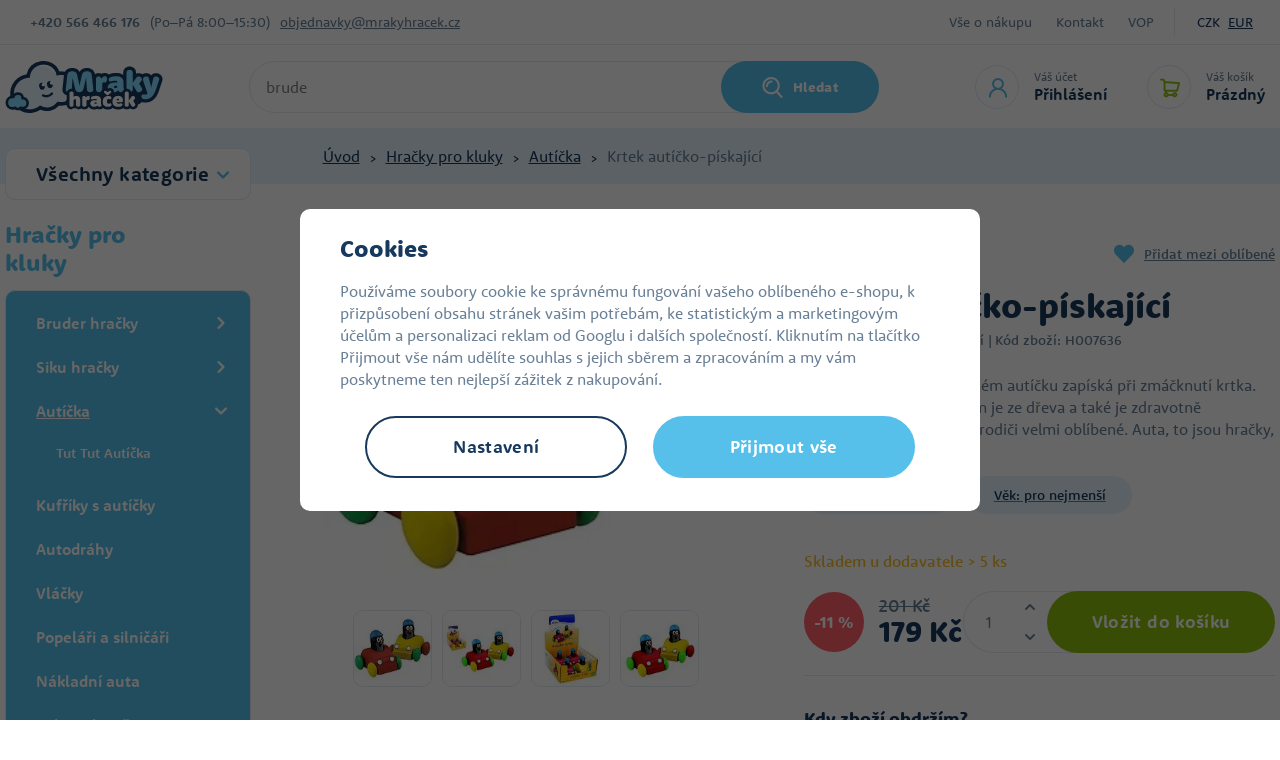

--- FILE ---
content_type: text/html; charset=UTF-8
request_url: https://www.mrakyhracek.cz/krtek-auticko-piskajici_z26388/
body_size: 70376
content:
<!DOCTYPE html>


                     
    
         
            
   

    
        
                
        
        

                                                

   
   
   


<html class="no-js lang-cs" lang="cs">
<head>
   <meta charset="utf-8">
   
      <meta name="author" content="Mrakyhraček.cz">
   

   <meta name="web_author" content="wpj.cz">

   
      <meta name="description" content="Krteček v jezd&amp;iacute;c&amp;iacute;m barevn&amp;eacute;m aut&amp;iacute;čku zap&amp;iacute;sk&amp;aacute; při zm&amp;aacute;čknut&amp;iacute; krtka. Hračka Krteček s&amp;nbsp;aut&amp;iacute;čkem">
   

         <meta name="viewport" content="width=device-width, initial-scale=1">
   
   <meta property="og:title" content="Krtek autíčko-pískající - Mrakyhraček.cz">
      
         <meta property="og:image" content="https://static.mrakyhracek.cz/data/tmp/108/8/413658_108.jpg?1636029493_1">
   
   <meta property="og:url" content="https://www.mrakyhracek.cz/krtek-auticko-piskajici_z26388/">
   <meta property="og:type" content="website">

   
   

   
      <title>Krtek autíčko-pískající - Mrakyhraček.cz</title>
   

   
      
   <link rel="stylesheet" href="https://use.typekit.net/mbo3qms.css">


      
         <link rel="stylesheet" href="https://static.mrakyhracek.cz/web/build/app.a9d8a219.css">
         
      
   <link rel="stylesheet" href="https://static.mrakyhracek.cz/web/build/product.b829abe8.css">

   

   
         <link rel="canonical" href="https://www.mrakyhracek.cz/krtek-auticko-piskajici_z26388/">
   

   
               <meta name="robots" content="index, follow">
         

   
         

   
         <link rel="shortcut icon" href="/templates/images/favicon.ico">
   
   
         <link rel="apple-touch-icon" sizes="180x180" href="https://static.mrakyhracek.cz/templates/images/share/apple-touch-icon.png">
      <link rel="icon" type="image/png" sizes="32x32" href="https://static.mrakyhracek.cz/templates/images/share/favicon-32x32.png">
      <link rel="icon" type="image/png" sizes="16x16" href="https://static.mrakyhracek.cz/templates/images/share/favicon-16x16.png">
      <link rel="manifest" href="https://static.mrakyhracek.cz/templates/images/share/site.webmanifest">
   
   <link rel="search" href="/vyhledavani/" type="text/html">

   <script src="https://static.mrakyhracek.cz/common/static/js/sentry-6.16.1.min.js"></script>

<script>
   Sentry.init({
      dsn: 'https://bdac53e35b1b4424b35eb8b76bcc2b1a@sentry.wpj.cz/9',
      allowUrls: [
         /www\.mrakyhracek\.cz\//
      ],
      denyUrls: [
         // Facebook flakiness
         /graph\.facebook\.com/i,
         // Facebook blocked
         /connect\.facebook\.net\/en_US\/all\.js/i,
         // Chrome extensions
         /extensions\//i,
         /^chrome:\/\//i,
         /kupshop\.local/i
      ],
      beforeSend(event) {
         if (!/FBA[NV]|PhantomJS|SznProhlizec/.test(window.navigator.userAgent)) {
            return event;
         }
      },
      ignoreErrors: [
         // facebook / ga + disabled cookies
         'fbq is not defined',
         'Can\'t find variable: fbq',
         '_gat is not defined',
         'AW is not defined',
         'Can\'t find variable: AW',
         'url.searchParams.get', // gtm koza
         // localstorage not working in incoginto mode in iOS
         'The quota has been exceeded',
         'QuotaExceededError',
         'Undefined variable: localStorage',
         'localStorage is null',
         'The operation is insecure',
         "Failed to read the 'localStorage'",
         "gtm_",
         "Can't find variable: glami",
      ]
   });

   Sentry.setTag("web", "prod_mrakyhracek_db");
   Sentry.setTag("wbpck", 1);
   Sentry.setTag("adm", 0);
   Sentry.setTag("tpl", "x");
   Sentry.setTag("sentry_v", "6.16.1");
</script>

   <script>
   window.wpj = window.wpj || {};
   wpj.onReady = wpj.onReady || [];
   wpj.jsShop = wpj.jsShop || {events:[]};

   window.dataLayer = window.dataLayer || [];
   function gtag() {
      window.dataLayer.push(arguments);
   }
   window.wpj.cookie_bar_send = false;

   wpj.getCookie = (sKey) => decodeURIComponent(
      document.cookie.replace(
         new RegExp(
            '(?:(?:^|.*;)\\s*' +
            encodeURIComponent(sKey).replace(/[\-\.\+\*]/g, '\\$&') +
            '\\s*\\=\\s*([^;]*).*$)|^.*$'
         ),
         '$1'
      )
   ) || null;

   </script>

<script>
   wpj.data = wpj.data || { };

   
   

   

   
</script>


   
   <script async src="https://scripts.luigisbox.tech/LBX-913767.js"></script>


         <meta name="google-site-verification" content="">
         <meta name="google-site-verification" content="XC5Ukq8XkvB9MKsQkMmLtPcLxGGHzWQlCx-W4PHoxRU">
   
   
   
   
          

      

   

<script>page_data = {"page":{"language":"cs","title":"Krtek aut\u00ed\u010dko-p\u00edskaj\u00edc\u00ed - Mrakyhra\u010dek.cz","path":"\/krtek-auticko-piskajici_z26388\/","currency":"CZK","currencyRate":1,"breadCrumbs":[{"id":"","name":"Dom\u016f"},{"id":970,"name":"Hra\u010dky pro kluky"},{"id":920,"name":"Aut\u00ed\u010dka"},{"id":"","name":"Krtek aut\u00ed\u010dko-p\u00edskaj\u00edc\u00ed"}],"environment":"live","type":"product"},"user":{"sessionId":"95bce4dd83f8eb6fe99cdccd925d4e7b","cartId":"no-cartID","type":"anonymous","cartValue":0,"cartValueWithVat":0,"cartValueWithoutVat":0,"cartItems":0},"resetRefferer":false,"event":"pageView","products":[{"id":26388,"idProduct":26388,"EAN":8593547051120,"code":"H007636","productCode":"H007636","hasVariations":false,"variationsIds":[],"idVariation":null,"variationCode":null,"variationName":null,"soldOut":null,"idAll":[],"categoryMain":[{"id":970,"name":"Hra\u010dky pro kluky"},{"id":920,"name":"Aut\u00ed\u010dka"}],"categoryCurrent":[{"id":970,"name":"Hra\u010dky pro kluky"},{"id":920,"name":"Aut\u00ed\u010dka"},{"id":"","name":"Krtek aut\u00ed\u010dko-p\u00edskaj\u00edc\u00ed"}],"producer":"Detoa","campaigns":[],"name":"Krtek aut\u00ed\u010dko-p\u00edskaj\u00edc\u00ed","vat":21,"price":147.93,"priceWithVat":179,"priceWithoutVat":147.93,"priceVat":31.07,"priceWithoutDiscount":147.93,"discount":0,"hasDiscount":false,"availability":"skladem u dodavatele","url":"https:\/\/www.mrakyhracek.cz\/krtek-auticko-piskajici_z26388\/","imageUrl":"https:\/\/static.mrakyhracek.cz\/data\/tmp\/0\/8\/413658_0.jpg?1636029493_1","position":1}],"once":false,"version":"v2"};page_data['page']['layout'] = window.innerWidth  > 991 ? 'web' : window.innerWidth > 543 ? 'tablet' : 'mobil';dataLayer.push(page_data);</script><script src="https://static.mrakyhracek.cz/common/static/wpj/wpj.gtm.js?v2"></script><script>var urlParams = new URLSearchParams(window.location.search);var hash = location.href.split("#")[1] || urlParams.get('id_variation') || "";gtm_getDetailImpressions(hash, 'detailImpressions');</script><script>
              wpj.onReady.push(function () {
                 [ 'logout', 'registration', 'login', 'newsletter_subscribe'].forEach(function (type) {
                    let cookieValue = wpj.storage.cookies.getItem('gtm_'+type);

                    if (cookieValue === null) {
                       return;
                    }
                    wpj.storage.cookies.removeItem('gtm_'+type);

                    cookieValue = JSON.parse(cookieValue);

                    let valueData;
                    if (type === 'newsletter_subscribe') {
                       valueData = { ...cookieValue };
                       type = 'newsletterSubscribe';
                    } else if (cookieValue instanceof Array) {
                       valueData = { data: cookieValue };
                    } else {
                       valueData = { value: cookieValue };
                    }
                     window.dataLayer.push({
                        event: 'success' +  gtm_ucfirst(type),
                           ...valueData
                     });
                 });
              });
              function gtm_ucfirst(str) {
                   if (!str || typeof str !== 'string') return str;
                   return str.charAt(0).toUpperCase() + str.slice(1);
               }
           </script>      <!-- Google Tag Manager -->
   <script data-cookieconsent="ignore">(function(w,d,s,l,i) {w[l] = w[l] || [];w[l].push({'gtm.start': new Date().getTime(), event: 'gtm.js'});
         var f = d.getElementsByTagName(s)[0],j=d.createElement(s),dl=l != 'dataLayer' ? '&l=' + l : '';
         j.async = true;j.src='//www.googletagmanager.com/gtm.js?id=' + i + dl;f.parentNode.insertBefore(j, f);
      })(window, document, 'script', 'dataLayer', 'GTM-K5R7DDF');</script>
   <!-- End Google Tag Manager -->
</head>
<body >



<!-- Google Tag Manager -->
   <noscript>
       <iframe src="//www.googletagmanager.com/ns.html?id=GTM-K5R7DDF" height="0" width="0" style="display:none;visibility:hidden"></iframe>
   </noscript>
<!-- End Google Tag Manager -->


   
      
      <div class="header-top">
   <div class="container display-flex">
      <div class="contact">
         <strong>+420&nbsp;566 466 176</strong>
          <div class="w-html">(Po–Pá 8:00–15:30)</div> 
         <a href="mailto:objednavky@mrakyhracek.cz">objednavky@mrakyhracek.cz</a>
      </div>
      <div class="menu-wrapper">
         
<div class="">
    
   <ul class="">
                 <li class=" item-39">
             <a href="/vse-o-nakupu/" >
                 Vše o nákupu
             </a>
                        </li>
                 <li class=" item-32">
             <a href="/kontakt/" >
                 Kontakt
             </a>
                        </li>
                 <li class=" item-50">
             <a href="/vop/" >
                 VOP
             </a>
                        </li>
          </ul>

</div>

                     <div class="currencies">
               
                                                      <a href="/mena/CZK/" title="Česká koruna"
                        class="active">CZK</a>
                                       <a href="/mena/EUR/" title="Euro"
                        >EUR</a>
                                             </div>
               </div>
   </div>
</div>
<header class="header">
   <div class="container display-flex">
      <div class="header-burger header-icon">
         <a href="" data-toggle="burger">
            <span class="fc icons_burger"></span>
         </a>
      </div>
      <a href="/" title="Hračky pro děti - levné hračky v internetovém hračkářství MrakyHraček.cz" class="logo">
                     <img src="https://static.mrakyhracek.cz/templates/images/logo.svg" alt="Hračky pro děti - levné hračky v internetovém hračkářství MrakyHraček.cz" width="158" height="52">
               </a>
                  <div class="header-search-inline">
   <form method="get" action="/vyhledavani/">
      <input type="text" name="search" value="" maxlength="100" class="form-control autocomplete-control"
             placeholder="Jakou hračku hledáte?" autocomplete="off" data-search-input>
      <button name="submit" type="submit" value="Hledat"
              class="btn btn-search fc icons_search" >Hledat</button>
         </form>
</div>

      <div class="header-icons">
         <div class="header-search header-icon">
            <a href="/vyhledavani/" data-toggle="search">
               <span class="fc icons_search"></span>
            </a>
         </div>
         <div class="header-login header-icon">
            <a href="/prihlaseni/" class="cart-signin">
               <span class="fc icons_user"></span>
               <div>
                  <p class="title-small">Váš účet</p>
                  <p class="login">Přihlášení</p>
               </div>
            </a>
            <div class="cartbox cartbox-login" data-cartbox-login>
         <div class="row">
         <div class="col-lg-6 login-hover">
            <h4>Přihlášení</h4>
            <form method="post" action="/prihlaseni/">
               <input type="hidden" name="url" value="/krtek-auticko-piskajici_z26388/">

               <div class="form-group">
                  <input type="email" name="login" value="" placeholder="E-mail"
                         class="form-control">
               </div>
               <div class="form-group">
                  <input type="password" name="password" value="" placeholder="Heslo" class="form-control">
               </div>
               <input class="btn btn-primary" type="submit" value="Přihlásit se" name="Submit">
            </form>
               <div class="oauth-login">
      <div class="oauth-buttons">
                     <a href="/login-bind/facebook" class="btn fb"><span class="fc icons_facebook"></span><span class="text">Facebook přihlášení</span></a>
                        </div>
   </div>
            <p class="forgotten-pw"><a href="/prihlaseni-heslo/">Zapomněli jste heslo?</a></p>
         </div>
         <div class="col-lg-6 registration-hover">
            <img src="https://static.mrakyhracek.cz/templates/images/cloud_in-love.svg" alt="" height="41" width="56" loading="lazy">
            <h5>Dovolte nám odměnit vás za věrnost.</h5>
            <a href="/registrace/" class="btn btn-pink">Registrovat se</a>
            <p><strong>Registrujte se a získáte:</strong></p>
            <div class="w-text"><p>zrychlený nákup v e-shopu</p><p>přehled vašich&nbsp;objednávek</p><p>věrnostní program&nbsp;</p><p>levnější dopravu a platbu</p><p><br>&nbsp;</p></div><div class=""></div>
         </div>
      </div>
   </div>
         </div>

         <div data-reload="cart-info" class="header-cart header-icon ">
   <a  >
      <span class="fc icons_cart"></span>
      <div>
         <p class="title-small">Váš košík</p>
         <p class="price">Prázdný</p>
      </div>
   </a>
</div>

<div class="cartbox-focus custom-scrollbar" data-cartbox>
   
   <div class="cartbox-alsobought custom-scrollbar" data-cartbox-alsobought data-url="/kosik/">
      <h4 class="text-center">Doporučujeme přikoupit</h4>
      <div data-print_alsobought></div>
   </div>

      <div class="cartbox-header">
         
            <p class="h3">Nákupní košík</p>
         
         
            <a href="#" class="fc lightbox_close" data-cartbox-hide></a>
         
      </div>
   

   <div class="cartbox-product-list" >
      <div data-reload="cartbox-products">
                     <p class="no-items">V košíku nemáte žádné zboží.</p>
               </div>
   </div>


   <div class="cartbox-footer">
      <div data-reload="cartbox-footer">
         
   
      
      <div class="price-title">Mezisoučet
         <strong class="total-price h3">0 Kč</strong>

      </div>
   

   
      <a href="/kosik/" class="btn btn-block btn-primary disabled">Do košíku</a>
   

      </div>
   </div>
</div>
<div class="cartbox-bg" data-cartbox></div>
<div class="cartbox-overlay" data-cartbox data-cartbox-hide></div>

      </div>
   </div>
</header>
<div class="header-search-outer">
   <div class="header-search-inner" data-search-form>
      <div class="container">
         <form method="get" role="search" action="/vyhledavani/">
            <input type="text" name="search" value="" maxlength="100" class="form-control autocomplete-control"
                   placeholder="Jakou hračku hledáte?" aria-label="Jakou hračku hledáte?" autocomplete="off" data-search-input>
            <button name="submit" type="submit" value="Hledat" class="btn btn-primary btn-block"><span>Hledat</span></button>
            <button class="search-toggle" data-toggle="search" aria-label="Zavřít"><i class="fc lightbox_close"></i></button>
         </form>
      </div>
   </div>
</div>

<script id="productSearch" type="text/x-dot-template">
      <div class="container">
      
      {{? it.items.Produkty || it.items.Kategorie || it.items.Vyrobci}}

      {{? it.items.Produkty }}
      <div class="autocomplete-products">
         
         <p class="title-default">Zboží</p>
         
         <ul>
            {{~it.items.Produkty.items :item :index}}
            <li data-autocomplete-item="product">
               <a href="/presmerovat/?type=product&id={{=item.id}}">
                  {{? item.image }}
                  <img src="{{=item.image}}" alt="{{=item.label}}">
                  {{??}}
                  <img src="/templates/images/no-img.jpg" alt="{{=item.label}}">
                  {{?}}
                  <div class="ac-product-content">
                     <p class="producer">{{=item.producer.title}}</p>
                     <span class="label">{{=item.label}}</span>
                  </div>
                  <div class="ac-product-price">
                     <p class="delivery delivery-{{=item.deliveryTime}}">
                        {{? item.deliveryTime == 0}}
                           {{=item.deliveryTimeText}} {{? item.inStore > 20}}> 20{{??}}{{=item.inStore}}{{?}}ks
                        {{??}}
                           {{=item.deliveryTimeText}}
                        {{?}}
                     </p>
                     <strong>{{=item.price}}</strong>
                  </div>


               </a>
            </li>
            {{~}}
         </ul>
         
         <div class="ac-showall" data-autocomplete-item="show-all">
            <a href="" class="btn btn-ac-showall">Zobrazit všechny výsledky</a>
         </div>
         
      </div>
   {{?}}

      <div class="autocomplete-side">
         {{? it.items.Kategorie }}
         <div class="autocomplete-categories">
            
            <p class="title-default">Kategorie</p>
            
            <ul>
               {{~it.items.Kategorie.items :item :index}}
               <li data-autocomplete-item="section">
                  <a href="/presmerovat/?type=category&id={{=item.id}}">{{=item.label}}</a>
               </li>
               {{~}}
            </ul>
         </div>
         {{?}}

         {{? it.items.Vyrobci }}
         <div class="autocomplete-categories">
            <p class="title-default">Značky</p>
            <ul>
               {{~it.items.Vyrobci.items :item :index}}
               <li data-autocomplete-item="section">
                  <a href="/presmerovat/?type=producer&id={{=item.id}}">{{=item.label}}</a>
               </li>
               {{~}}
            </ul>
         </div>
         {{?}}

      </div>

   {{??}}
      <div class="autocomplete-noresult">
         <p>
            
            Žádný výsledek
            
         </p>
      </div>
      {{?}}
      
   </div>
</script>

<script>
   
   wpj.onReady.push(function() {
      $('[data-search-input]').productSearch();
   });
   
</script>
   
   
   <main class="main product-main">
      
   <div class="breadcrumbs-wrapper">
      <div class="container">
         <ul class="breadcrumbs ">
                                             <li><a href="/" title="Zpět na úvod">Úvod</a></li>
                                                               <li><a href="/hracky-pro-kluky-a50" title="Zpět na Hračky pro kluky">Hračky pro kluky</a></li>
                                                               <li><a href="/auta-a-auticka-a76" title="Zpět na Autíčka">Autíčka</a></li>
                                                               <li class="active">Krtek autíčko-pískající</li>
                                       </ul>
      </div>
   </div>

      <div class="container product-body">
         <div class="product-side">
            <div class="sections-rwd">
               <button type="button" class="sections-title btn btn-sections">Všechny kategorie</button>
               <div class="opener-content">
                   <div class="sidebar-sections" data-sidesections><ul class="list-unstyled sidebar-sections-nav sidebar-sections-nav-rwd"><li class="sidebar-navitem section_1243" data-sidesections-navitem><a href="/nejprodavanejsi_k1243/" class="navlink"><span>Nejprodávanější</span></a></li><li class="sidebar-navitem section_1958" data-sidesections-navitem><a href="/novinky-detske-fotaky_k1958/" class="navlink"><span>Novinky dětské foťáky</span></a></li><li class="sidebar-navitem section_1305" data-sidesections-navitem><a href="/novinky_k1305/" class="navlink"><span>Novinky</span></a></li><li class="sidebar-navitem section_1171" data-sidesections-navitem><a href="/akce-hracky-a674" class="navlink"><span>Hračky v akci</span></a></li><li class="sidebar-navitem section_1084" data-sidesections-navitem><a href="/hracky-pro-holky-a51" class="navlink"><span>Hračky pro holky</span></a></li><li class="sidebar-navitem section_970" data-sidesections-navitem><a href="/hracky-pro-kluky-a50" class="navlink"><span>Hračky pro kluky</span></a></li><li class="sidebar-navitem section_1025" data-sidesections-navitem><a href="/hracky-pro-nejmensi-a52" class="navlink"><span>Hračky pro nejmenší</span></a></li><li class="sidebar-navitem section_1047" data-sidesections-navitem><a href="/darky-a781" class="navlink"><span>Dárky</span></a></li><li class="sidebar-navitem section_906" data-sidesections-navitem><a href="/drevene-hracky-a193" class="navlink"><span>Dřevěné hračky</span></a></li><li class="sidebar-navitem section_1092" data-sidesections-navitem><a href="/figurky-zviratka-a169" class="navlink"><span>Figurky a zvířátka</span></a></li><li class="sidebar-navitem section_985" data-sidesections-navitem><a href="/oblibene-znacky_k985/" class="navlink"><span>Oblíbené značky</span></a></li><li class="sidebar-navitem section_884" data-sidesections-navitem><a href="/hry-na-profese-a342" class="navlink"><span>Hra na profese</span></a></li><li class="sidebar-navitem section_905" data-sidesections-navitem><a href="/kreativni-hracky-a185" class="navlink"><span>Kreativní hračky</span></a></li><li class="sidebar-navitem section_1061" data-sidesections-navitem><a href="/pokojicek-a-skola_k1061/" class="navlink"><span>Pokojíček a škola</span></a></li><li class="sidebar-navitem section_1031" data-sidesections-navitem><a href="/kostymy-pro-divky-a675" class="navlink"><span>Kostýmy a masky</span></a></li><li class="sidebar-navitem section_917" data-sidesections-navitem><a href="/stavebnice-a365" class="navlink"><span>Stavebnice</span></a></li><li class="sidebar-navitem section_847" data-sidesections-navitem><a href="/plysove-hracky-a360" class="navlink"><span>Plyšové hračky</span></a></li><li class="sidebar-navitem section_973" data-sidesections-navitem><a href="/spolecenske-hry-a328" class="navlink"><span>Společenské hry</span></a></li><li class="sidebar-navitem section_1099" data-sidesections-navitem><a href="/hracky-na-zahradu-a270" class="navlink"><span>Na zahradu</span></a></li><li class="sidebar-navitem section_1498" data-sidesections-navitem><a href="/pro-mazlicky_k1498/" class="navlink"><span>Pro mazlíčky</span></a></li><li class="sidebar-navitem section_1306" data-sidesections-navitem><a href="/domacnost_k1306/" class="navlink"><span>Domácnost</span></a></li></ul></div> 


               </div>

            </div>

            <h3>Hračky pro kluky</h3>
             <div class="sidebar-sections" data-sidesections><ul class="list-unstyled sidebar-sections-nav"><li class="sidebar-navitem section_853 level-1 " data-sidesections-navitem><i class="navitem-trigger" data-sidesections-trigger></i><a href="/bruder-hracky-a231" class="navlink"><span>Bruder hračky</span></a><ul class="list-unstyled sidebar-sections-nav"><li class="sidebar-navitem section_899 level-2 " data-sidesections-navitem><i class="navitem-trigger" data-sidesections-trigger></i><a href="/bruder-novinky-a1026" class="navlink"><span>Bruder novinky</span></a><ul class="list-unstyled sidebar-sections-nav"><li class="sidebar-navitem section_1304 level-3 " data-sidesections-navitem><a href="/hracky-pro-kluky_k970/bruder-hracky_k853/bruder-novinky_k899/bruder-novinky-2024_k1304/" class="navlink"><span>Bruder novinky 2024</span></a></li><li class="sidebar-navitem section_1935 level-3 " data-sidesections-navitem><a href="/hracky-pro-kluky_k970/bruder-hracky_k853/bruder-novinky_k899/bruder-novinky-2025_k1935/" class="navlink"><span>Bruder novinky 2025</span></a></li><li class="sidebar-navitem section_1981 level-3 " data-sidesections-navitem><a href="/hracky-pro-kluky_k970/bruder-hracky_k853/bruder-novinky_k899/bruder-novinky-2026_k1981/" class="navlink"><span>Bruder novinky 2026</span></a></li><li class="sidebar-navitem section_1294 level-3 " data-sidesections-navitem><a href="/hracky-pro-kluky_k970/bruder-hracky_k853/bruder-novinky_k899/bruder-novinky-2023_k1294/" class="navlink"><span>Bruder novinky 2023</span></a></li></ul></li><li class="sidebar-navitem section_986 level-2 " data-sidesections-navitem><a href="/hracky-pro-kluky_k970/bruder-hracky_k853/bruder-hasici-a-zachranari_k986/" class="navlink"><span>Bruder hasiči a záchranáři</span></a></li><li class="sidebar-navitem section_1067 level-2 " data-sidesections-navitem><a href="/kombajny-bruder-a6" class="navlink"><span>Bruder kombajny a řezačky</span></a></li><li class="sidebar-navitem section_1119 level-2 " data-sidesections-navitem><i class="navitem-trigger" data-sidesections-trigger></i><a href="/traktory-bruder-a11" class="navlink"><span>Bruder traktory</span></a><ul class="list-unstyled sidebar-sections-nav"><li class="sidebar-navitem section_1353 level-3 " data-sidesections-navitem><a href="/hracky-pro-kluky_k970/bruder-hracky_k853/bruder-traktory_k1119/bruder-claas_k1353/" class="navlink"><span>Bruder Claas</span></a></li><li class="sidebar-navitem section_1384 level-3 " data-sidesections-navitem><a href="/hracky-pro-kluky_k970/bruder-hracky_k853/bruder-traktory_k1119/bruder-massey-ferguson_k1384/" class="navlink"><span>Bruder Massey Ferguson</span></a></li><li class="sidebar-navitem section_1375 level-3 " data-sidesections-navitem><a href="/hracky-pro-kluky_k970/bruder-hracky_k853/bruder-traktory_k1119/bruder-steyr_k1375/" class="navlink"><span>Bruder Steyr</span></a></li><li class="sidebar-navitem section_1373 level-3 " data-sidesections-navitem><a href="/hracky-pro-kluky_k970/bruder-hracky_k853/bruder-traktory_k1119/bruder-new-holland_k1373/" class="navlink"><span>Bruder New Holland</span></a></li><li class="sidebar-navitem section_1371 level-3 " data-sidesections-navitem><a href="/hracky-pro-kluky_k970/bruder-hracky_k853/bruder-traktory_k1119/bruder-jcb_k1371/" class="navlink"><span>Bruder JCB</span></a></li><li class="sidebar-navitem section_1379 level-3 " data-sidesections-navitem><a href="/hracky-pro-kluky_k970/bruder-hracky_k853/bruder-traktory_k1119/bruder-john-deere_k1379/" class="navlink"><span>Bruder John Deere</span></a></li><li class="sidebar-navitem section_1376 level-3 " data-sidesections-navitem><a href="/hracky-pro-kluky_k970/bruder-hracky_k853/bruder-traktory_k1119/bruder-fendt_k1376/" class="navlink"><span>Bruder Fendt</span></a></li></ul></li><li class="sidebar-navitem section_1009 level-2 " data-sidesections-navitem><a href="/bruder-auta-a234" class="navlink"><span>Bruder auta</span></a></li><li class="sidebar-navitem section_981 level-2 " data-sidesections-navitem><a href="/nakladni-auta-bruder-a13" class="navlink"><span>Bruder nákladní auta</span></a></li><li class="sidebar-navitem section_862 level-2 " data-sidesections-navitem><a href="/hracky-pro-kluky_k970/bruder-hracky_k853/bruder-popelari_k862/" class="navlink"><span>Bruder popeláři</span></a></li><li class="sidebar-navitem section_977 level-2 " data-sidesections-navitem><i class="navitem-trigger" data-sidesections-trigger></i><a href="/stavebni-stroje-bruder-a10" class="navlink"><span>Bruder pracovní stroje</span></a><ul class="list-unstyled sidebar-sections-nav"><li class="sidebar-navitem section_1177 level-3 " data-sidesections-navitem><a href="/bruder-bagry-a233" class="navlink"><span>Bruder bagry</span></a></li><li class="sidebar-navitem section_1174 level-3 " data-sidesections-navitem><a href="/bruder-jeraby-a232" class="navlink"><span>Bruder jeřáby</span></a></li><li class="sidebar-navitem section_1168 level-3 " data-sidesections-navitem><a href="/bruder-nakladace-a235" class="navlink"><span>Bruder nakladače</span></a></li></ul></li><li class="sidebar-navitem section_1096 level-2 " data-sidesections-navitem><a href="/figurky-prislusenstvi-a258" class="navlink"><span>Bruder svět BWORLD</span></a></li><li class="sidebar-navitem section_1070 level-2 " data-sidesections-navitem><a href="/bruder-prislusenstvi-a12" class="navlink"><span>Bruder vleky a přívěsy</span></a></li><li class="sidebar-navitem section_1288 level-2 " data-sidesections-navitem><a href="/hracky-pro-kluky_k970/bruder-hracky_k853/bruder-nahradni-dily_k1288/" class="navlink"><span>Bruder náhradní díly</span></a></li></ul></li><li class="sidebar-navitem section_947 level-1 " data-sidesections-navitem><i class="navitem-trigger" data-sidesections-trigger></i><a href="/siku-hracky-a42" class="navlink"><span>Siku hračky</span></a><ul class="list-unstyled sidebar-sections-nav"><li class="sidebar-navitem section_929 level-2 " data-sidesections-navitem><a href="/siku-autobusy-a45" class="navlink"><span>Siku autobusy</span></a></li><li class="sidebar-navitem section_995 level-2 " data-sidesections-navitem><a href="/hracky-pro-kluky_k970/siku-hracky_k947/siku-letadla_k995/" class="navlink"><span>Siku letadla</span></a></li><li class="sidebar-navitem section_969 level-2 " data-sidesections-navitem><a href="/hracky-pro-kluky_k970/siku-hracky_k947/siku-lode_k969/" class="navlink"><span>Siku lodě</span></a></li><li class="sidebar-navitem section_879 level-2 " data-sidesections-navitem><i class="navitem-trigger" data-sidesections-trigger></i><a href="/siku-modely-aut-a47" class="navlink"><span>Siku modely aut</span></a><ul class="list-unstyled sidebar-sections-nav"><li class="sidebar-navitem section_1409 level-3 " data-sidesections-navitem><a href="/hracky-pro-kluky_k970/siku-hracky_k947/siku-modely-aut_k879/siku-uzitkova-vozidla_k1409/" class="navlink"><span>Siku užitková vozidla</span></a></li><li class="sidebar-navitem section_1410 level-3 " data-sidesections-navitem><a href="/hracky-pro-kluky_k970/siku-hracky_k947/siku-modely-aut_k879/siku-zavodni-auta_k1410/" class="navlink"><span>Siku závodní auta</span></a></li></ul></li><li class="sidebar-navitem section_1107 level-2 " data-sidesections-navitem><a href="/siku-nakladaky-a46" class="navlink"><span>Siku nákladní auta</span></a></li><li class="sidebar-navitem section_848 level-2 " data-sidesections-navitem><a href="/siku-pracovni-stroje-a228" class="navlink"><span>Siku pracovní stroje</span></a></li><li class="sidebar-navitem section_912 level-2 " data-sidesections-navitem><a href="/siku-world-a585" class="navlink"><span>Siku svět</span></a></li><li class="sidebar-navitem section_892 level-2 " data-sidesections-navitem><a href="/siku-vlaky-a58" class="navlink"><span>Siku vlaky</span></a></li><li class="sidebar-navitem section_888 level-2 " data-sidesections-navitem><a href="/siku-lode-letadla-vojenska-technika-a48" class="navlink"><span>Siku vojenská technika</span></a></li><li class="sidebar-navitem section_928 level-2 " data-sidesections-navitem><a href="/siku-zemedelske-stroje-a49" class="navlink"><span>Siku zemědělské stroje</span></a></li></ul></li><li class="sidebar-navitem section_920 level-1 " data-sidesections-navitem><i class="navitem-trigger" data-sidesections-trigger></i><a href="/auta-a-auticka-a76" class="navlink"><span>Autíčka</span></a><ul class="list-unstyled sidebar-sections-nav"><li class="sidebar-navitem section_1464 level-2 " data-sidesections-navitem><a href="/hracky-pro-kluky_k970/auticka_k920/tut-tut-auticka_k1464/" class="navlink"><span>Tut Tut Autíčka</span></a></li></ul></li><li class="sidebar-navitem section_1487 level-1 " data-sidesections-navitem><a href="/hracky-pro-kluky_k970/kufriky-s-auticky_k1487/" class="navlink"><span>Kufříky s autíčky</span></a></li><li class="sidebar-navitem section_967 level-1 " data-sidesections-navitem><a href="/autodrahy-a-garaze-a86" class="navlink"><span>Autodráhy</span></a></li><li class="sidebar-navitem section_1015 level-1 " data-sidesections-navitem><a href="/hracky-pro-kluky_k970/vlacky_k1015/" class="navlink"><span>Vláčky</span></a></li><li class="sidebar-navitem section_955 level-1 " data-sidesections-navitem><a href="/hracky-pro-kluky_k970/popelari-a-silnicari_k955/" class="navlink"><span>Popeláři a silničáři</span></a></li><li class="sidebar-navitem section_1044 level-1 " data-sidesections-navitem><a href="/hracky-pro-kluky_k970/nakladni-auta_k1044/" class="navlink"><span>Nákladní auta</span></a></li><li class="sidebar-navitem section_1048 level-1 " data-sidesections-navitem><a href="/hracky-pro-kluky_k970/policie-hasici-a-zachranari_k1048/" class="navlink"><span>Policie, hasiči a záchranáři</span></a></li><li class="sidebar-navitem section_953 level-1 " data-sidesections-navitem><i class="navitem-trigger" data-sidesections-trigger></i><a href="/zemedelske-stroje-a384" class="navlink"><span>Traktory a zemědělské stroje</span></a><ul class="list-unstyled sidebar-sections-nav"><li class="sidebar-navitem section_971 level-2 " data-sidesections-navitem><a href="/hracky-pro-kluky_k970/traktory-a-zemedelske-stroje_k953/farmareni_k971/" class="navlink"><span>Farmaření</span></a></li><li class="sidebar-navitem section_859 level-2 " data-sidesections-navitem><a href="/hracky-pro-kluky_k970/traktory-a-zemedelske-stroje_k953/kombajny_k859/" class="navlink"><span>Kombajny</span></a></li><li class="sidebar-navitem section_934 level-2 " data-sidesections-navitem><a href="/hracky-pro-kluky_k970/traktory-a-zemedelske-stroje_k953/traktory_k934/" class="navlink"><span>Traktory</span></a></li><li class="sidebar-navitem section_904 level-2 " data-sidesections-navitem><a href="/hracky-pro-kluky_k970/traktory-a-zemedelske-stroje_k953/vleky_k904/" class="navlink"><span>Vleky</span></a></li></ul></li><li class="sidebar-navitem section_916 level-1 " data-sidesections-navitem><a href="/stavebni-stroje-a383" class="navlink"><span>Pracovní stroje</span></a></li><li class="sidebar-navitem section_1133 level-1 " data-sidesections-navitem><a href="/autobusy-a-tramvaje-a547" class="navlink"><span>Autobusy a tramvaje</span></a></li><li class="sidebar-navitem section_1018 level-1 " data-sidesections-navitem><a href="/hracky-pro-kluky_k970/roboti_k1018/" class="navlink"><span>Roboti</span></a></li><li class="sidebar-navitem section_878 level-1 " data-sidesections-navitem><a href="/hracky-pro-kluky_k970/garaze_k878/" class="navlink"><span>Garáže</span></a></li><li class="sidebar-navitem section_1017 level-1 " data-sidesections-navitem><i class="navitem-trigger" data-sidesections-trigger></i><a href="/motorky-a-ctyrkolky-a385" class="navlink"><span>Motorky a čtyřkolky</span></a><ul class="list-unstyled sidebar-sections-nav"><li class="sidebar-navitem section_1412 level-2 " data-sidesections-navitem><a href="/hracky-pro-kluky_k970/motorky-a-ctyrkolky_k1017/choppery_k1412/" class="navlink"><span>Choppery</span></a></li><li class="sidebar-navitem section_1411 level-2 " data-sidesections-navitem><a href="/hracky-pro-kluky_k970/motorky-a-ctyrkolky_k1017/sportovni-motocykly_k1411/" class="navlink"><span>Sportovní motocykly</span></a></li></ul></li><li class="sidebar-navitem section_992 level-1 " data-sidesections-navitem><a href="/vojenske-hracky-a69" class="navlink"><span>Tanky a vojáci</span></a></li><li class="sidebar-navitem section_935 level-1 " data-sidesections-navitem><a href="/lode-a-lodicky-a94" class="navlink"><span>Lodě</span></a></li><li class="sidebar-navitem section_1021 level-1 " data-sidesections-navitem><a href="/letadla-a96" class="navlink"><span>Letadla a vrtulníky</span></a></li><li class="sidebar-navitem section_856 level-1 " data-sidesections-navitem><a href="/auta-na-dalkove-ovladani-a83" class="navlink"><span>RC modely na ovládání</span></a></li><li class="sidebar-navitem section_1128 level-1 " data-sidesections-navitem><i class="navitem-trigger" data-sidesections-trigger></i><a href="/zbrane-a89" class="navlink"><span>Dětské zbraně</span></a><ul class="list-unstyled sidebar-sections-nav"><li class="sidebar-navitem section_1141 level-2 " data-sidesections-navitem><a href="/luky-a733" class="navlink"><span>Kuše a luky</span></a></li><li class="sidebar-navitem section_849 level-2 " data-sidesections-navitem><a href="/mece-a731" class="navlink"><span>Meče</span></a></li><li class="sidebar-navitem section_901 level-2 " data-sidesections-navitem><i class="navitem-trigger" data-sidesections-trigger></i><a href="/nerf-pistole-a43" class="navlink"><span>Nerf</span></a><ul class="list-unstyled sidebar-sections-nav"><li class="sidebar-navitem section_1421 level-3 " data-sidesections-navitem><a href="/hracky-pro-kluky_k970/detske-zbrane_k1128/nerf_k901/nerf-elite_k1421/" class="navlink"><span>Nerf Elite</span></a></li><li class="sidebar-navitem section_1481 level-3 " data-sidesections-navitem><a href="/hracky-pro-kluky_k970/detske-zbrane_k1128/nerf_k901/nerf-nitro_k1481/" class="navlink"><span>Nerf Nitro</span></a></li></ul></li><li class="sidebar-navitem section_857 level-2 " data-sidesections-navitem><a href="/pistole-samopaly-a732" class="navlink"><span>Pistole</span></a></li></ul></li><li class="sidebar-navitem section_1175 level-1 " data-sidesections-navitem><a href="/dopravni-znacky-a725" class="navlink"><span>Dopravní značky</span></a></li><li class="sidebar-navitem section_1312 level-1 " data-sidesections-navitem><a href="/hracky-pro-kluky_k970/tatry-dino_k1312/" class="navlink"><span>Dino auto Tatra 148</span></a></li></ul></div><script> wpj.onReady.push(function () { $('[data-sidesections]').on('click', '[data-sidesections-trigger]', function (e) { var $list_item = $(this).closest('[data-sidesections-navitem]'); $list_item.children('ul').slideToggle(); if (!$list_item.hasClass('toggle-opened') && $list_item.hasClass('opened')) $list_item.removeClass('opened'); else $list_item.toggleClass('toggle-opened'); }); }); </script> 

         <script>
         wpj.onReady.push(function () {
                        $("[data-sidesections] .section_970").addClass('opened');
                        $("[data-sidesections] .section_920").addClass('opened').addClass('active');
                     });
      </script>
   
         </div>
         <div class="product-content">
            <div class=" product-top">
               <div class="row">
                  <div class="col-xxs-12 col-md-6 column-left">
                     <div class="product-flags product-flags-resp flags">
                        
                        
                                                                                                    </div>
                     

   <link rel="preload" href="https://static.mrakyhracek.cz/data/tmp/3/8/413658_3.jpg?1636029493_1" as="image">

<div class="product-gallery" data-gallery-wrapper>
   <div class="product-photo-main">
      <div id="product-main-photo">
                  <a href="https://static.mrakyhracek.cz/data/tmp/0/8/413658_0.jpg?1636029493_1"
            data-rel="gallery-f" data-main-img-link>
            <img src="https://static.mrakyhracek.cz/data/tmp/3/8/413658_3.jpg?1636029493_1"
                 data-src="https://static.mrakyhracek.cz/data/tmp/3/8/413658_3.jpg?1636029493_1"
                 alt="Krtek autíčko-pískající"
                 class="img-responsive " data-main-img
                 width="466" height="453">
         </a>
                                                                                    <a href="https://static.mrakyhracek.cz/data/tmp/0/8/563978_0.jpg?1636029493_1" class="gallery-f" data-rel="gallery-f">
                  <img src="[data-uri]" data-src="https://static.mrakyhracek.cz/data/tmp/3/8/563978_3.jpg?1636029493_1"
                       alt="Krtek autíčko-pískající"
                       class="img-responsive tns-lazy-img"
                       width="466" height="453">
               </a>
                                                                           <a href="https://static.mrakyhracek.cz/data/tmp/0/6/563976_0.jpg?1636029493_1" class="gallery-f" data-rel="gallery-f">
                  <img src="[data-uri]" data-src="https://static.mrakyhracek.cz/data/tmp/3/6/563976_3.jpg?1636029493_1"
                       alt="Krtek autíčko-pískající"
                       class="img-responsive tns-lazy-img"
                       width="466" height="453">
               </a>
                                                                           <a href="https://static.mrakyhracek.cz/data/tmp/0/7/563977_0.jpg?1636029493_1" class="gallery-f" data-rel="gallery-f">
                  <img src="[data-uri]" data-src="https://static.mrakyhracek.cz/data/tmp/3/7/563977_3.jpg?1636029493_1"
                       alt="Krtek autíčko-pískající"
                       class="img-responsive tns-lazy-img"
                       width="466" height="453">
               </a>
                           </div>
      <div id="photo-nav-container">
         <button data-nav="0" aria-controls="product-main-photo" data-src="https://static.mrakyhracek.cz/data/tmp/3/8/413658_3.jpg?1636029493_1"></button>
                     <button data-nav="1" aria-controls="product-main-photo" data-src="https://static.mrakyhracek.cz/data/tmp/3/8/563978_3.jpg?1636029493_1"></button>
                     <button data-nav="2" aria-controls="product-main-photo" data-src="https://static.mrakyhracek.cz/data/tmp/3/6/563976_3.jpg?1636029493_1"></button>
                     <button data-nav="3" aria-controls="product-main-photo" data-src="https://static.mrakyhracek.cz/data/tmp/3/7/563977_3.jpg?1636029493_1"></button>
               </div>
   </div>

                     <div class="product-photos">
         <div id="product-gallery">
            <a href="https://static.mrakyhracek.cz/data/tmp/0/8/413658_0.jpg?1636029493_1" data-rel="gallery">
               <img src="https://static.mrakyhracek.cz/data/tmp/4/8/413658_4.jpg?1636029493_1"
                    data-src="https://static.mrakyhracek.cz/data/tmp/4/8/413658_4.jpg?1636029493_1"
                    alt="Krtek autíčko-pískající" class="img-responsive"
                    width="109" height="105" loading="lazy">
            </a>

                                                                           <a href="https://static.mrakyhracek.cz/data/tmp/0/8/563978_0.jpg?1636029493_1" data-rel="gallery">
                  <img src="https://static.mrakyhracek.cz/data/tmp/4/8/563978_4.jpg?1636029493_1" data-src="https://static.mrakyhracek.cz/data/tmp/4/8/563978_4.jpg?1636029493_1"
                       alt="Krtek autíčko-pískající"
                       class="img-responsive "
                       width="109" height="105">
               </a>
                                                                           <a href="https://static.mrakyhracek.cz/data/tmp/0/6/563976_0.jpg?1636029493_1" data-rel="gallery">
                  <img src="https://static.mrakyhracek.cz/data/tmp/4/6/563976_4.jpg?1636029493_1" data-src="https://static.mrakyhracek.cz/data/tmp/4/6/563976_4.jpg?1636029493_1"
                       alt="Krtek autíčko-pískající"
                       class="img-responsive "
                       width="109" height="105">
               </a>
                                                                           <a href="https://static.mrakyhracek.cz/data/tmp/0/7/563977_0.jpg?1636029493_1" data-rel="gallery">
                  <img src="https://static.mrakyhracek.cz/data/tmp/4/7/563977_4.jpg?1636029493_1" data-src="https://static.mrakyhracek.cz/data/tmp/4/7/563977_4.jpg?1636029493_1"
                       alt="Krtek autíčko-pískající"
                       class="img-responsive "
                       width="109" height="105">
               </a>
                     </div>
      </div>
   </div>
                  </div>

                  <div class="col-xxs-12 col-md-6 column-right pull-right">
                     <div class="fav-link-wrapper">
                                                   <div class="product-producer">
                              <a href="/detoa_v122/" title="Detoa">
                                                                  <img src="https://static.mrakyhracek.cz/data/tmp/7/2/122_7.jpg?1701727063_1" alt="Detoa"
                                      width="100" height="60">
                              </a>
                           </div>
                                                
                                                         


   <a href="/ucet/oblibene/pridat/26388" class="fav-link cart-signin"
            title="Přidat mezi oblíbené" rel="nofollow"
       data-signin-next="/ucet/oblibene/pridat/26388">
      <span class="fc icons_heart"></span> Přidat mezi oblíbené
   </a>
                                             </div>

                     <h1>Krtek autíčko-pískající</h1>

                     <div class="product-top-reviews">
                                                   <div class="review-stars">
                                                               <i class="fc icons_star_full"></i>
                                                               <i class="fc icons_star_full"></i>
                                                               <i class="fc icons_star_full"></i>
                                                               <i class="fc icons_star_empty"></i>
                                                               <i class="fc icons_star_empty"></i>
                                                         </div>
                           <span class="reviews-count">1 hodnocení |</span>
                                                <span>Kód zboží:&nbsp;H007636</span>
                     </div>

                     <div class="product-flags flags">
                        
                        
                        
                                                                            </div>

                     
                     <p class="annotation">Krteček v jezdícím barevném autíčku zapíská při zmáčknutí krtka. Hračka Krteček s autíčkem je ze dřeva a také je zdravotně nezávadný, mezi dětmi a rodiči velmi oblíbené. Auta, to jsou hračky, které potěší malé i velké.</p>

                     <div class="top-params">
                                                                           
                                                                                 <div class="top-param">
                                                                     <a href="/nejprodavanejsi_k1243/material_k1195/material-drevo_k1197/"><span>Materiál:&nbsp;dřevo</span></a>
                                                               </div>
                           
                                                                                 <div class="top-param">
                                                                     <a href="/nejprodavanejsi_k1243/vek_k1181/vek-pro-nejmensi_k1184/"><span>Věk:&nbsp;pro nejmenší</span></a>
                                                               </div>
                           
                                             </div>

                                             
                                                                                                   

                        
                        <form action="/kosik/" method="get" data-buy-form>
   <input type="hidden" name="act" value="add">
   <input type="hidden" name="redir" value="1">
   <input type="hidden" name="IDproduct" value="26388">
    
                   <div class="availability">
          <span class="delivery delivery--3" data-deliverytime>
                                Skladem u dodavatele >&nbsp;5 ks
                        </span>
       </div>
    
   <div class="submit-block-wrapper">
                  
<div class="product-price-block has-discount">
         <p class="price-common" data-price-common>201 Kč</p>
      <span class="flag flag-discount" data-flag>-11 %</span>
   

   <p class="price" data-price>179 Kč</p>
   </div>
       
                 <div class="submit-block">
              
              

             <div class="buy-count-wrapper">
                <input class="form-control" type="number" name="No" title="Počet kusů" value="1" step="1"
                       max="30">
                <div class="buy_count">
                   <button type="button" class="fc icons_caret-up plus_unit"
                           title="Přidat 1 ks"></button>
                   <button type="button" class="fc icons_caret-down minus_unit"
                           title="Odebrat 1 ks"></button>
                </div>
             </div>

             <button type="submit" class="btn btn-insert " data-submit-btn>
                 Vložit do košíku

                              </button>
          </div>
          </div>
</form>


                        
                                                
                        

                        
                              
                        
                        
                        <div class="delivery-timetable">
                                                         
                                                                                    <hr>
                           <p class="title-default">Kdy zboží obdržím?</p>
                           <p>
                              <span class="fc icons_delivery"></span>Zboží vám <a href="" data-focus-opener="product-delivery">kurýr</a> doručí <span data-delivery-date>v úterý 27. 1.</span>                           </p>
                                                         <p><span class="fc icons_shop"></span><a href="" data-focus-opener="product-delivery">Osobní odběr</a> na prodejně
                                 <span data-delivery-date-inperson>
                                                                           v pondělí 26. 1.
                                                                     </span>
                              </p>
                                                   </div>
                        <div class="focus product-delivery"  role="dialog" aria-modal="true" aria-labelledby="focus-title" tabindex="-1">
   <div class="focus-dialog">       <div class="focus-content">
         
            
            <div class="focus-header">
               <span class="title" id="focus-title">
    Kdy zboží obdržím?
</span>

               <a href="#" class="focus-close" data-focus="close">
                  <span>zavřít</span> <span class="fc lightbox_close"></span>
               </a>
            </div>
            
            
   

         <p class="delivery delivery--3">
                  skladem u dodavatele
      </p>
               <table>
                                          <tr>
                  <td>DPD výdejní místo nebo box</td>
                  <td class="price">
                                             69 Kč
                                       </td>
                  <td data-delivery-date>v úterý 27. 1.</td>
               </tr>
                                          <tr>
                  <td>DPD výdejní místo</td>
                  <td class="price">
                                             69 Kč
                                       </td>
                  <td data-delivery-date>v úterý 27. 1.</td>
               </tr>
                                          <tr>
                  <td>PPL Parcel Shop</td>
                  <td class="price">
                                             79 Kč
                                       </td>
                  <td data-delivery-date>v úterý 27. 1.</td>
               </tr>
                                          <tr>
                  <td>Balíkovna</td>
                  <td class="price">
                                             79 Kč
                                       </td>
                  <td data-delivery-date>v úterý 27. 1.</td>
               </tr>
                                          <tr>
                  <td>Zásilkovna</td>
                  <td class="price">
                                             79 Kč
                                       </td>
                  <td data-delivery-date>v úterý 27. 1.</td>
               </tr>
                                          <tr>
                  <td>DPD na adresu</td>
                  <td class="price">
                                             99 Kč
                                       </td>
                  <td data-delivery-date>v úterý 27. 1.</td>
               </tr>
                                          <tr>
                  <td>Balíkovna na adresu</td>
                  <td class="price">
                                             109 Kč
                                       </td>
                  <td data-delivery-date>v úterý 27. 1.</td>
               </tr>
                                          <tr>
                  <td>PPL na adresu</td>
                  <td class="price">
                                             119 Kč
                                       </td>
                  <td data-delivery-date>v úterý 27. 1.</td>
               </tr>
                                             
                                             
                                 
                                                                                                                                                                                                                                                                                                                              <tr class="inperson">
                        <td>Osobní odběr v Bystřici n.P.</td>
                        <td class="price">
                                                         zdarma
                                                   </td>
                        <td data-delivery-date-inperson>
                                                         v pondělí 26. 1.
                                                   </td>
                     </tr>
                                             
         </table>
         
         
      </div>
   </div>
</div>
                                       </div>
               </div>
            </div>
            <hr>
            <div class="product-bottom">
               <div class="row product-descr-row">
                  <div class="col-xxs-12 col-md-6 column-left">
                     <div class="product-description product-rwd">
           <div class="product-rwd-title">
          <h2>Popis produktu</h2>
       </div>
       <div class="product-rwd-content">
          <p><strong>Krteček v jezd&iacute;c&iacute;m barevn&eacute;m aut&iacute;čku</strong> zap&iacute;sk&aacute; při zm&aacute;čknut&iacute; krtka. Hračka Krteček s&nbsp;aut&iacute;čkem je ze dřeva a tak&eacute; je zdravotně nez&aacute;vadn&yacute;, mezi dětmi a rodiči velmi obl&iacute;ben&eacute;. Auta, to jsou hračky, kter&eacute; potě&scaron;&iacute; mal&eacute; i velk&eacute; a když se je&scaron;tě do aut&iacute;čka přid&aacute; krteček, kter&yacute; je zn&aacute;m po cel&eacute;m světě a je velmi obl&iacute;ben&yacute;, to je pak ta prav&aacute; hračka pro Va&scaron;e děti. Krteček v&nbsp;aut&iacute;čku je vhodn&yacute; jak pro holky, tak pro kluky.<br />
&nbsp;</p>

<p><span style="line-height: 1.6em;">Auto s&nbsp;krtečkem je ve dvou barevn&yacute;ch proveden&iacute;ch. Barva je žlut&aacute; a červen&aacute;.</span></p>

<p>Varianta je dod&aacute;v&aacute;na dle aktu&aacute;ln&iacute;ch skladov&yacute;ch z&aacute;sob. Obr&aacute;zek je pouze ilustračn&iacute;.</p>

<p>Cena je za 1 ks zbož&iacute;.</p>

<p><strong>Rozměry v&yacute;robku</strong>: 160 x 160 x 75 mm.</p>

<p><strong>Materi&aacute;l:</strong> dřevo<br />
<br />
<strong>krteček s&nbsp;aut&iacute;čkem je vhodn&yacute; pro děti od 1 roku.</strong><br />
&nbsp;</p>

<p><strong>Detoa</strong> je česk&yacute; v&yacute;robce dřevěn&yacute;ch hraček s tradic&iacute; od roku 1908. Firma působ&iacute; jako jeden z&nbsp;posledn&iacute;ch v&yacute;robců dřevěn&yacute;ch hraček nejen v&nbsp;ČR, ale i&nbsp;Evropě a&nbsp;snaž&iacute; se o&nbsp;zachov&aacute;n&iacute; origin&aacute;ln&iacute;, l&eacute;ty prověřen&eacute; kvality materi&aacute;lů i&nbsp;ručn&iacute;ho zpracov&aacute;n&iacute;. Dnes opět z&iacute;sk&aacute;vaj&iacute; pozornost nejen d&iacute;ky kvalitě, zdravotn&iacute; nez&aacute;vadnosti, ale tak&eacute; pro jejich podporu rozvoje motorick&yacute;ch schopnost&iacute; dět&iacute;, což vět&scaron;inou dnes nejroz&scaron;&iacute;řeněj&scaron;&iacute; plastov&eacute; hračky z&nbsp;Č&iacute;ny postr&aacute;daj&iacute;. Použit&iacute; dřeva nav&iacute;c napom&aacute;h&aacute; budov&aacute;n&iacute; vztahu k&nbsp;př&iacute;rodn&iacute;m materi&aacute;lům a&nbsp;kreativitě.</p>

<p><strong>K&nbsp;hran&iacute; s&nbsp;aut&iacute;čkem si můžete pustit p&iacute;sničku, Krteček a aut&iacute;čko:&nbsp;</strong></p>

<p><iframe allowfullscreen="" frameborder="0" height="315" src="https://www.youtube.com/embed/10KjO8dzuys" width="420"></iframe></p>
       </div>
    </div>

                                                                                                                                                            
                                          
                     
                     

   
   
                  </div>


                  
                  <div class="col-xxs-12 col-md-6 col-xxl-5 column-right pull-right">
                        <div class="product-params product-rwd">
      <div class="product-rwd-title">
         <h2>Parametry</h2>
      </div>

      <div class="product-rwd-content">
         <ul>
                           <li><strong>Pohlaví</strong>
                                                               <a href="/nejprodavanejsi_k1243/pohlavi_k1186/pohlavi-pro-kluky_k1188/">pro kluky</a>                                                      </li>
                           <li><strong>Materiál</strong>
                                                               <a href="/nejprodavanejsi_k1243/material_k1195/material-drevo_k1197/">dřevo</a>                                                      </li>
                           <li><strong>Věk</strong>
                                                               <a href="/nejprodavanejsi_k1243/vek_k1181/vek-pro-nejmensi_k1184/">pro nejmenší</a>                                                      </li>
            
                           <li><strong>Výrobce</strong>
                  <a href="/detoa_v122/">Detoa</a>
               </li>
                     </ul>
      </div>
   </div>
                                             <div class="product-producer product-rwd">
                           <div class="product-rwd-title">
                              <h2>Detoa</h2>
                           </div>
                           <div class="producer-content product-rwd-content">
                                                            <img src="https://static.mrakyhracek.cz/data/tmp/11/2/122_11.jpg?1701727063_1"
                                   alt="Detoa" width="111" height="39">
                              <div>
                                 
                                 <p><div class="w-text"><p><strong>Detoa</strong> je přední český výrobce dřevěných hraček s více než stoletou tradicí. Specializujeme se na kvalitní a bezpečné hračky, které rozvíjejí dětskou kreativitu a motorické dovednosti. V našem sortimentu naleznete širokou škálu produktů, včetně <a data-type="external" href="https://www.mrakyhracek.cz/detoa_v122/drevene-hracky_k906"><strong>dřevěných stavebnic</strong></a>, skládaček, didaktických hraček a klasických her, které baví generace dětí. Naše <a href="/hracky-pro-kluky-a50" data-id="970" data-type="category"><strong>hračky</strong></a> jsou vyráběny z pečlivě vybraných materiálů, což zajišťuje jejich dlouhou životnost a bezpečnost. Kromě tradičních dřevěných hraček nabízíme také <a data-id="905" data-type="category" href="/kreativni-hracky-a185"><strong>kreativní sady</strong></a> a vzdělávací pomůcky, které podporují rozvoj logického myšlení a představivosti. Naše produkty jsou navrženy tak, aby splňovaly nejvyšší standardy kvality a bezpečnosti. <strong>Detoa</strong> je synonymem pro precizní řemeslnou práci a inovativní design, který přináší radost a vzdělávání do každého dětského pokoje.</p></div><div class=""></div></p>
                                 <a href="/detoa_v122/">Zobrazit produkty od Detoa</a>
                              </div>
                           </div>
                        </div>
                     
                                       </div>
                  <div class="col-xxs-12">
                     <div class="product-rwd product-rwd-reviews">
                        <div class="product-reviews-header product-rwd-title">
                           <h3>Hodnocení zákazníků</h3>
                           <div class="reviews-header-stars">
                              <span class="reviews-count">1 hodnocení</span>
                                                               <span class="rating">3</span>
                                 <div class="review-stars">
                                                                           <i class="fc icons_star_full"></i>
                                                                           <i class="fc icons_star_full"></i>
                                                                           <i class="fc icons_star_full"></i>
                                                                           <i class="fc icons_star_empty"></i>
                                                                           <i class="fc icons_star_empty"></i>
                                                                     </div>
                                 <span class="wpj-tooltip review-stars-tooltip">
   Aritmetický průměr z 1 uděleného hodnocení.</span>
                                                         </div>
                        </div>
                        <div class="product-rwd-content">
                                                                                 


   <div class="reviews-empty">
   <div>
                 <p>
                                Tento produkt zatím nemá žádné textové hodnocení.
                        </p>
          </div>
    <div class="reviews-header" id="reviews-header">
         <button type="button" data-wpj-focus="/reviews/26388/" data-wpj-focus-ajax="1" class="btn btn-pink">
         <i class="fc icons_plus"></i>Moje vlastní zkušenost
      </button>
   </div>
   <a href="/pravidla-hodnoceni/" class="reviews-rules-link">Informace k získávání recenzí</a>
</div>
                        </div>
                     </div>
                  </div>
                  <div class="col-xxs-12">
                     <div class="product-sections">
                        <h3>Produkt se nachází v kategoriích</h3>
                        <div class="sections-inner">
                                                                                          <a href="/auta-a-auticka-a76"><span class="fc icons_file"></span>Autíčka</a>
                                                                                                                        <a href="/nejprodavanejsi_k1243/vek_k1181/vek-pro-nejmensi_k1184/"><span class="fc icons_file"></span>Věk: Pro nejmenší</a>
                                                                                                                        <a href="/nejprodavanejsi_k1243/pohlavi_k1186/pohlavi-pro-kluky_k1188/"><span class="fc icons_file"></span>Pohlaví: Pro kluky</a>
                                                                                                                        <a href="/nejprodavanejsi_k1243/material_k1195/material-drevo_k1197/"><span class="fc icons_file"></span>Materiál - dřevo</a>
                                                                                 </div>
                     </div>
                  </div>
               </div>
            </div>
         </div>
      </div>


      
            
                        <div class="container recommended-products">
            <div class="underline-center"><h2 class="h1 underline-pink">Doporučujeme</h2></div>
            <div class="row catalog-row"
          data-tracking-view='{"_clear":true,"event":"productsImpressions","impressions":{"products":[{"id":176851,"idProduct":176851,"EAN":6927049040313,"code":"UN45808","productCode":"UN45808","hasVariations":false,"variationsIds":[],"idVariation":null,"variationCode":null,"variationName":null,"soldOut":null,"idAll":[],"categoryMain":[{"id":906,"name":"D\u0159ev\u011bn\u00e9 hra\u010dky"},{"id":1165,"name":"D\u0159ev\u011bn\u00e9 puzzle a skl\u00e1da\u010dky"}],"categoryCurrent":[{"id":970,"name":"Hra\u010dky pro kluky"},{"id":920,"name":"Aut\u00ed\u010dka"},{"id":"","name":"Krtek aut\u00ed\u010dko-p\u00edskaj\u00edc\u00ed"}],"producer":"Classic World","campaigns":{"R":{"id":"R","name":"Doporu\u010dujeme"}},"name":"Classic World Vkl\u00e1da\u010dka lidsk\u00e9 t\u011blo","vat":21,"price":159.5,"priceWithVat":193,"priceWithoutVat":159.5,"priceVat":33.5,"priceWithoutDiscount":272.73,"discount":41.5152,"hasDiscount":true,"availability":"skladem","url":"https:\/\/www.mrakyhracek.cz\/classic-world-vkladacka-lidske-telo_z176851\/","imageUrl":"https:\/\/static.mrakyhracek.cz\/data\/tmp\/0\/8\/668688_0.jpg?1661892817_1","position":1},{"id":182021,"idProduct":182021,"EAN":6927049015090,"code":"BV0010","productCode":"BV0010","hasVariations":false,"variationsIds":[],"idVariation":null,"variationCode":null,"variationName":null,"soldOut":null,"idAll":[],"categoryMain":[{"id":1025,"name":"Hra\u010dky pro nejmen\u0161\u00ed"},{"id":1104,"name":"Chod\u00edtka"}],"categoryCurrent":[{"id":970,"name":"Hra\u010dky pro kluky"},{"id":920,"name":"Aut\u00ed\u010dka"},{"id":"","name":"Krtek aut\u00ed\u010dko-p\u00edskaj\u00edc\u00ed"}],"producer":"Classic World","campaigns":{"R":{"id":"R","name":"Doporu\u010dujeme"}},"name":"Classic World Chod\u00edtko\/odr\u00e1\u017eedlo","vat":21,"price":733.88,"priceWithVat":888,"priceWithoutVat":733.88,"priceVat":154.12,"priceWithoutDiscount":1023.14,"discount":28.2714,"hasDiscount":true,"availability":"skladem","url":"https:\/\/www.mrakyhracek.cz\/classic-world-choditko-odrazedlo_z182021\/","imageUrl":"https:\/\/static.mrakyhracek.cz\/data\/tmp\/0\/2\/691652_0.jpg?1688081377_1","position":2},{"id":14798,"idProduct":14798,"EAN":887961687835,"code":"H051327","productCode":"H051327","hasVariations":false,"variationsIds":[],"idVariation":null,"variationCode":null,"variationName":null,"soldOut":null,"idAll":[],"categoryMain":[{"id":1039,"name":"Do ko\u010d\u00e1rku, nad post\u00fdlku"}],"categoryCurrent":[{"id":970,"name":"Hra\u010dky pro kluky"},{"id":920,"name":"Aut\u00ed\u010dka"},{"id":"","name":"Krtek aut\u00ed\u010dko-p\u00edskaj\u00edc\u00ed"}],"producer":"Fisher-Price","campaigns":{"R":{"id":"R","name":"Doporu\u010dujeme"}},"name":"Fisher Price Zklid\u0148uj\u00edc\u00ed vydra s melodiemi","vat":21,"price":655.37,"priceWithVat":793,"priceWithoutVat":655.37,"priceVat":137.63,"priceWithoutDiscount":982.64,"discount":33.3053,"hasDiscount":true,"availability":"skladem","url":"https:\/\/www.mrakyhracek.cz\/fisher-price-zklidnujici-vydra-s-melodiemi_z14798\/","imageUrl":"https:\/\/static.mrakyhracek.cz\/data\/tmp\/0\/0\/218210_0.jpg?1636029493_1","position":3},{"id":182230,"idProduct":182230,"EAN":746020044968,"code":"BV0154","productCode":"BV0154","hasVariations":false,"variationsIds":[],"idVariation":null,"variationCode":null,"variationName":null,"soldOut":null,"idAll":[],"categoryMain":[{"id":905,"name":"Kreativn\u00ed hra\u010dky"},{"id":1102,"name":"Bublifuky"}],"categoryCurrent":[{"id":970,"name":"Hra\u010dky pro kluky"},{"id":920,"name":"Aut\u00ed\u010dka"},{"id":"","name":"Krtek aut\u00ed\u010dko-p\u00edskaj\u00edc\u00ed"}],"producer":"Wanna Bubbles","campaigns":{"R":{"id":"R","name":"Doporu\u010dujeme"}},"name":"Bublifukov\u00e1 seka\u010dka","vat":21,"price":230.58,"priceWithVat":279,"priceWithoutVat":230.58,"priceVat":48.42,"priceWithoutDiscount":352.89,"discount":34.6604,"hasDiscount":true,"availability":"skladem","url":"https:\/\/www.mrakyhracek.cz\/bublifukova-sekacka_z182230\/","imageUrl":"https:\/\/static.mrakyhracek.cz\/data\/tmp\/0\/7\/693057_0.jpg?1689197996_1","position":4}],"listName":"detail :","listId":null},"once":false,"version":"v2"}'
>
      
   
   
                              <div class="col-xl-3 col-sm-4 col-xxs-6">
         <div class="catalog-outer">
            <div class="catalog">
               
               <a href="/classic-world-vkladacka-lidske-telo_z176851/" class="product-link">
                  <div class="img">
                                          <img src="https://static.mrakyhracek.cz/data/tmp/2/8/668688_2.jpg?1661892817_1"
                          width="321" height="207"
                          class="img-responsive" alt="Classic World Vkládačka lidské tělo" loading="lazy">
                  </div>

                  <div class="catalog-flags flags">
                     
                        
                                                   
                                                                                 <span class="flag flag-recommended">Doporučujeme</span>
                                                   
                                             
                  </div>
                  
                                       <span class="flag flag-discount">-42 %</span>
                                 </a>
               <div class="catalog-inner">
                  <a href="/classic-world-vkladacka-lidske-telo_z176851/" class="product-link">
                     <h3 class="heading-reset title">
                        Classic World Vkládačka lidské tělo
                     </h3>
                  </a>
                  <div class="params">
                     <a class="producer" href="/classic-world_v6700/">Classic World</a>                     <span>&nbsp;|&nbsp;</span>                     <a class="param " href="/nejprodavanejsi_k1243/vek_k1181/vek-pro-nejmensi_k1184/0_k1967/12m_k1972/">Věk: 12m+</a>                  </div>

                  <a href="/classic-world-vkladacka-lidske-telo_z176851/" class="product-link">
                     <div class="price-wrapper">
                        <p class="delivery delivery-0">
                                                                                    skladem >&nbsp;5 ks
                                                   </p>
                        <p class="price">
                                                         <del class="strike-price">330 Kč</del>
                           
                           <strong>
                              193 Kč
                           </strong>
                        </p>
                     </div>
                  </a>
               </div>

               <div class="on-hover">
                  <div class="on-hover-inner">
                     
                                                                  
                     
                                                                        <form action="/kosik/" method="get" data-buy-form>
   <input type="hidden" name="act" value="add">
   <input type="hidden" name="redir" value="1">
   <input type="hidden" name="IDproduct" value="176851">
    
    
   <div class="submit-block-wrapper">
       
                 <div class="submit-block">
              
              

             <div class="buy-count-wrapper">
                <input class="form-control" type="number" name="No" title="Počet kusů" value="1" step="1"
                       max="60">
                <div class="buy_count">
                   <button type="button" class="fc icons_caret-up plus_unit"
                           title="Přidat 1 ks"></button>
                   <button type="button" class="fc icons_caret-down minus_unit"
                           title="Odebrat 1 ks"></button>
                </div>
             </div>

             <button type="submit" class="btn btn-insert " data-submit-btn>
                 Vložit do košíku

                              </button>
          </div>
          </div>
</form>

                                                               </div>
               </div>
            </div>
         </div>
      </div>
                              <div class="col-xl-3 col-sm-4 col-xxs-6">
         <div class="catalog-outer">
            <div class="catalog">
               
               <a href="/classic-world-choditko-odrazedlo_z182021/" class="product-link">
                  <div class="img">
                                          <img src="https://static.mrakyhracek.cz/data/tmp/2/2/691652_2.jpg?1688081377_1"
                          width="321" height="207"
                          class="img-responsive" alt="Classic World Chodítko/odrážedlo" loading="lazy">
                  </div>

                  <div class="catalog-flags flags">
                     
                        
                                                   
                                                                                 <span class="flag flag-recommended">Doporučujeme</span>
                                                   
                                             
                  </div>
                  
                                       <span class="flag flag-discount">-28 %</span>
                                 </a>
               <div class="catalog-inner">
                  <a href="/classic-world-choditko-odrazedlo_z182021/" class="product-link">
                     <h3 class="heading-reset title">
                        Classic World Chodítko/odrážedlo
                     </h3>
                  </a>
                  <div class="params">
                     <a class="producer" href="/classic-world_v6700/">Classic World</a>                     <span>&nbsp;|&nbsp;</span>                     <a class="param " href="/nejprodavanejsi_k1243/vek_k1181/vek-pro-nejmensi_k1184/18m_k1971/">Věk: 18m+</a>                  </div>

                  <a href="/classic-world-choditko-odrazedlo_z182021/" class="product-link">
                     <div class="price-wrapper">
                        <p class="delivery delivery-0">
                                                                                    skladem >&nbsp;5 ks
                                                   </p>
                        <p class="price">
                                                         <del class="strike-price">1 238 Kč</del>
                           
                           <strong>
                              888 Kč
                           </strong>
                        </p>
                     </div>
                  </a>
               </div>

               <div class="on-hover">
                  <div class="on-hover-inner">
                     
                                                                  
                     
                                                                        <form action="/kosik/" method="get" data-buy-form>
   <input type="hidden" name="act" value="add">
   <input type="hidden" name="redir" value="1">
   <input type="hidden" name="IDproduct" value="182021">
    
    
   <div class="submit-block-wrapper">
       
                 <div class="submit-block">
              
              

             <div class="buy-count-wrapper">
                <input class="form-control" type="number" name="No" title="Počet kusů" value="1" step="1"
                       max="18">
                <div class="buy_count">
                   <button type="button" class="fc icons_caret-up plus_unit"
                           title="Přidat 1 ks"></button>
                   <button type="button" class="fc icons_caret-down minus_unit"
                           title="Odebrat 1 ks"></button>
                </div>
             </div>

             <button type="submit" class="btn btn-insert " data-submit-btn>
                 Vložit do košíku

                              </button>
          </div>
          </div>
</form>

                                                               </div>
               </div>
            </div>
         </div>
      </div>
                              <div class="col-xl-3 col-sm-4 col-xxs-6">
         <div class="catalog-outer">
            <div class="catalog">
               
               <a href="/fisher-price-zklidnujici-vydra-s-melodiemi_z14798/" class="product-link">
                  <div class="img">
                                          <img src="https://static.mrakyhracek.cz/data/tmp/2/0/218210_2.jpg?1636029493_1"
                          width="321" height="207"
                          class="img-responsive" alt="Fisher Price Zklidňující vydra s melodiemi" loading="lazy">
                  </div>

                  <div class="catalog-flags flags">
                     
                        
                                                   
                                                                                 <span class="flag flag-recommended">Doporučujeme</span>
                                                   
                                             
                  </div>
                  
                                       <span class="flag flag-discount">-33 %</span>
                                 </a>
               <div class="catalog-inner">
                  <a href="/fisher-price-zklidnujici-vydra-s-melodiemi_z14798/" class="product-link">
                     <h3 class="heading-reset title">
                        Fisher Price Zklidňující vydra s melodiemi
                     </h3>
                  </a>
                  <div class="params">
                     <a class="producer" href="/fisher-price_v51/">Fisher-Price</a>                     <span>&nbsp;|&nbsp;</span>                     <a class="param " href="/nejprodavanejsi_k1243/vek_k1181/vek-pro-nejmensi_k1184/">Věk: pro nejmenší</a>                  </div>

                  <a href="/fisher-price-zklidnujici-vydra-s-melodiemi_z14798/" class="product-link">
                     <div class="price-wrapper">
                        <p class="delivery delivery-0">
                                                                                    skladem >&nbsp;5 ks
                                                   </p>
                        <p class="price">
                                                         <del class="strike-price">1 189 Kč</del>
                           
                           <strong>
                              793 Kč
                           </strong>
                        </p>
                     </div>
                  </a>
               </div>

               <div class="on-hover">
                  <div class="on-hover-inner">
                     
                                                                  
                     
                                                                        <form action="/kosik/" method="get" data-buy-form>
   <input type="hidden" name="act" value="add">
   <input type="hidden" name="redir" value="1">
   <input type="hidden" name="IDproduct" value="14798">
    
    
   <div class="submit-block-wrapper">
       
                 <div class="submit-block">
              
              

             <div class="buy-count-wrapper">
                <input class="form-control" type="number" name="No" title="Počet kusů" value="1" step="1"
                       max="53">
                <div class="buy_count">
                   <button type="button" class="fc icons_caret-up plus_unit"
                           title="Přidat 1 ks"></button>
                   <button type="button" class="fc icons_caret-down minus_unit"
                           title="Odebrat 1 ks"></button>
                </div>
             </div>

             <button type="submit" class="btn btn-insert " data-submit-btn>
                 Vložit do košíku

                              </button>
          </div>
          </div>
</form>

                                                               </div>
               </div>
            </div>
         </div>
      </div>
                              <div class="col-xl-3 col-sm-4 col-xxs-6">
         <div class="catalog-outer">
            <div class="catalog">
               
               <a href="/bublifukova-sekacka_z182230/" class="product-link">
                  <div class="img">
                                          <img src="https://static.mrakyhracek.cz/data/tmp/2/7/693057_2.jpg?1689197996_1"
                          width="321" height="207"
                          class="img-responsive" alt="Bublifuková sekačka" loading="lazy">
                  </div>

                  <div class="catalog-flags flags">
                     
                        
                                                   
                                                                                 <span class="flag flag-recommended">Doporučujeme</span>
                                                   
                                             
                  </div>
                  
                                       <span class="flag flag-discount">-35 %</span>
                                 </a>
               <div class="catalog-inner">
                  <a href="/bublifukova-sekacka_z182230/" class="product-link">
                     <h3 class="heading-reset title">
                        Bublifuková sekačka
                     </h3>
                  </a>
                  <div class="params">
                     <a class="producer" href="/wanna-bubbles_v6743/">Wanna Bubbles</a>                     <span>&nbsp;|&nbsp;</span>                     <a class="param " href="/nejprodavanejsi_k1243/vek_k1181/vek-3_k1182/">Věk: 3+</a>                  </div>

                  <a href="/bublifukova-sekacka_z182230/" class="product-link">
                     <div class="price-wrapper">
                        <p class="delivery delivery-0">
                                                                                    skladem >&nbsp;5 ks
                                                   </p>
                        <p class="price">
                                                         <del class="strike-price">427 Kč</del>
                           
                           <strong>
                              279 Kč
                           </strong>
                        </p>
                     </div>
                  </a>
               </div>

               <div class="on-hover">
                  <div class="on-hover-inner">
                     
                                                                  
                     
                                                                        <form action="/kosik/" method="get" data-buy-form>
   <input type="hidden" name="act" value="add">
   <input type="hidden" name="redir" value="1">
   <input type="hidden" name="IDproduct" value="182230">
    
    
   <div class="submit-block-wrapper">
       
                 <div class="submit-block">
              
              

             <div class="buy-count-wrapper">
                <input class="form-control" type="number" name="No" title="Počet kusů" value="1" step="1"
                       max="30">
                <div class="buy_count">
                   <button type="button" class="fc icons_caret-up plus_unit"
                           title="Přidat 1 ks"></button>
                   <button type="button" class="fc icons_caret-down minus_unit"
                           title="Odebrat 1 ks"></button>
                </div>
             </div>

             <button type="submit" class="btn btn-insert " data-submit-btn>
                 Vložit do košíku

                              </button>
          </div>
          </div>
</form>

                                                               </div>
               </div>
            </div>
         </div>
      </div>
   </div>
            <a class="btn btn-primary" href="/doporucujeme_k1212/">Další doporučené</a>
         </div>
            <div class="container container-support">
         <div class="support">
   <img class="cloud cloud-a" src="https://static.mrakyhracek.cz/templates/images/cloud-a.svg" width="131" height="83" loading="lazy" alt="">
   <img class="cloud cloud-b" src="https://static.mrakyhracek.cz/templates/images/cloud-b.svg" width="187" height="117" loading="lazy" alt="">
   <img alt="Máte mraky otázek?" src="https://static.mrakyhracek.cz/templates/images/cloud_support.svg" width="84" height="70" loading="lazy">
   <div class="title">
      <h2 class="h1 underline-pink">Máte mraky otázek?</h2>
      <p>Rádi vám na ně odpovíme. Napište nám, nebo zavolejte.</p>
   </div>
   <div class="contact-info">
      <a class="phone" href="tel:+420566466176">+420&nbsp;566 466 176</a>
      <a href="mailto:objednavky@mrakyhracek.cz">objednavky@mrakyhracek.cz</a>
   </div>

   <a href="/kontakt/" class="btn btn-pink">Kontakt</a>
</div>
      </div>
   </main>


   <footer class="footer">
      <div class="container">
          <div class="producers"><div class="producer-item"><a href="/bruder_v104/" title="Bruder"><img src="https://static.mrakyhracek.cz/data/tmp/7/4/104_7.jpg?1701727063_1" alt="Bruder" class="img-responsive" loading="lazy" width="100" height="60"></a></div><div class="producer-item"><a href="/barbie_v27/" title="Barbie"><img src="https://static.mrakyhracek.cz/data/tmp/7/7/27_7.jpg?1701727063_1" alt="Barbie" class="img-responsive" loading="lazy" width="100" height="60"></a></div><div class="producer-item"><a href="/ravensburger_v73/" title="Ravensburger"><img src="https://static.mrakyhracek.cz/data/tmp/7/3/73_7.jpg?1722431132_1" alt="Ravensburger" class="img-responsive" loading="lazy" width="100" height="60"></a></div><div class="producer-item"><a href="/bestway_v61/" title="Bestway"><img src="https://static.mrakyhracek.cz/data/tmp/7/1/61_7.jpg?1701727063_1" alt="Bestway" class="img-responsive" loading="lazy" width="100" height="60"></a></div><div class="producer-item"><a href="/mindok_v238/" title="Mindok"><img src="https://static.mrakyhracek.cz/data/tmp/7/8/238_7.jpg?1701727063_1" alt="Mindok" class="img-responsive" loading="lazy" width="100" height="60"></a></div><div class="producer-item"><a href="/play-doh_v78/" title="Play-Doh"><img src="https://static.mrakyhracek.cz/data/tmp/7/8/78_7.jpg?1701727063_1" alt="Play-Doh" class="img-responsive" loading="lazy" width="100" height="60"></a></div><div class="producer-item"><a href="/schleich_v173/" title="Schleich"><img src="https://static.mrakyhracek.cz/data/tmp/7/3/173_7.jpg?1701727063_1" alt="Schleich" class="img-responsive" loading="lazy" width="100" height="60"></a></div><div class="producer-item"><a href="/zapf-creation_v29/" title="Zapf Creation"><img src="https://static.mrakyhracek.cz/data/tmp/7/9/29_7.jpg?1701727063_1" alt="Zapf Creation" class="img-responsive" loading="lazy" width="100" height="60"></a></div><div class="producer-item"><a href="/baby-annabell_v5030/" title="Baby Annabell"><img src="https://static.mrakyhracek.cz/data/tmp/7/0/5030_7.jpg?1701727063_1" alt="Baby Annabell" class="img-responsive" loading="lazy" width="100" height="60"></a></div></div> 
      </div>
      <div class="newsletter">
   <img class="cloud cloud-a" src="https://static.mrakyhracek.cz/templates/images/cloud-a.svg" width="157" height="100" loading="lazy" alt="">
   <img class="cloud cloud-a-left" src="https://static.mrakyhracek.cz/templates/images/cloud-a.svg" width="300" height="192" loading="lazy" alt="">
   <img class="cloud cloud-c" src="https://static.mrakyhracek.cz/templates/images/cloud-c.svg" width="139" height="78" loading="lazy" alt="">
   <div class="newsletter-inner">
      <div class="newsletter-text">
         <img class="newsletter-bg" src="https://static.mrakyhracek.cz/templates/images/newsletter-bg.png" width="231" height="172" loading="lazy" alt="">
         <div class="underline-center"><h2 class="h1 underline-blue">Co je mezi hračkami nového?</h2></div>
         <p>Svět hraček je neustále v pohybu. Hýbejte se s námi a nenechte si ujít ani jedinou novinku a slevu. Rádi ji pošleme i do vaší e-mailové schránky.</p>
         <p class="text-resp">Akce, slevy a novinky na Váš e-mail</p>
      </div>
      <div class="newsletter-form">
         <form name="login" method="post" action="/newsletter/?subscribe=1" data-recaptcha-lazy>
            <div class="form-group">
               <input class="form-control" type="email" name="email" value="" placeholder="Zadejte váš e-mail">
               <button class="btn fc icons_newsletter" type="submit" name="Submit" value=""
                       data-sitekey="6LfofPkUAAAAAG2prDjCHJz9V3VcHbuxtKhFiTWd" data-recaptcha="btn"><span>odeslat</span></button>
            </div>
         </form>
      </div>
   </div>
   <img class="newsletter-bg-right" src="https://static.mrakyhracek.cz/templates/images/newsletter-bg-right.png" width="208" height="172" loading="lazy" alt="">
</div>
      <div class="container footer-container">
   <div class="row">
      <div class="col-lg-3 col-xxs-12 logo-wrapper">
         <a href="/" title="Hračky pro děti - levné hračky v internetovém hračkářství MrakyHraček.cz" class="logo">
                           <img src="https://static.mrakyhracek.cz/templates/images/logo.svg" alt="Hračky pro děti - levné hračky v internetovém hračkářství MrakyHraček.cz" width="195" height="65">
                     </a>
      </div>
               <div class="column col-lg-2 col-xxs-12 footer-rwd">
         <p class="title-default">E-shop</p>
         <ul class="list-unstyled">
                           <li >
                  <a href="/vyrobci/" >Značky</a>
               </li>
                           <li >
                  <a href="/prodejna/" >Osobní odběr</a>
               </li>
                     </ul>
      </div>
            <div class="column col-lg-2 col-xxs-12 footer-rwd">
         <p class="title-default">Nakupování</p>
         <ul class="list-unstyled">
                           <li >
                  <a href="/doprava-a-platba/" >Doprava a platba</a>
               </li>
                           <li >
                  <a href="/reklamace/" >Reklamace</a>
               </li>
                     </ul>
      </div>
   
      <div class="col-lg-5 col-xxs-12 footer-menu-contact footer-menu">
         <div class="column footer-rwd">
            <p class="title-default">Kontakty</p>
            <ul class="list-unstyled">
               <li >
                  <a href="/kontakt/"
                     rel="noreferrer">Kontakt</a>
               </li>
            </ul>
         </div>
         <div class="footer-contact">
            <div>
               <p class="mail"><a href="mailto:objednavky@mrakyhracek.cz"><span class="fc icons_mail"></span><span>objednavky@mrakyhracek.cz</span></a>
               </p>
               <div class="phone"><a href="tel:+420566466176"><span class="fc icons_phone"></span><strong>+420
                        &nbsp;566 466 176</strong></a>
                  <div class="w-html">(Po–Pá 8:00–15:30)</div>               </div>
            </div>
                           <a class="heureka-badge"><img src="https://static.mrakyhracek.cz/templates/images/heureka.svg" alt="Heureka" width="69" height="69" loading="lazy"></a>
                        <div class="social">
                                   <a class="fb" href="https://www.facebook.com/mrakyhracek/" target="_blank" title="Facebook"><span
                         class="fc icons_facebook"></span><span>Facebook</span></a>
                                                   <a class="ig" href="https://www.instagram.com/mrakyhracek.cz/" target="_blank" title="Instagram"><span
                         class="fc icons_instagram"></span><span>Instagram</span></a>
                            </div>

         </div>
      </div>
   </div>
</div>
<div class="copyright">
   <div class="container container-flex">
      <div>
         © 2026 Fonetip s.r.o.
      </div>

      <ul class="list-inline">
           <li><a href="" data-cookie-bar="open">Nastavení cookies</a></li>
                <li>
           <a href="/obchodni-podminky/" >
               Obchodní podmínky
           </a>
        </li>
            <li>
           <a href="/souhlas-se-zpracovanim-osobnich-udaju/" >
               Souhlas se zpracováním osobních údajů
           </a>
        </li>
            <li>
           <a href="/zpracovani-osobnich-udaju/" >
               Zásady zpracování osobních údajů
           </a>
        </li>
    
   <li>
      <span>Shop máme od</span>&nbsp;<a href="http://www.wpj.cz">wpj.cz</a>
   </li>
</ul>

   </div>
</div>
   </footer>

   <div class="focus product-question"  role="dialog" aria-modal="true" aria-labelledby="focus-title" tabindex="-1">
   <div class="focus-dialog">       <div class="focus-content">
         
            
            <div class="focus-header">
               <span class="title" id="focus-title">
    Dotaz na produkt
</span>

               <a href="#" class="focus-close" data-focus="close">
                  <span>zavřít</span> <span class="fc lightbox_close"></span>
               </a>
            </div>
            
            
   <a href="/formulare/dotaz-na-produkt/?url=https://www.mrakyhracek.cz/krtek-auticko-piskajici_z26388/&amp;subject=Krtek%20aut%C3%AD%C4%8Dko-p%C3%ADskaj%C3%ADc%C3%AD" data-ondemand rel="nofollow">Načíst</a>
   <div data-reload="product_question"></div>

         
      </div>
   </div>
</div>
   <div data-reload="favorite">
      
         </div>

   <div class="focus product-question"  role="dialog" aria-modal="true" aria-labelledby="focus-title" tabindex="-1">
   <div class="focus-dialog">       <div class="focus-content">
         
            
            <div class="focus-header">
               <span class="title" id="focus-title">
    Dotaz na produkt
</span>

               <a href="#" class="focus-close" data-focus="close">
                  <span>zavřít</span> <span class="fc lightbox_close"></span>
               </a>
            </div>
            
            
   <a href="/formulare/dotaz-na-produkt/?url=https://www.mrakyhracek.cz/krtek-auticko-piskajici_z26388/&amp;subject=Krtek%20aut%C3%AD%C4%8Dko-p%C3%ADskaj%C3%ADc%C3%AD" data-ondemand rel="nofollow">Načíst</a>
   <div data-reload="product_question"></div>

         
      </div>
   </div>
</div>
   <div data-reload="favorite">
      
         </div>




    
        <div class="sections-responsive" data-sections-responsive>
   
      <div class="sections-responsive-header">
         <button data-toggle="burger">
            <span class="fc icons_close"></span>
         </button>
         <div class="responsive-login cart-signin">
                           <a href="/prihlaseni/">Přihlášení</a>
                     </div>
         <div class="responsive-currencies">
                           <a href="/mena/CZK/" title="Česká koruna"
                  class="active">CZK</a>
                           <a href="/mena/EUR/" title="Euro"
                  >EUR</a>
                     </div>
      </div>
   
    <ul class="nav list-unstyled"><li class="nav-item nav-item-1243" data-level="0"><span class="toggle-sub"> Nejprodávanější </span><ul class="sub-nav"><li class="sub-heading toggle-back">zpět</li><li class="nav-item nav-item-1195" data-level="1"><span class="toggle-sub"><span class="figure"><img src="https://static.mrakyhracek.cz/data/tmp/10/5/1195_10.jpg?1696846949_1" loading="lazy" alt="Materiál" width="69" height="61" class="img-responsive"></span> Materiál </span><ul class="sub-nav"><li class="sub-heading toggle-back">zpět</li><li class="nav-item nav-item-1196" data-level="2"><a href="/nejprodavanejsi_k1243/material_k1195/material-plast_k1196/" class="sub-item"><span class="figure"><img src="https://static.mrakyhracek.cz/data/tmp/10/6/1196_10.jpg?1696846960_1" loading="lazy" alt="Plast" width="69" height="61" class="img-responsive"></span> Plast </a></li><li class="nav-item nav-item-1197" data-level="2"><a href="/nejprodavanejsi_k1243/material_k1195/material-drevo_k1197/" class="sub-item"><span class="figure"><img src="https://static.mrakyhracek.cz/data/tmp/10/7/1197_10.jpg?1696846966_1" loading="lazy" alt="Dřevo" width="69" height="61" class="img-responsive"></span> Dřevo </a></li><li class="nav-item nav-item-1198" data-level="2"><a href="/nejprodavanejsi_k1243/material_k1195/material-kov_k1198/" class="sub-item"><span class="figure"><img src="https://static.mrakyhracek.cz/data/tmp/10/8/1198_10.jpg?1696846974_1" loading="lazy" alt="Kov" width="69" height="61" class="img-responsive"></span> Kov </a></li><li class="nav-item nav-item-1199" data-level="2"><a href="/nejprodavanejsi_k1243/material_k1195/material-plys_k1199/" class="sub-item"><span class="figure"><img src="https://static.mrakyhracek.cz/data/tmp/10/9/1199_10.jpg?1696846981_1" loading="lazy" alt="Plyš" width="69" height="61" class="img-responsive"></span> Plyš </a></li><li class="nav-item nav-item-1200" data-level="2"><a href="/nejprodavanejsi_k1243/material_k1195/material-latka_k1200/" class="sub-item"><span class="figure"><img src="https://static.mrakyhracek.cz/data/tmp/10/0/1200_10.jpg?1696846990_1" loading="lazy" alt="Látka" width="69" height="61" class="img-responsive"></span> Látka </a></li><li class="nav-item nav-item-1201" data-level="2"><a href="/nejprodavanejsi_k1243/material_k1195/material-papir_k1201/" class="sub-item"><span class="figure"><img src="https://static.mrakyhracek.cz/data/tmp/10/1/1201_10.jpg?1696846997_1" loading="lazy" alt="Papír" width="69" height="61" class="img-responsive"></span> Papír </a></li><li class="nav-item nav-item-1202" data-level="2"><a href="/nejprodavanejsi_k1243/material_k1195/material-pena_k1202/" class="sub-item"><span class="figure"><img src="https://static.mrakyhracek.cz/data/tmp/10/2/1202_10.jpg?1696847008_1" loading="lazy" alt="Pěna" width="69" height="61" class="img-responsive"></span> Pěna </a></li><li class="nav-item nav-item-1203" data-level="2"><a href="/nejprodavanejsi_k1243/material_k1195/material-guma_k1203/" class="sub-item"><span class="figure"><img src="https://static.mrakyhracek.cz/data/tmp/10/3/1203_10.jpg?1696847014_1" loading="lazy" alt="Guma" width="69" height="61" class="img-responsive"></span> Guma </a></li><li class="nav-item nav-item-1964" data-level="2"><a href="/nejprodavanejsi_k1243/material_k1195/kov-plast_k1964/" class="sub-item"><span class="figure"><img src="https://static.mrakyhracek.cz/data/tmp/10/4/1964_10.jpg?1763712054_1" loading="lazy" alt="Kov, plast" width="69" height="61" class="img-responsive"></span> Kov, plast </a></li><li class="nav-item nav-item-1966" data-level="2"><a href="/nejprodavanejsi_k1243/material_k1195/karton_k1966/" class="sub-item"><span class="figure"><img src="https://static.mrakyhracek.cz/data/tmp/10/6/1966_10.jpg?1764925449_1" loading="lazy" alt="Karton" width="69" height="61" class="img-responsive"></span> Karton </a></li><li class="sub-heading nav-item nav-item-1195"><a href="/nejprodavanejsi_k1243/material_k1195/"><span>Všechny produkty</span><span class="fc icons_allproducts"></span></a></li></ul></li><li class="nav-item nav-item-1186" data-level="1"><span class="toggle-sub"><span class="figure"><img src="https://static.mrakyhracek.cz/data/tmp/10/6/1186_10.jpg?1696847069_1" loading="lazy" alt="Pohlaví" width="69" height="61" class="img-responsive"></span> Pohlaví </span><ul class="sub-nav"><li class="sub-heading toggle-back">zpět</li><li class="nav-item nav-item-1187" data-level="2"><a href="/nejprodavanejsi_k1243/pohlavi_k1186/pohlavi-pro-holky_k1187/" class="sub-item"><span class="figure"><img src="https://static.mrakyhracek.cz/data/tmp/10/7/1187_10.jpg?1696847052_1" loading="lazy" alt="Pro holky" width="69" height="61" class="img-responsive"></span> Pro holky </a></li><li class="nav-item nav-item-1188" data-level="2"><a href="/nejprodavanejsi_k1243/pohlavi_k1186/pohlavi-pro-kluky_k1188/" class="sub-item"><span class="figure"><img src="https://static.mrakyhracek.cz/data/tmp/10/8/1188_10.jpg?1696847060_1" loading="lazy" alt="Pro kluky" width="69" height="61" class="img-responsive"></span> Pro kluky </a></li><li class="nav-item nav-item-1962" data-level="2"><a href="/nejprodavanejsi_k1243/pohlavi_k1186/pohlavi-pro-holky-i-kluky_k1962/" class="sub-item"><span class="figure"><img src="https://static.mrakyhracek.cz/data/tmp/10/2/1962_10.jpg?1763711415_1" loading="lazy" alt="Pohlaví: Pro holky i kluky" width="69" height="61" class="img-responsive"></span> Pohlaví: Pro holky i kluky </a></li><li class="sub-heading nav-item nav-item-1186"><a href="/nejprodavanejsi_k1243/pohlavi_k1186/"><span>Všechny produkty</span><span class="fc icons_allproducts"></span></a></li></ul></li><li class="nav-item nav-item-1181" data-level="1"><span class="toggle-sub"><span class="figure"><img src="https://static.mrakyhracek.cz/data/tmp/10/1/1181_10.jpg?1696847074_1" loading="lazy" alt="Věk" width="69" height="61" class="img-responsive"></span> Věk </span><ul class="sub-nav"><li class="sub-heading toggle-back">zpět</li><li class="nav-item nav-item-1179" data-level="2"><span class="toggle-sub"><span class="figure"><img src="https://static.mrakyhracek.cz/data/tmp/10/9/1179_10.jpg?1696847080_1" loading="lazy" alt="Pro školáky" width="69" height="61" class="img-responsive"></span> Pro školáky </span><ul class="sub-nav"><li class="sub-heading toggle-back">zpět</li><li class="nav-item nav-item-1969" data-level="3"><a href="/nejprodavanejsi_k1243/vek_k1181/vek-pro-skolaky_k1179/8_k1969/" class="sub-item"><span class="figure"><img src="https://static.mrakyhracek.cz/data/tmp/10/9/1969_10.jpg?1765171913_1" loading="lazy" alt="8+" width="69" height="61" class="img-responsive"></span> 8+ </a></li><li class="nav-item nav-item-1974" data-level="3"><a href="/nejprodavanejsi_k1243/vek_k1181/vek-pro-skolaky_k1179/9_k1974/" class="sub-item"> 9+ </a></li><li class="sub-heading nav-item nav-item-1179"><a href="/nejprodavanejsi_k1243/vek_k1181/vek-pro-skolaky_k1179/"><span>Všechny produkty</span><span class="fc icons_allproducts"></span></a></li></ul></li><li class="nav-item nav-item-1182" data-level="2"><a href="/nejprodavanejsi_k1243/vek_k1181/vek-3_k1182/" class="sub-item"><span class="figure"><img src="https://static.mrakyhracek.cz/data/tmp/10/2/1182_10.jpg?1696847089_1" loading="lazy" alt="3+" width="69" height="61" class="img-responsive"></span> 3+ </a></li><li class="nav-item nav-item-1183" data-level="2"><span class="toggle-sub"><span class="figure"><img src="https://static.mrakyhracek.cz/data/tmp/10/3/1183_10.jpg?1696847096_1" loading="lazy" alt="Pro předškoláky" width="69" height="61" class="img-responsive"></span> Pro předškoláky </span><ul class="sub-nav"><li class="sub-heading toggle-back">zpět</li><li class="nav-item nav-item-1973" data-level="3"><a href="/nejprodavanejsi_k1243/vek_k1181/vek-pro-predskolaky_k1183/6_k1973/" class="sub-item"> 6+ </a></li><li class="sub-heading nav-item nav-item-1183"><a href="/nejprodavanejsi_k1243/vek_k1181/vek-pro-predskolaky_k1183/"><span>Všechny produkty</span><span class="fc icons_allproducts"></span></a></li></ul></li><li class="nav-item nav-item-1184" data-level="2"><span class="toggle-sub"><span class="figure"><img src="https://static.mrakyhracek.cz/data/tmp/10/4/1184_10.jpg?1732700668_1" loading="lazy" alt="Pro nejmenší" width="69" height="61" class="img-responsive"></span> Pro nejmenší </span><ul class="sub-nav"><li class="sub-heading toggle-back">zpět</li><li class="nav-item nav-item-1967" data-level="3"><span class="toggle-sub"><span class="figure"><img src="https://static.mrakyhracek.cz/data/tmp/10/7/1967_10.jpg?1764926139_1" loading="lazy" alt="0+" width="69" height="61" class="img-responsive"></span> 0+ </span><ul class="sub-nav"><li class="sub-heading toggle-back">zpět</li><li class="nav-item nav-item-1972" data-level="4"><a href="/nejprodavanejsi_k1243/vek_k1181/vek-pro-nejmensi_k1184/0_k1967/12m_k1972/" class="sub-item"> 12m+ </a></li><li class="sub-heading nav-item nav-item-1967"><a href="/nejprodavanejsi_k1243/vek_k1181/vek-pro-nejmensi_k1184/katalog_k1967/"><span>Všechny produkty</span><span class="fc icons_allproducts"></span></a></li></ul></li><li class="nav-item nav-item-1968" data-level="3"><a href="/nejprodavanejsi_k1243/vek_k1181/vek-pro-nejmensi_k1184/3m_k1968/" class="sub-item"><span class="figure"><img src="https://static.mrakyhracek.cz/data/tmp/10/8/1968_10.jpg?1764926812_1" loading="lazy" alt="3m+" width="69" height="61" class="img-responsive"></span> 3m+ </a></li><li class="nav-item nav-item-1970" data-level="3"><a href="/nejprodavanejsi_k1243/vek_k1181/vek-pro-nejmensi_k1184/6m_k1970/" class="sub-item"><span class="figure"><img src="https://static.mrakyhracek.cz/data/tmp/10/0/1970_10.jpg?1765270915_1" loading="lazy" alt="6m+" width="69" height="61" class="img-responsive"></span> 6m+ </a></li><li class="nav-item nav-item-1971" data-level="3"><a href="/nejprodavanejsi_k1243/vek_k1181/vek-pro-nejmensi_k1184/18m_k1971/" class="sub-item"> 18m+ </a></li><li class="sub-heading nav-item nav-item-1184"><a href="/nejprodavanejsi_k1243/vek_k1181/vek-pro-nejmensi_k1184/"><span>Všechny produkty</span><span class="fc icons_allproducts"></span></a></li></ul></li><li class="nav-item nav-item-1185" data-level="2"><a href="/nejprodavanejsi_k1243/vek_k1181/vek-pro-dospele_k1185/" class="sub-item"><span class="figure"><img src="https://static.mrakyhracek.cz/data/tmp/10/5/1185_10.jpg?1696847111_1" loading="lazy" alt="Pro dospělé" width="69" height="61" class="img-responsive"></span> Pro dospělé </a></li><li class="nav-item nav-item-1989" data-level="2"><a href="/nejprodavanejsi_k1243/vek_k1181/18_k1989/" class="sub-item"><span class="figure"><img src="https://static.mrakyhracek.cz/data/tmp/10/9/1989_10.jpg?1768903877_1" loading="lazy" alt="18+" width="69" height="61" class="img-responsive"></span> 18+ </a></li><li class="sub-heading nav-item nav-item-1181"><a href="/nejprodavanejsi_k1243/vek_k1181/"><span>Všechny produkty</span><span class="fc icons_allproducts"></span></a></li></ul></li><li class="nav-item nav-item-1204" data-level="1"><span class="toggle-sub"><span class="figure"><img src="https://static.mrakyhracek.cz/data/tmp/10/4/1204_10.jpg?1696847118_1" loading="lazy" alt="Kam" width="69" height="61" class="img-responsive"></span> Kam </span><ul class="sub-nav"><li class="sub-heading toggle-back">zpět</li><li class="nav-item nav-item-1205" data-level="2"><a href="/nejprodavanejsi_k1243/kam_k1204/kam-na-zahradu_k1205/" class="sub-item"><span class="figure"><img src="https://static.mrakyhracek.cz/data/tmp/10/5/1205_10.jpg?1696847135_1" loading="lazy" alt="Na zahradu" width="69" height="61" class="img-responsive"></span> Na zahradu </a></li><li class="nav-item nav-item-1206" data-level="2"><a href="/nejprodavanejsi_k1243/kam_k1204/kam-do-postylky-a-do-kocarku_k1206/" class="sub-item"><span class="figure"><img src="https://static.mrakyhracek.cz/data/tmp/10/6/1206_10.jpg?1696847147_1" loading="lazy" alt="Do postýlky a kočárku" width="69" height="61" class="img-responsive"></span> Do postýlky a kočárku </a></li><li class="nav-item nav-item-1207" data-level="2"><a href="/nejprodavanejsi_k1243/kam_k1204/kam-do-vody_k1207/" class="sub-item"><span class="figure"><img src="https://static.mrakyhracek.cz/data/tmp/10/7/1207_10.jpg?1696847156_1" loading="lazy" alt="Do vody" width="69" height="61" class="img-responsive"></span> Do vody </a></li><li class="nav-item nav-item-1208" data-level="2"><a href="/nejprodavanejsi_k1243/kam_k1204/kam-do-vany_k1208/" class="sub-item"><span class="figure"><img src="https://static.mrakyhracek.cz/data/tmp/10/8/1208_10.jpg?1696847161_1" loading="lazy" alt="Do vany" width="69" height="61" class="img-responsive"></span> Do vany </a></li><li class="nav-item nav-item-1209" data-level="2"><a href="/nejprodavanejsi_k1243/kam_k1204/kam-na-piskoviste_k1209/" class="sub-item"><span class="figure"><img src="https://static.mrakyhracek.cz/data/tmp/10/9/1209_10.jpg?1696847170_1" loading="lazy" alt="Na pískoviště" width="69" height="61" class="img-responsive"></span> Na pískoviště </a></li><li class="nav-item nav-item-1210" data-level="2"><a href="/nejprodavanejsi_k1243/kam_k1204/kam-na-zimu_k1210/" class="sub-item"><span class="figure"><img src="https://static.mrakyhracek.cz/data/tmp/10/0/1210_10.jpg?1636710831_1" loading="lazy" alt="Na zimu" width="69" height="61" class="img-responsive"></span> Na zimu </a></li><li class="nav-item nav-item-1211" data-level="2"><a href="/nejprodavanejsi_k1243/kam_k1204/kam-do-detskeho-pokojiku_k1211/" class="sub-item"><span class="figure"><img src="https://static.mrakyhracek.cz/data/tmp/10/1/1211_10.jpg?1696847176_1" loading="lazy" alt="Do pokojíčku" width="69" height="61" class="img-responsive"></span> Do pokojíčku </a></li><li class="nav-item nav-item-1213" data-level="2"><a href="/nejprodavanejsi_k1243/kam_k1204/kam-do-auta_k1213/" class="sub-item"><span class="figure"><img src="https://static.mrakyhracek.cz/data/tmp/10/3/1213_10.jpg?1696847185_1" loading="lazy" alt="Do auta" width="69" height="61" class="img-responsive"></span> Do auta </a></li><li class="nav-item nav-item-1214" data-level="2"><a href="/nejprodavanejsi_k1243/kam_k1204/kam-do-skoly_k1214/" class="sub-item"><span class="figure"><img src="https://static.mrakyhracek.cz/data/tmp/10/4/1214_10.jpg?1696847192_1" loading="lazy" alt="Do školy" width="69" height="61" class="img-responsive"></span> Do školy </a></li><li class="nav-item nav-item-1215" data-level="2"><a href="/nejprodavanejsi_k1243/kam_k1204/kam-do-deste_k1215/" class="sub-item"><span class="figure"><img src="https://static.mrakyhracek.cz/data/tmp/10/5/1215_10.jpg?1696847209_1" loading="lazy" alt="Do deště" width="69" height="61" class="img-responsive"></span> Do deště </a></li><li class="nav-item nav-item-1216" data-level="2"><a href="/nejprodavanejsi_k1243/kam_k1204/kam-na-kolo_k1216/" class="sub-item"><span class="figure"><img src="https://static.mrakyhracek.cz/data/tmp/10/6/1216_10.jpg?1696847220_1" loading="lazy" alt="Na kolo" width="69" height="61" class="img-responsive"></span> Na kolo </a></li><li class="sub-heading nav-item nav-item-1204"><a href="/nejprodavanejsi_k1243/kam_k1204/"><span>Všechny produkty</span><span class="fc icons_allproducts"></span></a></li></ul></li><li class="nav-item nav-item-1244" data-level="1"><span class="toggle-sub"><span class="figure"><img src="https://static.mrakyhracek.cz/data/tmp/10/4/1244_10.jpg?1731576312_1" loading="lazy" alt="Licence" width="69" height="61" class="img-responsive"></span> Licence </span><ul class="sub-nav"><li class="sub-heading toggle-back">zpět</li><li class="nav-item nav-item-1264" data-level="2"><a href="/nejprodavanejsi_k1243/licence_k1244/licence-audi_k1264/" class="sub-item"><span class="figure"><img src="https://static.mrakyhracek.cz/data/tmp/10/4/1264_10.jpg?1696847233_1" loading="lazy" alt="Audi" width="69" height="61" class="img-responsive"></span> Audi </a></li><li class="nav-item nav-item-1298" data-level="2"><a href="/nejprodavanejsi_k1243/licence_k1244/wanna-bubbles_k1298/" class="sub-item"><span class="figure"><img src="https://static.mrakyhracek.cz/data/tmp/10/8/1298_10.jpg?1696847239_1" loading="lazy" alt="Wanna Bubbles" width="69" height="61" class="img-responsive"></span> Wanna Bubbles </a></li><li class="nav-item nav-item-1265" data-level="2"><a href="/nejprodavanejsi_k1243/licence_k1244/licence-barbie_k1265/" class="sub-item"><span class="figure"><img src="https://static.mrakyhracek.cz/data/tmp/10/5/1265_10.jpg?1696847246_1" loading="lazy" alt="Barbie" width="69" height="61" class="img-responsive"></span> Barbie </a></li><li class="nav-item nav-item-1271" data-level="2"><a href="/nejprodavanejsi_k1243/licence_k1244/licence-bing_k1271/" class="sub-item"><span class="figure"><img src="https://static.mrakyhracek.cz/data/tmp/10/1/1271_10.jpg?1718010578_1" loading="lazy" alt="Bing" width="69" height="61" class="img-responsive"></span> Bing </a></li><li class="nav-item nav-item-1245" data-level="2"><a href="/nejprodavanejsi_k1243/licence_k1244/licence-cat_k1245/" class="sub-item"><span class="figure"><img src="https://static.mrakyhracek.cz/data/tmp/10/5/1245_10.jpg?1696847263_1" loading="lazy" alt="Caterpillar" width="69" height="61" class="img-responsive"></span> Caterpillar </a></li><li class="nav-item nav-item-1246" data-level="2"><a href="/nejprodavanejsi_k1243/licence_k1244/licence-claas_k1246/" class="sub-item"><span class="figure"><img src="https://static.mrakyhracek.cz/data/tmp/10/6/1246_10.jpg?1696847269_1" loading="lazy" alt="Claas" width="69" height="61" class="img-responsive"></span> Claas </a></li><li class="nav-item nav-item-1268" data-level="2"><a href="/nejprodavanejsi_k1243/licence_k1244/licence-frozen_k1268/" class="sub-item"><span class="figure"><img src="https://static.mrakyhracek.cz/data/tmp/10/8/1268_10.jpg?1696847284_1" loading="lazy" alt="Frozen/Ledové království" width="69" height="61" class="img-responsive"></span> Frozen/Ledové království </a></li><li class="nav-item nav-item-1269" data-level="2"><span class="toggle-sub"><span class="figure"><img src="https://static.mrakyhracek.cz/data/tmp/10/9/1269_10.jpg?1718000146_1" loading="lazy" alt="Harry Potter" width="69" height="61" class="img-responsive"></span> Harry Potter </span><ul class="sub-nav"><li class="sub-heading toggle-back">zpět</li><li class="nav-item nav-item-1403" data-level="3"><a href="/nejprodavanejsi_k1243/licence_k1244/licence-harry-potter_k1269/harry-potter-kouzelnicke-hulky_k1403/" class="sub-item"><span class="figure"><img src="https://static.mrakyhracek.cz/data/tmp/10/3/1403_10.jpg?1718001285_1" loading="lazy" alt="Harry Potter kouzelnické hůlky" width="69" height="61" class="img-responsive"></span> Harry Potter kouzelnické hůlky </a></li><li class="nav-item nav-item-1405" data-level="3"><a href="/nejprodavanejsi_k1243/licence_k1244/licence-harry-potter_k1269/harry-potter-figurky_k1405/" class="sub-item"><span class="figure"><img src="https://static.mrakyhracek.cz/data/tmp/10/5/1405_10.jpg?1737373864_1" loading="lazy" alt="Harry Potter Figurky" width="69" height="61" class="img-responsive"></span> Harry Potter Figurky </a></li><li class="nav-item nav-item-1406" data-level="3"><a href="/nejprodavanejsi_k1243/licence_k1244/licence-harry-potter_k1269/harry-potter-rodinne-hry_k1406/" class="sub-item"><span class="figure"><img src="https://static.mrakyhracek.cz/data/tmp/10/6/1406_10.jpg?1737372066_1" loading="lazy" alt="Harry Potter rodinné hry" width="69" height="61" class="img-responsive"></span> Harry Potter rodinné hry </a></li><li class="nav-item nav-item-1934" data-level="3"><a href="/nejprodavanejsi_k1243/licence_k1244/licence-harry-potter_k1269/lego-harry-potter_k1934/" class="sub-item"><span class="figure"><img src="https://static.mrakyhracek.cz/data/tmp/10/4/1934_10.jpg?1737366927_1" loading="lazy" alt="Lego Harry Potter" width="69" height="61" class="img-responsive"></span> Lego Harry Potter </a></li><li class="sub-heading nav-item nav-item-1269"><a href="/nejprodavanejsi_k1243/licence_k1244/licence-harry-potter_k1269/"><span>Všechny produkty</span><span class="fc icons_allproducts"></span></a></li></ul></li><li class="nav-item nav-item-1247" data-level="2"><a href="/nejprodavanejsi_k1243/licence_k1244/licence-john-deere_k1247/" class="sub-item"><span class="figure"><img src="https://static.mrakyhracek.cz/data/tmp/10/7/1247_10.jpg?1696847297_1" loading="lazy" alt="John Deere" width="69" height="61" class="img-responsive"></span> John Deere </a></li><li class="nav-item nav-item-1248" data-level="2"><a href="/nejprodavanejsi_k1243/licence_k1244/licence-massey-ferguson_k1248/" class="sub-item"><span class="figure"><img src="https://static.mrakyhracek.cz/data/tmp/10/8/1248_10.jpg?1696847304_1" loading="lazy" alt="Massey Ferguson" width="69" height="61" class="img-responsive"></span> Massey Ferguson </a></li><li class="nav-item nav-item-1250" data-level="2"><a href="/nejprodavanejsi_k1243/licence_k1244/licence-new-holland_k1250/" class="sub-item"><span class="figure"><img src="https://static.mrakyhracek.cz/data/tmp/10/0/1250_10.jpg?1696847311_1" loading="lazy" alt="New Holland" width="69" height="61" class="img-responsive"></span> New Holland </a></li><li class="nav-item nav-item-1253" data-level="2"><a href="/nejprodavanejsi_k1243/licence_k1244/licence-scania_k1253/" class="sub-item"><span class="figure"><img src="https://static.mrakyhracek.cz/data/tmp/10/3/1253_10.jpg?1696847317_1" loading="lazy" alt="Scania" width="69" height="61" class="img-responsive"></span> Scania </a></li><li class="nav-item nav-item-1249" data-level="2"><a href="/nejprodavanejsi_k1243/licence_k1244/licence-jcb_k1249/" class="sub-item"><span class="figure"><img src="https://static.mrakyhracek.cz/data/tmp/10/9/1249_10.jpg?1696847329_1" loading="lazy" alt="JCB" width="69" height="61" class="img-responsive"></span> JCB </a></li><li class="nav-item nav-item-1251" data-level="2"><a href="/nejprodavanejsi_k1243/licence_k1244/licence-liebherr_k1251/" class="sub-item"><span class="figure"><img src="https://static.mrakyhracek.cz/data/tmp/10/1/1251_10.jpg?1636710831_1" loading="lazy" alt="Liebherr" width="69" height="61" class="img-responsive"></span> Liebherr </a></li><li class="nav-item nav-item-1252" data-level="2"><a href="/nejprodavanejsi_k1243/licence_k1244/licence-man_k1252/" class="sub-item"><span class="figure"><img src="https://static.mrakyhracek.cz/data/tmp/10/2/1252_10.jpg?1696847714_1" loading="lazy" alt="MAN" width="69" height="61" class="img-responsive"></span> MAN </a></li><li class="nav-item nav-item-1254" data-level="2"><a href="/nejprodavanejsi_k1243/licence_k1244/licence-mercedes-benz_k1254/" class="sub-item"><span class="figure"><img src="https://static.mrakyhracek.cz/data/tmp/10/4/1254_10.jpg?1696847720_1" loading="lazy" alt="Mercedes Benz" width="69" height="61" class="img-responsive"></span> Mercedes Benz </a></li><li class="nav-item nav-item-1255" data-level="2"><a href="/nejprodavanejsi_k1243/licence_k1244/licence-land-rover_k1255/" class="sub-item"><span class="figure"><img src="https://static.mrakyhracek.cz/data/tmp/10/5/1255_10.jpg?1696847728_1" loading="lazy" alt="Land Rover" width="69" height="61" class="img-responsive"></span> Land Rover </a></li><li class="nav-item nav-item-1256" data-level="2"><a href="/nejprodavanejsi_k1243/licence_k1244/licence-jeep_k1256/" class="sub-item"><span class="figure"><img src="https://static.mrakyhracek.cz/data/tmp/10/6/1256_10.jpg?1696847734_1" loading="lazy" alt="Jeep" width="69" height="61" class="img-responsive"></span> Jeep </a></li><li class="nav-item nav-item-1257" data-level="2"><a href="/nejprodavanejsi_k1243/licence_k1244/licence-mack_k1257/" class="sub-item"><span class="figure"><img src="https://static.mrakyhracek.cz/data/tmp/10/7/1257_10.jpg?1696847740_1" loading="lazy" alt="Mack" width="69" height="61" class="img-responsive"></span> Mack </a></li><li class="nav-item nav-item-1258" data-level="2"><a href="/nejprodavanejsi_k1243/licence_k1244/licence-case_k1258/" class="sub-item"><span class="figure"><img src="https://static.mrakyhracek.cz/data/tmp/10/8/1258_10.jpg?1696847747_1" loading="lazy" alt="Case" width="69" height="61" class="img-responsive"></span> Case </a></li><li class="nav-item nav-item-1259" data-level="2"><a href="/nejprodavanejsi_k1243/licence_k1244/licence-fendt_k1259/" class="sub-item"><span class="figure"><img src="https://static.mrakyhracek.cz/data/tmp/10/9/1259_10.jpg?1696847752_1" loading="lazy" alt="Fendt" width="69" height="61" class="img-responsive"></span> Fendt </a></li><li class="nav-item nav-item-1261" data-level="2"><a href="/nejprodavanejsi_k1243/licence_k1244/licence-steyr_k1261/" class="sub-item"><span class="figure"><img src="https://static.mrakyhracek.cz/data/tmp/10/1/1261_10.jpg?1696847789_1" loading="lazy" alt="Steyr" width="69" height="61" class="img-responsive"></span> Steyr </a></li><li class="nav-item nav-item-1262" data-level="2"><a href="/nejprodavanejsi_k1243/licence_k1244/licence-ram_k1262/" class="sub-item"><span class="figure"><img src="https://static.mrakyhracek.cz/data/tmp/10/2/1262_10.jpg?1696847795_1" loading="lazy" alt="RAM" width="69" height="61" class="img-responsive"></span> RAM </a></li><li class="nav-item nav-item-1263" data-level="2"><a href="/nejprodavanejsi_k1243/licence_k1244/licence-volvo_k1263/" class="sub-item"><span class="figure"><img src="https://static.mrakyhracek.cz/data/tmp/10/3/1263_10.jpg?1696847802_1" loading="lazy" alt="Volvo" width="69" height="61" class="img-responsive"></span> Volvo </a></li><li class="nav-item nav-item-1274" data-level="2"><a href="/nejprodavanejsi_k1243/licence_k1244/licence-littlest-pet-shop_k1274/" class="sub-item"><span class="figure"><img src="https://static.mrakyhracek.cz/data/tmp/10/4/1274_10.jpg?1696847808_1" loading="lazy" alt="Littlest Pet Shop" width="69" height="61" class="img-responsive"></span> Littlest Pet Shop </a></li><li class="nav-item nav-item-1278" data-level="2"><a href="/nejprodavanejsi_k1243/licence_k1244/licence-cry-babies_k1278/" class="sub-item"><span class="figure"><img src="https://static.mrakyhracek.cz/data/tmp/10/8/1278_10.jpg?1696847819_1" loading="lazy" alt="Cry Babies" width="69" height="61" class="img-responsive"></span> Cry Babies </a></li><li class="nav-item nav-item-1280" data-level="2"><a href="/nejprodavanejsi_k1243/licence_k1244/licence-kindi-kids_k1280/" class="sub-item"><span class="figure"><img src="https://static.mrakyhracek.cz/data/tmp/10/0/1280_10.jpg?1696847832_1" loading="lazy" alt="Kindi Kids" width="69" height="61" class="img-responsive"></span> Kindi Kids </a></li><li class="nav-item nav-item-1282" data-level="2"><a href="/nejprodavanejsi_k1243/licence_k1244/licence-dodo_k1282/" class="sub-item"><span class="figure"><img src="https://static.mrakyhracek.cz/data/tmp/10/2/1282_10.jpg?1696847840_1" loading="lazy" alt="Dodo" width="69" height="61" class="img-responsive"></span> Dodo </a></li><li class="nav-item nav-item-1287" data-level="2"><a href="/nejprodavanejsi_k1243/licence_k1244/licence-gravitrax_k1287/" class="sub-item"><span class="figure"><img src="https://static.mrakyhracek.cz/data/tmp/10/7/1287_10.jpg?1696847860_1" loading="lazy" alt="Ravensburger Gravitrax" width="69" height="61" class="img-responsive"></span> Ravensburger Gravitrax </a></li><li class="nav-item nav-item-1289" data-level="2"><a href="/nejprodavanejsi_k1243/licence_k1244/licence-fru-blu_k1289/" class="sub-item"><span class="figure"><img src="https://static.mrakyhracek.cz/data/tmp/10/9/1289_10.jpg?1696847865_1" loading="lazy" alt="Fru blu" width="69" height="61" class="img-responsive"></span> Fru blu </a></li><li class="nav-item nav-item-1291" data-level="2"><a href="/nejprodavanejsi_k1243/licence_k1244/licence-dixit_k1291/" class="sub-item"><span class="figure"><img src="https://static.mrakyhracek.cz/data/tmp/10/1/1291_10.jpg?1696847872_1" loading="lazy" alt="Dixit" width="69" height="61" class="img-responsive"></span> Dixit </a></li><li class="nav-item nav-item-1293" data-level="2"><a href="/nejprodavanejsi_k1243/licence_k1244/licence-flockies_k1293/" class="sub-item"><span class="figure"><img src="https://static.mrakyhracek.cz/data/tmp/10/3/1293_10.jpg?1696847893_1" loading="lazy" alt="Flockies" width="69" height="61" class="img-responsive"></span> Flockies </a></li><li class="nav-item nav-item-1295" data-level="2"><a href="/nejprodavanejsi_k1243/licence_k1244/licence-chuggington_k1295/" class="sub-item"><span class="figure"><img src="https://static.mrakyhracek.cz/data/tmp/10/5/1295_10.jpg?1696847900_1" loading="lazy" alt="Chuggington" width="69" height="61" class="img-responsive"></span> Chuggington </a></li><li class="nav-item nav-item-1309" data-level="2"><a href="/nejprodavanejsi_k1243/licence_k1244/licence-bluey_k1309/" class="sub-item"><span class="figure"><img src="https://static.mrakyhracek.cz/data/tmp/10/9/1309_10.jpg?1712732463_1" loading="lazy" alt="Bluey" width="69" height="61" class="img-responsive"></span> Bluey </a></li><li class="nav-item nav-item-1296" data-level="2"><a href="/nejprodavanejsi_k1243/licence_k1244/licence-sofia-s-beauties_k1296/" class="sub-item"><span class="figure"><img src="https://static.mrakyhracek.cz/data/tmp/10/6/1296_10.jpg?1696847905_1" loading="lazy" alt="Sofia´s Beauties" width="69" height="61" class="img-responsive"></span> Sofia´s Beauties </a></li><li class="nav-item nav-item-1960" data-level="2"><a href="/nejprodavanejsi_k1243/licence_k1244/hot-wheels_k1960/" class="sub-item"><span class="figure"><img src="https://static.mrakyhracek.cz/data/tmp/10/0/1960_10.jpg?1763711517_1" loading="lazy" alt="Hot Wheels" width="69" height="61" class="img-responsive"></span> Hot Wheels </a></li><li class="nav-item nav-item-1963" data-level="2"><a href="/nejprodavanejsi_k1243/licence_k1244/bmw_k1963/" class="sub-item"><span class="figure"><img src="https://static.mrakyhracek.cz/data/tmp/10/3/1963_10.jpg?1763711555_1" loading="lazy" alt="BMW" width="69" height="61" class="img-responsive"></span> BMW </a></li><li class="nav-item nav-item-1975" data-level="2"><a href="/nejprodavanejsi_k1243/licence_k1244/marvel-avengers_k1975/" class="sub-item"><span class="figure"><img src="https://static.mrakyhracek.cz/data/tmp/10/5/1975_10.jpg?1767607139_1" loading="lazy" alt="Marvel Avengers" width="69" height="61" class="img-responsive"></span> Marvel Avengers </a></li><li class="nav-item nav-item-1976" data-level="2"><a href="/nejprodavanejsi_k1243/licence_k1244/gabby-s-dollhouse_k1976/" class="sub-item"><span class="figure"><img src="https://static.mrakyhracek.cz/data/tmp/10/6/1976_10.jpg?1767607859_1" loading="lazy" alt="Gabby&#039;s Dollhouse" width="69" height="61" class="img-responsive"></span> Gabby&#039;s Dollhouse </a></li><li class="nav-item nav-item-1980" data-level="2"><a href="/nejprodavanejsi_k1243/licence_k1244/duplo_k1980/" class="sub-item"><span class="figure"><img src="https://static.mrakyhracek.cz/data/tmp/10/0/1980_10.jpg?1767854473_1" loading="lazy" alt="Duplo" width="69" height="61" class="img-responsive"></span> Duplo </a></li><li class="nav-item nav-item-1983" data-level="2"><a href="/nejprodavanejsi_k1243/licence_k1244/icons_k1983/" class="sub-item"><span class="figure"><img src="https://static.mrakyhracek.cz/data/tmp/10/3/1983_10.jpg?1768815488_1" loading="lazy" alt="Icons" width="69" height="61" class="img-responsive"></span> Icons </a></li><li class="nav-item nav-item-1984" data-level="2"><a href="/nejprodavanejsi_k1243/licence_k1244/botanicals_k1984/" class="sub-item"><span class="figure"><img src="https://static.mrakyhracek.cz/data/tmp/10/4/1984_10.jpg?1768817210_1" loading="lazy" alt="Botanicals" width="69" height="61" class="img-responsive"></span> Botanicals </a></li><li class="nav-item nav-item-1985" data-level="2"><a href="/nejprodavanejsi_k1243/licence_k1244/star-wars_k1985/" class="sub-item"><span class="figure"><img src="https://static.mrakyhracek.cz/data/tmp/10/5/1985_10.jpg?1768890287_1" loading="lazy" alt="Star Wars" width="69" height="61" class="img-responsive"></span> Star Wars </a></li><li class="nav-item nav-item-1986" data-level="2"><a href="/nejprodavanejsi_k1243/licence_k1244/city_k1986/" class="sub-item"><span class="figure"><img src="https://static.mrakyhracek.cz/data/tmp/10/6/1986_10.jpg?1768901611_1" loading="lazy" alt="City" width="69" height="61" class="img-responsive"></span> City </a></li><li class="nav-item nav-item-1987" data-level="2"><a href="/nejprodavanejsi_k1243/licence_k1244/minecraft_k1987/" class="sub-item"><span class="figure"><img src="https://static.mrakyhracek.cz/data/tmp/10/7/1987_10.jpg?1768901919_1" loading="lazy" alt="Minecraft" width="69" height="61" class="img-responsive"></span> Minecraft </a></li><li class="nav-item nav-item-1988" data-level="2"><a href="/nejprodavanejsi_k1243/licence_k1244/ideas_k1988/" class="sub-item"><span class="figure"><img src="https://static.mrakyhracek.cz/data/tmp/10/8/1988_10.jpg?1768903102_1" loading="lazy" alt="Ideas" width="69" height="61" class="img-responsive"></span> Ideas </a></li><li class="sub-heading nav-item nav-item-1244"><a href="/nejprodavanejsi_k1243/licence_k1244/"><span>Všechny produkty</span><span class="fc icons_allproducts"></span></a></li></ul></li><li class="nav-item nav-item-1217" data-level="1"><span class="toggle-sub"><span class="figure"><img src="https://static.mrakyhracek.cz/data/tmp/10/7/1217_10.jpg?1636710831_1" loading="lazy" alt="Další parametry" width="69" height="61" class="img-responsive"></span> Další parametry </span><ul class="sub-nav"><li class="sub-heading toggle-back">zpět</li><li class="nav-item nav-item-1218" data-level="2"><a href="/nejprodavanejsi_k1243/dalsi-parametry_k1217/dodatek-model_k1218/" class="sub-item"><span class="figure"><img src="https://static.mrakyhracek.cz/data/tmp/10/8/1218_10.jpg?1696847915_1" loading="lazy" alt="Model" width="69" height="61" class="img-responsive"></span> Model </a></li><li class="nav-item nav-item-1219" data-level="2"><a href="/nejprodavanejsi_k1243/dalsi-parametry_k1217/dodatek-na-baterky_k1219/" class="sub-item"><span class="figure"><img src="https://static.mrakyhracek.cz/data/tmp/10/9/1219_10.jpg?1696847920_1" loading="lazy" alt="Na baterky" width="69" height="61" class="img-responsive"></span> Na baterky </a></li><li class="nav-item nav-item-1220" data-level="2"><a href="/nejprodavanejsi_k1243/dalsi-parametry_k1217/dodatek-na-dalkove-ovladani_k1220/" class="sub-item"><span class="figure"><img src="https://static.mrakyhracek.cz/data/tmp/10/0/1220_10.jpg?1696847926_1" loading="lazy" alt="Na ovládání" width="69" height="61" class="img-responsive"></span> Na ovládání </a></li><li class="nav-item nav-item-1221" data-level="2"><a href="/nejprodavanejsi_k1243/dalsi-parametry_k1217/dodatek-na-setrvacnik_k1221/" class="sub-item"><span class="figure"><img src="https://static.mrakyhracek.cz/data/tmp/10/1/1221_10.jpg?1696847940_1" loading="lazy" alt="Na setrvačník" width="69" height="61" class="img-responsive"></span> Na setrvačník </a></li><li class="nav-item nav-item-1222" data-level="2"><a href="/nejprodavanejsi_k1243/dalsi-parametry_k1217/dodatek-nahradni-dil_k1222/" class="sub-item"><span class="figure"><img src="https://static.mrakyhracek.cz/data/tmp/10/2/1222_10.jpg?1696847946_1" loading="lazy" alt="Náhradní díl" width="69" height="61" class="img-responsive"></span> Náhradní díl </a></li><li class="nav-item nav-item-1223" data-level="2"><a href="/nejprodavanejsi_k1243/dalsi-parametry_k1217/dodatek-pro-panenky_k1223/" class="sub-item"><span class="figure"><img src="https://static.mrakyhracek.cz/data/tmp/10/3/1223_10.jpg?1696847955_1" loading="lazy" alt="Pro panenky" width="69" height="61" class="img-responsive"></span> Pro panenky </a></li><li class="nav-item nav-item-1224" data-level="2"><a href="/nejprodavanejsi_k1243/dalsi-parametry_k1217/dodatek-nafukovaci_k1224/" class="sub-item"><span class="figure"><img src="https://static.mrakyhracek.cz/data/tmp/10/4/1224_10.jpg?1696847964_1" loading="lazy" alt="Nafukovací" width="69" height="61" class="img-responsive"></span> Nafukovací </a></li><li class="nav-item nav-item-1225" data-level="2"><a href="/nejprodavanejsi_k1243/dalsi-parametry_k1217/dodatek-slapaci_k1225/" class="sub-item"><span class="figure"><img src="https://static.mrakyhracek.cz/data/tmp/10/5/1225_10.jpg?1696847974_1" loading="lazy" alt="Šlapací" width="69" height="61" class="img-responsive"></span> Šlapací </a></li><li class="nav-item nav-item-1226" data-level="2"><a href="/nejprodavanejsi_k1243/dalsi-parametry_k1217/dodatek-tahaci_k1226/" class="sub-item"><span class="figure"><img src="https://static.mrakyhracek.cz/data/tmp/10/6/1226_10.jpg?1696847980_1" loading="lazy" alt="Tahací" width="69" height="61" class="img-responsive"></span> Tahací </a></li><li class="nav-item nav-item-1227" data-level="2"><a href="/nejprodavanejsi_k1243/dalsi-parametry_k1217/dodatek-svitici_k1227/" class="sub-item"><span class="figure"><img src="https://static.mrakyhracek.cz/data/tmp/10/7/1227_10.jpg?1696847987_1" loading="lazy" alt="Svítící" width="69" height="61" class="img-responsive"></span> Svítící </a></li><li class="nav-item nav-item-1228" data-level="2"><a href="/nejprodavanejsi_k1243/dalsi-parametry_k1217/dodatek-mluvici_k1228/" class="sub-item"><span class="figure"><img src="https://static.mrakyhracek.cz/data/tmp/10/8/1228_10.jpg?1696847996_1" loading="lazy" alt="Mluvící" width="69" height="61" class="img-responsive"></span> Mluvící </a></li><li class="nav-item nav-item-1229" data-level="2"><a href="/nejprodavanejsi_k1243/dalsi-parametry_k1217/dodatek-s-magnetem_k1229/" class="sub-item"><span class="figure"><img src="https://static.mrakyhracek.cz/data/tmp/10/9/1229_10.jpg?1696848002_1" loading="lazy" alt="Magnetické" width="69" height="61" class="img-responsive"></span> Magnetické </a></li><li class="nav-item nav-item-1230" data-level="2"><a href="/nejprodavanejsi_k1243/dalsi-parametry_k1217/dodatek-interaktivni_k1230/" class="sub-item"><span class="figure"><img src="https://static.mrakyhracek.cz/data/tmp/10/0/1230_10.jpg?1696848012_1" loading="lazy" alt="Interaktivní" width="69" height="61" class="img-responsive"></span> Interaktivní </a></li><li class="nav-item nav-item-1231" data-level="2"><a href="/nejprodavanejsi_k1243/dalsi-parametry_k1217/dodatek-hudebni_k1231/" class="sub-item"><span class="figure"><img src="https://static.mrakyhracek.cz/data/tmp/10/1/1231_10.jpg?1696848018_1" loading="lazy" alt="Hudební" width="69" height="61" class="img-responsive"></span> Hudební </a></li><li class="nav-item nav-item-1232" data-level="2"><a href="/nejprodavanejsi_k1243/dalsi-parametry_k1217/dodatek-kreativni_k1232/" class="sub-item"><span class="figure"><img src="https://static.mrakyhracek.cz/data/tmp/10/2/1232_10.jpg?1696848025_1" loading="lazy" alt="Kreativní" width="69" height="61" class="img-responsive"></span> Kreativní </a></li><li class="nav-item nav-item-1233" data-level="2"><a href="/nejprodavanejsi_k1243/dalsi-parametry_k1217/dodatek-jezdici_k1233/" class="sub-item"><span class="figure"><img src="https://static.mrakyhracek.cz/data/tmp/10/3/1233_10.jpg?1696848033_1" loading="lazy" alt="Jezdící" width="69" height="61" class="img-responsive"></span> Jezdící </a></li><li class="nav-item nav-item-1234" data-level="2"><a href="/nejprodavanejsi_k1243/dalsi-parametry_k1217/dodatek-exit-puzzle_k1234/" class="sub-item"><span class="figure"><img src="https://static.mrakyhracek.cz/data/tmp/10/4/1234_10.jpg?1696848040_1" loading="lazy" alt="Exit puzzle" width="69" height="61" class="img-responsive"></span> Exit puzzle </a></li><li class="nav-item nav-item-1235" data-level="2"><a href="/nejprodavanejsi_k1243/dalsi-parametry_k1217/dodatek-50-dilku_k1235/" class="sub-item"><span class="figure"><img src="https://static.mrakyhracek.cz/data/tmp/10/5/1235_10.jpg?1696848049_1" loading="lazy" alt="Do 50 dílků" width="69" height="61" class="img-responsive"></span> Do 50 dílků </a></li><li class="nav-item nav-item-1236" data-level="2"><a href="/nejprodavanejsi_k1243/dalsi-parametry_k1217/dodatek-100-dilku_k1236/" class="sub-item"><span class="figure"><img src="https://static.mrakyhracek.cz/data/tmp/10/6/1236_10.jpg?1696848055_1" loading="lazy" alt="Do 100 dílků" width="69" height="61" class="img-responsive"></span> Do 100 dílků </a></li><li class="nav-item nav-item-1237" data-level="2"><a href="/nejprodavanejsi_k1243/dalsi-parametry_k1217/dodatek-500-dilku_k1237/" class="sub-item"><span class="figure"><img src="https://static.mrakyhracek.cz/data/tmp/10/7/1237_10.jpg?1696848064_1" loading="lazy" alt="Do 500 dílků" width="69" height="61" class="img-responsive"></span> Do 500 dílků </a></li><li class="nav-item nav-item-1239" data-level="2"><a href="/nejprodavanejsi_k1243/dalsi-parametry_k1217/dodatek-1000-dilku_k1239/" class="sub-item"><span class="figure"><img src="https://static.mrakyhracek.cz/data/tmp/10/9/1239_10.jpg?1696848074_1" loading="lazy" alt="Do 1000 dílků" width="69" height="61" class="img-responsive"></span> Do 1000 dílků </a></li><li class="nav-item nav-item-1238" data-level="2"><a href="/nejprodavanejsi_k1243/dalsi-parametry_k1217/dodatek-1500-dilku_k1238/" class="sub-item"><span class="figure"><img src="https://static.mrakyhracek.cz/data/tmp/10/8/1238_10.jpg?1696848081_1" loading="lazy" alt="Do 1500 dílků" width="69" height="61" class="img-responsive"></span> Do 1500 dílků </a></li><li class="nav-item nav-item-1240" data-level="2"><a href="/nejprodavanejsi_k1243/dalsi-parametry_k1217/dodatek-2000-dilku_k1240/" class="sub-item"><span class="figure"><img src="https://static.mrakyhracek.cz/data/tmp/10/0/1240_10.jpg?1696848094_1" loading="lazy" alt="Do 2000 dílků" width="69" height="61" class="img-responsive"></span> Do 2000 dílků </a></li><li class="sub-heading nav-item nav-item-1217"><a href="/nejprodavanejsi_k1243/dalsi-parametry_k1217/"><span>Všechny produkty</span><span class="fc icons_allproducts"></span></a></li></ul></li><li class="nav-item nav-item-1478" data-level="1"><a href="/nejprodavanejsi_k1243/magneticke-stavebnice_k1478/" class="sub-item"><span class="figure"><img src="https://static.mrakyhracek.cz/data/tmp/10/8/1478_10.jpg?1732787337_1" loading="lazy" alt="Magnetické stavebnice" width="69" height="61" class="img-responsive"></span> Magnetické stavebnice </a></li><li class="nav-item nav-item-1488" data-level="1"><a href="/nejprodavanejsi_k1243/pro-nejmensi_k1488/" class="sub-item"><span class="figure"><img src="https://static.mrakyhracek.cz/data/tmp/10/8/1488_10.jpg?1732787456_1" loading="lazy" alt="Pro nejmenší" width="69" height="61" class="img-responsive"></span> Pro nejmenší </a></li><li class="nav-item nav-item-1937" data-level="1"><a href="/nejprodavanejsi_k1243/zvireci-figurky_k1937/" class="sub-item"><span class="figure"><img src="https://static.mrakyhracek.cz/data/tmp/10/7/1937_10.jpg?1754635488_1" loading="lazy" alt="Zvířecí figurky" width="69" height="61" class="img-responsive"></span> Zvířecí figurky </a></li><li class="nav-item nav-item-1943" data-level="1"><a href="/nejprodavanejsi_k1243/velikonocni-kralicek-uz-ceka_k1943/" class="sub-item"><span class="figure"><img src="https://static.mrakyhracek.cz/data/tmp/10/3/1943_10.jpg?1744200215_1" loading="lazy" alt="Velikonoční králíček už čeká!" width="69" height="61" class="img-responsive"></span> Velikonoční králíček už čeká! </a></li><li class="nav-item nav-item-1944" data-level="1"><a href="/hracky-do-domacnosti-a153" class="sub-item"><span class="figure"><img src="https://static.mrakyhracek.cz/data/tmp/10/4/1944_10.jpg?1760001769_1" loading="lazy" alt="Hospodyňka" width="69" height="61" class="img-responsive"></span> Hospodyňka </a></li><li class="sub-heading nav-item nav-item-1243"><a href="/nejprodavanejsi_k1243/"><span>Všechny produkty</span><span class="fc icons_allproducts"></span></a></li></ul></li><li class="nav-item nav-item-1958" data-level="0"><a href="/novinky-detske-fotaky_k1958/" class="sub-item"> Novinky dětské foťáky </a></li><li class="nav-item nav-item-1305" data-level="0"><span class="toggle-sub"> Novinky </span><ul class="sub-nav"><li class="sub-heading toggle-back">zpět</li><li class="nav-item nav-item-1938" data-level="1"><a href="/novinky_k1305/novinky-bruder_k1938/" class="sub-item"><span class="figure"><img src="https://static.mrakyhracek.cz/data/tmp/10/8/1938_10.jpg?1739281456_1" loading="lazy" alt="Novinky Bruder" width="69" height="61" class="img-responsive"></span> Novinky Bruder </a></li><li class="nav-item nav-item-1939" data-level="1"><a href="/novinky_k1305/novinky-lego_k1939/" class="sub-item"><span class="figure"><img src="https://static.mrakyhracek.cz/data/tmp/10/9/1939_10.jpg?1768900857_1" loading="lazy" alt="Novinky Lego" width="69" height="61" class="img-responsive"></span> Novinky Lego </a></li><li class="nav-item nav-item-1940" data-level="1"><a href="/novinky_k1305/novinky-schleich_k1940/" class="sub-item"><span class="figure"><img src="https://static.mrakyhracek.cz/data/tmp/10/0/1940_10.jpg?1739281974_1" loading="lazy" alt="Novinky Schleich" width="69" height="61" class="img-responsive"></span> Novinky Schleich </a></li><li class="sub-heading nav-item nav-item-1305"><a href="/novinky_k1305/"><span>Všechny produkty</span><span class="fc icons_allproducts"></span></a></li></ul></li><li class="nav-item nav-item-1171" data-level="0"><span class="toggle-sub"> Hračky v akci </span><ul class="sub-nav"><li class="sub-heading toggle-back">zpět</li><li class="nav-item nav-item-1946" data-level="1"><a href="/hracky-v-akci_k1171/trampoliny-v-akci_k1946/" class="sub-item"><span class="figure"><img src="https://static.mrakyhracek.cz/data/tmp/10/6/1946_10.jpg?1744795233_1" loading="lazy" alt="Trampolíny v akci" width="69" height="61" class="img-responsive"></span> Trampolíny v akci </a></li><li class="nav-item nav-item-1945" data-level="1"><a href="/hracky-v-akci_k1171/intex-a-bestway-za-top-ceny_k1945/" class="sub-item"><span class="figure"><img src="https://static.mrakyhracek.cz/data/tmp/10/5/1945_10.jpg?1744793995_1" loading="lazy" alt="Intex a Bestway za top ceny" width="69" height="61" class="img-responsive"></span> Intex a Bestway za top ceny </a></li><li class="nav-item nav-item-1471" data-level="1"><a href="/hracky-v-akci_k1171/totalni-vyprodej_k1471/" class="sub-item"><span class="figure"><img src="https://static.mrakyhracek.cz/data/tmp/10/1/1471_10.jpg?1764219713_1" loading="lazy" alt="Totální výprodej" width="69" height="61" class="img-responsive"></span> Totální výprodej </a></li><li class="nav-item nav-item-1475" data-level="1"><a href="/hracky-v-akci_k1171/posledni-kus_k1475/" class="sub-item"><span class="figure"><img src="https://static.mrakyhracek.cz/data/tmp/10/5/1475_10.jpg?1739360016_1" loading="lazy" alt="Poslední kus" width="69" height="61" class="img-responsive"></span> Poslední kus </a></li><li class="sub-heading nav-item nav-item-1171"><a href="/akce-hracky-a674"><span>Všechny produkty</span><span class="fc icons_allproducts"></span></a></li></ul></li><li class="nav-item nav-item-1084" data-level="0"><span class="toggle-sub"> Hračky pro holky </span><ul class="sub-nav"><li class="sub-heading toggle-back">zpět</li><li class="nav-item nav-item-1026" data-level="1"><a href="/hracky-pro-holky_k1084/domecky-pro-panenky_k1026/" class="sub-item"><span class="figure"><img src="https://static.mrakyhracek.cz/data/tmp/10/6/1026_10.jpg?1696852117_1" loading="lazy" alt="Domečky pro panenky" width="69" height="61" class="img-responsive"></span> Domečky pro panenky </a></li><li class="nav-item nav-item-1012" data-level="1"><a href="/doplnky-pro-panenky-a161" class="sub-item"><span class="figure"><img src="https://static.mrakyhracek.cz/data/tmp/10/2/1012_10.jpg?1696852081_1" loading="lazy" alt="Doplňky pro panenky" width="69" height="61" class="img-responsive"></span> Doplňky pro panenky </a></li><li class="nav-item nav-item-938" data-level="1"><a href="/hracky-pro-holky_k1084/kabelky_k938/" class="sub-item"><span class="figure"><img src="https://static.mrakyhracek.cz/data/tmp/10/8/938_10.jpg?1696852149_1" loading="lazy" alt="Kabelky" width="69" height="61" class="img-responsive"></span> Kabelky </a></li><li class="nav-item nav-item-1076" data-level="1"><a href="/kocarky-a-postylky-pro-panenky-a141" class="sub-item"><span class="figure"><img src="https://static.mrakyhracek.cz/data/tmp/10/6/1076_10.jpg?1696852161_1" loading="lazy" alt="Kočárky pro panenky" width="69" height="61" class="img-responsive"></span> Kočárky pro panenky </a></li><li class="nav-item nav-item-1081" data-level="1"><a href="/kosmetika-tetovani-a715" class="sub-item"><span class="figure"><img src="https://static.mrakyhracek.cz/data/tmp/10/1/1081_10.jpg?1696852140_1" loading="lazy" alt="Kosmetika a líčení" width="69" height="61" class="img-responsive"></span> Kosmetika a líčení </a></li><li class="nav-item nav-item-941" data-level="1"><a href="/hracky-pro-holky_k1084/nabytek-pro-panenky_k941/" class="sub-item"><span class="figure"><img src="https://static.mrakyhracek.cz/data/tmp/10/1/941_10.jpg?1696852066_1" loading="lazy" alt="Nábytek pro panenky" width="69" height="61" class="img-responsive"></span> Nábytek pro panenky </a></li><li class="nav-item nav-item-949" data-level="1"><a href="/hracky-pro-holky_k1084/obleceni-pro-panenky_k949/" class="sub-item"><span class="figure"><img src="https://static.mrakyhracek.cz/data/tmp/10/9/949_10.jpg?1696852072_1" loading="lazy" alt="Oblečení pro panenky" width="69" height="61" class="img-responsive"></span> Oblečení pro panenky </a></li><li class="nav-item nav-item-996" data-level="1"><span class="toggle-sub"><span class="figure"><img src="https://static.mrakyhracek.cz/data/tmp/10/6/996_10.jpg?1696852195_1" loading="lazy" alt="Panenky" width="69" height="61" class="img-responsive"></span> Panenky </span><ul class="sub-nav"><li class="sub-heading toggle-back">zpět</li><li class="nav-item nav-item-1134" data-level="2"><a href="/baby-annabell-a107" class="sub-item"><span class="figure"><img src="https://static.mrakyhracek.cz/data/tmp/10/4/1134_10.jpg?1696852299_1" loading="lazy" alt="Baby Annabell" width="69" height="61" class="img-responsive"></span> Baby Annabell </a></li><li class="nav-item nav-item-954" data-level="2"><a href="/baby-born-a108" class="sub-item"><span class="figure"><img src="https://static.mrakyhracek.cz/data/tmp/10/4/954_10.jpg?1696852292_1" loading="lazy" alt="Baby Born" width="69" height="61" class="img-responsive"></span> Baby Born </a></li><li class="nav-item nav-item-940" data-level="2"><a href="/barbie-panenky-a110" class="sub-item"><span class="figure"><img src="https://static.mrakyhracek.cz/data/tmp/10/0/940_10.jpg?1696852261_1" loading="lazy" alt="Barbie" width="69" height="61" class="img-responsive"></span> Barbie </a></li><li class="nav-item nav-item-1242" data-level="2"><a href="/hracky-pro-holky_k1084/panenky_k996/latkove-panenky_k1242/" class="sub-item"><span class="figure"><img src="https://static.mrakyhracek.cz/data/tmp/10/2/1242_10.jpg?1696852241_1" loading="lazy" alt="Látkové panenky" width="69" height="61" class="img-responsive"></span> Látkové panenky </a></li><li class="nav-item nav-item-987" data-level="2"><a href="/hracky-pro-holky_k1084/panenky_k996/miminka_k987/" class="sub-item"><span class="figure"><img src="https://static.mrakyhracek.cz/data/tmp/10/7/987_10.jpg?1696852253_1" loading="lazy" alt="Miminka" width="69" height="61" class="img-responsive"></span> Miminka </a></li><li class="nav-item nav-item-980" data-level="2"><a href="/monster-high-a359" class="sub-item"><span class="figure"><img src="https://static.mrakyhracek.cz/data/tmp/10/0/980_10.jpg?1696852234_1" loading="lazy" alt="Monster High" width="69" height="61" class="img-responsive"></span> Monster High </a></li><li class="nav-item nav-item-1051" data-level="2"><a href="/hracky-pro-holky_k1084/panenky_k996/panenka-evicka_k1051/" class="sub-item"><span class="figure"><img src="https://static.mrakyhracek.cz/data/tmp/10/1/1051_10.jpg?1696852222_1" loading="lazy" alt="Panenka Evička" width="69" height="61" class="img-responsive"></span> Panenka Evička </a></li><li class="nav-item nav-item-922" data-level="2"><a href="/disney-princess-a120" class="sub-item"><span class="figure"><img src="https://static.mrakyhracek.cz/data/tmp/10/2/922_10.jpg?1696852203_1" loading="lazy" alt="Princezny" width="69" height="61" class="img-responsive"></span> Princezny </a></li><li class="nav-item nav-item-1045" data-level="2"><a href="/hracky-pro-holky_k1084/panenky_k996/steffi-love_k1045/" class="sub-item"><span class="figure"><img src="https://static.mrakyhracek.cz/data/tmp/10/5/1045_10.jpg?1696852307_1" loading="lazy" alt="Steffi Love" width="69" height="61" class="img-responsive"></span> Steffi Love </a></li><li class="sub-heading nav-item nav-item-996"><a href="/panenky-a106"><span>Všechny produkty</span><span class="fc icons_allproducts"></span></a></li></ul></li><li class="nav-item nav-item-998" data-level="1"><a href="/hracky-pro-holky_k1084/postylky-a-kolebky_k998/" class="sub-item"><span class="figure"><img src="https://static.mrakyhracek.cz/data/tmp/10/8/998_10.jpg?1696852086_1" loading="lazy" alt="Postýlky a kolébky" width="69" height="61" class="img-responsive"></span> Postýlky a kolébky </a></li><li class="nav-item nav-item-930" data-level="1"><a href="/hracky-pro-holky_k1084/sperkovnice_k930/" class="sub-item"><span class="figure"><img src="https://static.mrakyhracek.cz/data/tmp/10/0/930_10.jpg?1696852061_1" loading="lazy" alt="Šperkovnice" width="69" height="61" class="img-responsive"></span> Šperkovnice </a></li><li class="nav-item nav-item-1064" data-level="1"><a href="/sperky-a713" class="sub-item"><span class="figure"><img src="https://static.mrakyhracek.cz/data/tmp/10/4/1064_10.jpg?1696852106_1" loading="lazy" alt="Šperky" width="69" height="61" class="img-responsive"></span> Šperky </a></li><li class="nav-item nav-item-1463" data-level="1"><a href="/hracky-pro-holky_k1084/furreal-friends_k1463/" class="sub-item"><span class="figure"><img src="https://static.mrakyhracek.cz/data/tmp/10/3/1463_10.jpg?1722249039_1" loading="lazy" alt="FurReal Friends" width="69" height="61" class="img-responsive"></span> FurReal Friends </a></li><li class="sub-heading nav-item nav-item-1084"><a href="/hracky-pro-holky-a51"><span>Všechny produkty</span><span class="fc icons_allproducts"></span></a></li></ul></li><li class="nav-item nav-item-970" data-level="0"><span class="toggle-sub"> Hračky pro kluky </span><ul class="sub-nav"><li class="sub-heading toggle-back">zpět</li><li class="nav-item nav-item-853" data-level="1"><span class="toggle-sub"><span class="figure"><img src="https://static.mrakyhracek.cz/data/tmp/10/3/853_10.jpg?1696848296_1" loading="lazy" alt="Bruder hračky" width="69" height="61" class="img-responsive"></span> Bruder hračky </span><ul class="sub-nav"><li class="sub-heading toggle-back">zpět</li><li class="nav-item nav-item-899" data-level="2"><span class="toggle-sub"><span class="figure"><img src="https://static.mrakyhracek.cz/data/tmp/10/9/899_10.jpg?1696848302_1" loading="lazy" alt="Bruder novinky" width="69" height="61" class="img-responsive"></span> Bruder novinky </span><ul class="sub-nav"><li class="sub-heading toggle-back">zpět</li><li class="nav-item nav-item-1304" data-level="3"><a href="/hracky-pro-kluky_k970/bruder-hracky_k853/bruder-novinky_k899/bruder-novinky-2024_k1304/" class="sub-item"><span class="figure"><img src="https://static.mrakyhracek.cz/data/tmp/10/4/1304_10.jpg?1706082465_1" loading="lazy" alt="Bruder novinky 2024" width="69" height="61" class="img-responsive"></span> Bruder novinky 2024 </a></li><li class="nav-item nav-item-1935" data-level="3"><a href="/hracky-pro-kluky_k970/bruder-hracky_k853/bruder-novinky_k899/bruder-novinky-2025_k1935/" class="sub-item"><span class="figure"><img src="https://static.mrakyhracek.cz/data/tmp/10/5/1935_10.jpg?1739255933_1" loading="lazy" alt="Bruder novinky 2025" width="69" height="61" class="img-responsive"></span> Bruder novinky 2025 </a></li><li class="nav-item nav-item-1981" data-level="3"><a href="/hracky-pro-kluky_k970/bruder-hracky_k853/bruder-novinky_k899/bruder-novinky-2026_k1981/" class="sub-item"><span class="figure"><img src="https://static.mrakyhracek.cz/data/tmp/10/1/1981_10.jpg?1768557115_1" loading="lazy" alt="Bruder novinky 2026" width="69" height="61" class="img-responsive"></span> Bruder novinky 2026 </a></li><li class="nav-item nav-item-1294" data-level="3"><a href="/hracky-pro-kluky_k970/bruder-hracky_k853/bruder-novinky_k899/bruder-novinky-2023_k1294/" class="sub-item"><span class="figure"><img src="https://static.mrakyhracek.cz/data/tmp/10/4/1294_10.jpg?1696848312_1" loading="lazy" alt="Bruder novinky 2023" width="69" height="61" class="img-responsive"></span> Bruder novinky 2023 </a></li><li class="sub-heading nav-item nav-item-899"><a href="/bruder-novinky-a1026"><span>Všechny produkty</span><span class="fc icons_allproducts"></span></a></li></ul></li><li class="nav-item nav-item-986" data-level="2"><a href="/hracky-pro-kluky_k970/bruder-hracky_k853/bruder-hasici-a-zachranari_k986/" class="sub-item"><span class="figure"><img src="https://static.mrakyhracek.cz/data/tmp/10/6/986_10.jpg?1636710831_1" loading="lazy" alt="Bruder hasiči a záchranáři" width="69" height="61" class="img-responsive"></span> Bruder hasiči a záchranáři </a></li><li class="nav-item nav-item-1067" data-level="2"><a href="/kombajny-bruder-a6" class="sub-item"><span class="figure"><img src="https://static.mrakyhracek.cz/data/tmp/10/7/1067_10.jpg?1696848347_1" loading="lazy" alt="Bruder kombajny a řezačky" width="69" height="61" class="img-responsive"></span> Bruder kombajny a řezačky </a></li><li class="nav-item nav-item-1119" data-level="2"><span class="toggle-sub"><span class="figure"><img src="https://static.mrakyhracek.cz/data/tmp/10/9/1119_10.jpg?1696848340_1" loading="lazy" alt="Bruder traktory" width="69" height="61" class="img-responsive"></span> Bruder traktory </span><ul class="sub-nav"><li class="sub-heading toggle-back">zpět</li><li class="nav-item nav-item-1353" data-level="3"><a href="/hracky-pro-kluky_k970/bruder-hracky_k853/bruder-traktory_k1119/bruder-claas_k1353/" class="sub-item"><span class="figure"><img src="https://static.mrakyhracek.cz/data/tmp/10/3/1353_10.jpg?1717737541_1" loading="lazy" alt="Bruder Claas" width="69" height="61" class="img-responsive"></span> Bruder Claas </a></li><li class="nav-item nav-item-1384" data-level="3"><a href="/hracky-pro-kluky_k970/bruder-hracky_k853/bruder-traktory_k1119/bruder-massey-ferguson_k1384/" class="sub-item"><span class="figure"><img src="https://static.mrakyhracek.cz/data/tmp/10/4/1384_10.jpg?1717738270_1" loading="lazy" alt="Bruder Massey Ferguson" width="69" height="61" class="img-responsive"></span> Bruder Massey Ferguson </a></li><li class="nav-item nav-item-1375" data-level="3"><a href="/hracky-pro-kluky_k970/bruder-hracky_k853/bruder-traktory_k1119/bruder-steyr_k1375/" class="sub-item"><span class="figure"><img src="https://static.mrakyhracek.cz/data/tmp/10/5/1375_10.jpg?1717738431_1" loading="lazy" alt="Bruder Steyr" width="69" height="61" class="img-responsive"></span> Bruder Steyr </a></li><li class="nav-item nav-item-1373" data-level="3"><a href="/hracky-pro-kluky_k970/bruder-hracky_k853/bruder-traktory_k1119/bruder-new-holland_k1373/" class="sub-item"><span class="figure"><img src="https://static.mrakyhracek.cz/data/tmp/10/3/1373_10.jpg?1717738691_1" loading="lazy" alt="Bruder New Holland" width="69" height="61" class="img-responsive"></span> Bruder New Holland </a></li><li class="nav-item nav-item-1371" data-level="3"><a href="/hracky-pro-kluky_k970/bruder-hracky_k853/bruder-traktory_k1119/bruder-jcb_k1371/" class="sub-item"><span class="figure"><img src="https://static.mrakyhracek.cz/data/tmp/10/1/1371_10.jpg?1717738627_1" loading="lazy" alt="Bruder JCB" width="69" height="61" class="img-responsive"></span> Bruder JCB </a></li><li class="nav-item nav-item-1379" data-level="3"><a href="/hracky-pro-kluky_k970/bruder-hracky_k853/bruder-traktory_k1119/bruder-john-deere_k1379/" class="sub-item"><span class="figure"><img src="https://static.mrakyhracek.cz/data/tmp/10/9/1379_10.jpg?1717738160_1" loading="lazy" alt="Bruder John Deere" width="69" height="61" class="img-responsive"></span> Bruder John Deere </a></li><li class="nav-item nav-item-1376" data-level="3"><a href="/hracky-pro-kluky_k970/bruder-hracky_k853/bruder-traktory_k1119/bruder-fendt_k1376/" class="sub-item"><span class="figure"><img src="https://static.mrakyhracek.cz/data/tmp/10/6/1376_10.jpg?1717738573_1" loading="lazy" alt="Bruder Fendt" width="69" height="61" class="img-responsive"></span> Bruder Fendt </a></li><li class="sub-heading nav-item nav-item-1119"><a href="/traktory-bruder-a11"><span>Všechny produkty</span><span class="fc icons_allproducts"></span></a></li></ul></li><li class="nav-item nav-item-1009" data-level="2"><a href="/bruder-auta-a234" class="sub-item"><span class="figure"><img src="https://static.mrakyhracek.cz/data/tmp/10/9/1009_10.jpg?1696848368_1" loading="lazy" alt="Bruder auta" width="69" height="61" class="img-responsive"></span> Bruder auta </a></li><li class="nav-item nav-item-981" data-level="2"><a href="/nakladni-auta-bruder-a13" class="sub-item"><span class="figure"><img src="https://static.mrakyhracek.cz/data/tmp/10/1/981_10.jpg?1696848363_1" loading="lazy" alt="Bruder nákladní auta" width="69" height="61" class="img-responsive"></span> Bruder nákladní auta </a></li><li class="nav-item nav-item-862" data-level="2"><a href="/hracky-pro-kluky_k970/bruder-hracky_k853/bruder-popelari_k862/" class="sub-item"><span class="figure"><img src="https://static.mrakyhracek.cz/data/tmp/10/2/862_10.jpg?1696848379_1" loading="lazy" alt="Bruder popeláři" width="69" height="61" class="img-responsive"></span> Bruder popeláři </a></li><li class="nav-item nav-item-977" data-level="2"><span class="toggle-sub"><span class="figure"><img src="https://static.mrakyhracek.cz/data/tmp/10/7/977_10.jpg?1636710831_1" loading="lazy" alt="Bruder pracovní stroje" width="69" height="61" class="img-responsive"></span> Bruder pracovní stroje </span><ul class="sub-nav"><li class="sub-heading toggle-back">zpět</li><li class="nav-item nav-item-1177" data-level="3"><a href="/bruder-bagry-a233" class="sub-item"><span class="figure"><img src="https://static.mrakyhracek.cz/data/tmp/10/7/1177_10.jpg?1636710831_1" loading="lazy" alt="Bruder bagry" width="69" height="61" class="img-responsive"></span> Bruder bagry </a></li><li class="nav-item nav-item-1174" data-level="3"><a href="/bruder-jeraby-a232" class="sub-item"><span class="figure"><img src="https://static.mrakyhracek.cz/data/tmp/10/4/1174_10.jpg?1636710831_1" loading="lazy" alt="Bruder jeřáby" width="69" height="61" class="img-responsive"></span> Bruder jeřáby </a></li><li class="nav-item nav-item-1168" data-level="3"><a href="/bruder-nakladace-a235" class="sub-item"><span class="figure"><img src="https://static.mrakyhracek.cz/data/tmp/10/8/1168_10.jpg?1636710831_1" loading="lazy" alt="Bruder nakladače" width="69" height="61" class="img-responsive"></span> Bruder nakladače </a></li><li class="sub-heading nav-item nav-item-977"><a href="/stavebni-stroje-bruder-a10"><span>Všechny produkty</span><span class="fc icons_allproducts"></span></a></li></ul></li><li class="nav-item nav-item-1096" data-level="2"><a href="/figurky-prislusenstvi-a258" class="sub-item"><span class="figure"><img src="https://static.mrakyhracek.cz/data/tmp/10/6/1096_10.jpg?1696848388_1" loading="lazy" alt="Bruder svět BWORLD" width="69" height="61" class="img-responsive"></span> Bruder svět BWORLD </a></li><li class="nav-item nav-item-1070" data-level="2"><a href="/bruder-prislusenstvi-a12" class="sub-item"><span class="figure"><img src="https://static.mrakyhracek.cz/data/tmp/10/0/1070_10.jpg?1636710831_1" loading="lazy" alt="Bruder vleky a přívěsy" width="69" height="61" class="img-responsive"></span> Bruder vleky a přívěsy </a></li><li class="nav-item nav-item-1288" data-level="2"><a href="/hracky-pro-kluky_k970/bruder-hracky_k853/bruder-nahradni-dily_k1288/" class="sub-item"><span class="figure"><img src="https://static.mrakyhracek.cz/data/tmp/10/8/1288_10.jpg?1696848393_1" loading="lazy" alt="Bruder náhradní díly" width="69" height="61" class="img-responsive"></span> Bruder náhradní díly </a></li><li class="sub-heading nav-item nav-item-853"><a href="/bruder-hracky-a231"><span>Všechny produkty</span><span class="fc icons_allproducts"></span></a></li></ul></li><li class="nav-item nav-item-947" data-level="1"><span class="toggle-sub"><span class="figure"><img src="https://static.mrakyhracek.cz/data/tmp/10/7/947_10.jpg?1696848402_1" loading="lazy" alt="Siku hračky" width="69" height="61" class="img-responsive"></span> Siku hračky </span><ul class="sub-nav"><li class="sub-heading toggle-back">zpět</li><li class="nav-item nav-item-929" data-level="2"><a href="/siku-autobusy-a45" class="sub-item"><span class="figure"><img src="https://static.mrakyhracek.cz/data/tmp/10/9/929_10.jpg?1696848561_1" loading="lazy" alt="Siku autobusy" width="69" height="61" class="img-responsive"></span> Siku autobusy </a></li><li class="nav-item nav-item-995" data-level="2"><a href="/hracky-pro-kluky_k970/siku-hracky_k947/siku-letadla_k995/" class="sub-item"><span class="figure"><img src="https://static.mrakyhracek.cz/data/tmp/10/5/995_10.jpg?1696848462_1" loading="lazy" alt="Siku letadla" width="69" height="61" class="img-responsive"></span> Siku letadla </a></li><li class="nav-item nav-item-969" data-level="2"><a href="/hracky-pro-kluky_k970/siku-hracky_k947/siku-lode_k969/" class="sub-item"><span class="figure"><img src="https://static.mrakyhracek.cz/data/tmp/10/9/969_10.jpg?1696848445_1" loading="lazy" alt="Siku lodě" width="69" height="61" class="img-responsive"></span> Siku lodě </a></li><li class="nav-item nav-item-879" data-level="2"><span class="toggle-sub"><span class="figure"><img src="https://static.mrakyhracek.cz/data/tmp/10/9/879_10.jpg?1696848433_1" loading="lazy" alt="Siku modely aut" width="69" height="61" class="img-responsive"></span> Siku modely aut </span><ul class="sub-nav"><li class="sub-heading toggle-back">zpět</li><li class="nav-item nav-item-1409" data-level="3"><a href="/hracky-pro-kluky_k970/siku-hracky_k947/siku-modely-aut_k879/siku-uzitkova-vozidla_k1409/" class="sub-item"> Siku užitková vozidla </a></li><li class="nav-item nav-item-1410" data-level="3"><a href="/hracky-pro-kluky_k970/siku-hracky_k947/siku-modely-aut_k879/siku-zavodni-auta_k1410/" class="sub-item"> Siku závodní auta </a></li><li class="sub-heading nav-item nav-item-879"><a href="/siku-modely-aut-a47"><span>Všechny produkty</span><span class="fc icons_allproducts"></span></a></li></ul></li><li class="nav-item nav-item-1107" data-level="2"><a href="/siku-nakladaky-a46" class="sub-item"><span class="figure"><img src="https://static.mrakyhracek.cz/data/tmp/10/7/1107_10.jpg?1696848578_1" loading="lazy" alt="Siku nákladní auta" width="69" height="61" class="img-responsive"></span> Siku nákladní auta </a></li><li class="nav-item nav-item-848" data-level="2"><a href="/siku-pracovni-stroje-a228" class="sub-item"><span class="figure"><img src="https://static.mrakyhracek.cz/data/tmp/10/8/848_10.jpg?1696848410_1" loading="lazy" alt="Siku pracovní stroje" width="69" height="61" class="img-responsive"></span> Siku pracovní stroje </a></li><li class="nav-item nav-item-912" data-level="2"><a href="/siku-world-a585" class="sub-item"><span class="figure"><img src="https://static.mrakyhracek.cz/data/tmp/10/2/912_10.jpg?1696848573_1" loading="lazy" alt="Siku svět" width="69" height="61" class="img-responsive"></span> Siku svět </a></li><li class="nav-item nav-item-892" data-level="2"><a href="/siku-vlaky-a58" class="sub-item"><span class="figure"><img src="https://static.mrakyhracek.cz/data/tmp/10/2/892_10.jpg?1696848468_1" loading="lazy" alt="Siku vlaky" width="69" height="61" class="img-responsive"></span> Siku vlaky </a></li><li class="nav-item nav-item-888" data-level="2"><a href="/siku-lode-letadla-vojenska-technika-a48" class="sub-item"><span class="figure"><img src="https://static.mrakyhracek.cz/data/tmp/10/8/888_10.jpg?1696848422_1" loading="lazy" alt="Siku vojenská technika" width="69" height="61" class="img-responsive"></span> Siku vojenská technika </a></li><li class="nav-item nav-item-928" data-level="2"><a href="/siku-zemedelske-stroje-a49" class="sub-item"><span class="figure"><img src="https://static.mrakyhracek.cz/data/tmp/10/8/928_10.jpg?1696848544_1" loading="lazy" alt="Siku zemědělské stroje" width="69" height="61" class="img-responsive"></span> Siku zemědělské stroje </a></li><li class="sub-heading nav-item nav-item-947"><a href="/siku-hracky-a42"><span>Všechny produkty</span><span class="fc icons_allproducts"></span></a></li></ul></li><li class="nav-item nav-item-920" data-level="1"><span class="toggle-sub"><span class="figure"><img src="https://static.mrakyhracek.cz/data/tmp/10/0/920_10.jpg?1696848605_1" loading="lazy" alt="Autíčka" width="69" height="61" class="img-responsive"></span> Autíčka </span><ul class="sub-nav"><li class="sub-heading toggle-back">zpět</li><li class="nav-item nav-item-1464" data-level="2"><a href="/hracky-pro-kluky_k970/auticka_k920/tut-tut-auticka_k1464/" class="sub-item"><span class="figure"><img src="https://static.mrakyhracek.cz/data/tmp/10/4/1464_10.jpg?1722243764_1" loading="lazy" alt="Tut Tut Autíčka" width="69" height="61" class="img-responsive"></span> Tut Tut Autíčka </a></li><li class="sub-heading nav-item nav-item-920"><a href="/auta-a-auticka-a76"><span>Všechny produkty</span><span class="fc icons_allproducts"></span></a></li></ul></li><li class="nav-item nav-item-1487" data-level="1"><a href="/hracky-pro-kluky_k970/kufriky-s-auticky_k1487/" class="sub-item"><span class="figure"><img src="https://static.mrakyhracek.cz/data/tmp/10/7/1487_10.jpg?1731670314_1" loading="lazy" alt="Kufříky s autíčky" width="69" height="61" class="img-responsive"></span> Kufříky s autíčky </a></li><li class="nav-item nav-item-967" data-level="1"><a href="/autodrahy-a-garaze-a86" class="sub-item"><span class="figure"><img src="https://static.mrakyhracek.cz/data/tmp/10/7/967_10.jpg?1696848613_1" loading="lazy" alt="Autodráhy" width="69" height="61" class="img-responsive"></span> Autodráhy </a></li><li class="nav-item nav-item-1015" data-level="1"><a href="/hracky-pro-kluky_k970/vlacky_k1015/" class="sub-item"><span class="figure"><img src="https://static.mrakyhracek.cz/data/tmp/10/5/1015_10.jpg?1696848918_1" loading="lazy" alt="Vláčky" width="69" height="61" class="img-responsive"></span> Vláčky </a></li><li class="nav-item nav-item-955" data-level="1"><a href="/hracky-pro-kluky_k970/popelari-a-silnicari_k955/" class="sub-item"><span class="figure"><img src="https://static.mrakyhracek.cz/data/tmp/10/5/955_10.jpg?1696848923_1" loading="lazy" alt="Popeláři a silničáři" width="69" height="61" class="img-responsive"></span> Popeláři a silničáři </a></li><li class="nav-item nav-item-1044" data-level="1"><a href="/hracky-pro-kluky_k970/nakladni-auta_k1044/" class="sub-item"><span class="figure"><img src="https://static.mrakyhracek.cz/data/tmp/10/4/1044_10.jpg?1696848931_1" loading="lazy" alt="Nákladní auta" width="69" height="61" class="img-responsive"></span> Nákladní auta </a></li><li class="nav-item nav-item-1048" data-level="1"><a href="/hracky-pro-kluky_k970/policie-hasici-a-zachranari_k1048/" class="sub-item"><span class="figure"><img src="https://static.mrakyhracek.cz/data/tmp/10/8/1048_10.jpg?1696848937_1" loading="lazy" alt="Policie, hasiči a záchranáři" width="69" height="61" class="img-responsive"></span> Policie, hasiči a záchranáři </a></li><li class="nav-item nav-item-953" data-level="1"><span class="toggle-sub"><span class="figure"><img src="https://static.mrakyhracek.cz/data/tmp/10/3/953_10.jpg?1696848944_1" loading="lazy" alt="Traktory a zemědělské stroje" width="69" height="61" class="img-responsive"></span> Traktory a zemědělské stroje </span><ul class="sub-nav"><li class="sub-heading toggle-back">zpět</li><li class="nav-item nav-item-971" data-level="2"><a href="/hracky-pro-kluky_k970/traktory-a-zemedelske-stroje_k953/farmareni_k971/" class="sub-item"><span class="figure"><img src="https://static.mrakyhracek.cz/data/tmp/10/1/971_10.jpg?1696848968_1" loading="lazy" alt="Farmaření" width="69" height="61" class="img-responsive"></span> Farmaření </a></li><li class="nav-item nav-item-859" data-level="2"><a href="/hracky-pro-kluky_k970/traktory-a-zemedelske-stroje_k953/kombajny_k859/" class="sub-item"><span class="figure"><img src="https://static.mrakyhracek.cz/data/tmp/10/9/859_10.jpg?1696848951_1" loading="lazy" alt="Kombajny" width="69" height="61" class="img-responsive"></span> Kombajny </a></li><li class="nav-item nav-item-934" data-level="2"><a href="/hracky-pro-kluky_k970/traktory-a-zemedelske-stroje_k953/traktory_k934/" class="sub-item"><span class="figure"><img src="https://static.mrakyhracek.cz/data/tmp/10/4/934_10.jpg?1696848956_1" loading="lazy" alt="Traktory" width="69" height="61" class="img-responsive"></span> Traktory </a></li><li class="nav-item nav-item-904" data-level="2"><a href="/hracky-pro-kluky_k970/traktory-a-zemedelske-stroje_k953/vleky_k904/" class="sub-item"><span class="figure"><img src="https://static.mrakyhracek.cz/data/tmp/10/4/904_10.jpg?1696848962_1" loading="lazy" alt="Vleky" width="69" height="61" class="img-responsive"></span> Vleky </a></li><li class="sub-heading nav-item nav-item-953"><a href="/zemedelske-stroje-a384"><span>Všechny produkty</span><span class="fc icons_allproducts"></span></a></li></ul></li><li class="nav-item nav-item-916" data-level="1"><a href="/stavebni-stroje-a383" class="sub-item"><span class="figure"><img src="https://static.mrakyhracek.cz/data/tmp/10/6/916_10.jpg?1696848976_1" loading="lazy" alt="Pracovní stroje" width="69" height="61" class="img-responsive"></span> Pracovní stroje </a></li><li class="nav-item nav-item-1133" data-level="1"><a href="/autobusy-a-tramvaje-a547" class="sub-item"><span class="figure"><img src="https://static.mrakyhracek.cz/data/tmp/10/3/1133_10.jpg?1696848982_1" loading="lazy" alt="Autobusy a tramvaje" width="69" height="61" class="img-responsive"></span> Autobusy a tramvaje </a></li><li class="nav-item nav-item-1018" data-level="1"><a href="/hracky-pro-kluky_k970/roboti_k1018/" class="sub-item"><span class="figure"><img src="https://static.mrakyhracek.cz/data/tmp/10/8/1018_10.jpg?1696848991_1" loading="lazy" alt="Roboti" width="69" height="61" class="img-responsive"></span> Roboti </a></li><li class="nav-item nav-item-878" data-level="1"><a href="/hracky-pro-kluky_k970/garaze_k878/" class="sub-item"><span class="figure"><img src="https://static.mrakyhracek.cz/data/tmp/10/8/878_10.jpg?1696848997_1" loading="lazy" alt="Garáže" width="69" height="61" class="img-responsive"></span> Garáže </a></li><li class="nav-item nav-item-1017" data-level="1"><span class="toggle-sub"><span class="figure"><img src="https://static.mrakyhracek.cz/data/tmp/10/7/1017_10.jpg?1696849002_1" loading="lazy" alt="Motorky a čtyřkolky" width="69" height="61" class="img-responsive"></span> Motorky a čtyřkolky </span><ul class="sub-nav"><li class="sub-heading toggle-back">zpět</li><li class="nav-item nav-item-1412" data-level="2"><a href="/hracky-pro-kluky_k970/motorky-a-ctyrkolky_k1017/choppery_k1412/" class="sub-item"><span class="figure"><img src="https://static.mrakyhracek.cz/data/tmp/10/2/1412_10.jpg?1720000132_1" loading="lazy" alt="Choppery" width="69" height="61" class="img-responsive"></span> Choppery </a></li><li class="nav-item nav-item-1411" data-level="2"><a href="/hracky-pro-kluky_k970/motorky-a-ctyrkolky_k1017/sportovni-motocykly_k1411/" class="sub-item"><span class="figure"><img src="https://static.mrakyhracek.cz/data/tmp/10/1/1411_10.jpg?1720000072_1" loading="lazy" alt="Sportovní motocykly" width="69" height="61" class="img-responsive"></span> Sportovní motocykly </a></li><li class="sub-heading nav-item nav-item-1017"><a href="/motorky-a-ctyrkolky-a385"><span>Všechny produkty</span><span class="fc icons_allproducts"></span></a></li></ul></li><li class="nav-item nav-item-992" data-level="1"><a href="/vojenske-hracky-a69" class="sub-item"><span class="figure"><img src="https://static.mrakyhracek.cz/data/tmp/10/2/992_10.jpg?1696849007_1" loading="lazy" alt="Tanky a vojáci" width="69" height="61" class="img-responsive"></span> Tanky a vojáci </a></li><li class="nav-item nav-item-935" data-level="1"><a href="/lode-a-lodicky-a94" class="sub-item"><span class="figure"><img src="https://static.mrakyhracek.cz/data/tmp/10/5/935_10.jpg?1696849012_1" loading="lazy" alt="Lodě" width="69" height="61" class="img-responsive"></span> Lodě </a></li><li class="nav-item nav-item-1021" data-level="1"><a href="/letadla-a96" class="sub-item"><span class="figure"><img src="https://static.mrakyhracek.cz/data/tmp/10/1/1021_10.jpg?1696849026_1" loading="lazy" alt="Letadla a vrtulníky" width="69" height="61" class="img-responsive"></span> Letadla a vrtulníky </a></li><li class="nav-item nav-item-856" data-level="1"><a href="/auta-na-dalkove-ovladani-a83" class="sub-item"><span class="figure"><img src="https://static.mrakyhracek.cz/data/tmp/10/6/856_10.jpg?1731074727_1" loading="lazy" alt="RC modely na ovládání" width="69" height="61" class="img-responsive"></span> RC modely na ovládání </a></li><li class="nav-item nav-item-1128" data-level="1"><span class="toggle-sub"><span class="figure"><img src="https://static.mrakyhracek.cz/data/tmp/10/8/1128_10.jpg?1696849043_1" loading="lazy" alt="Dětské zbraně" width="69" height="61" class="img-responsive"></span> Dětské zbraně </span><ul class="sub-nav"><li class="sub-heading toggle-back">zpět</li><li class="nav-item nav-item-1141" data-level="2"><a href="/luky-a733" class="sub-item"><span class="figure"><img src="https://static.mrakyhracek.cz/data/tmp/10/1/1141_10.jpg?1696849060_1" loading="lazy" alt="Kuše a luky" width="69" height="61" class="img-responsive"></span> Kuše a luky </a></li><li class="nav-item nav-item-849" data-level="2"><a href="/mece-a731" class="sub-item"><span class="figure"><img src="https://static.mrakyhracek.cz/data/tmp/10/9/849_10.jpg?1696849049_1" loading="lazy" alt="Meče" width="69" height="61" class="img-responsive"></span> Meče </a></li><li class="nav-item nav-item-901" data-level="2"><span class="toggle-sub"><span class="figure"><img src="https://static.mrakyhracek.cz/data/tmp/10/1/901_10.jpg?1696849066_1" loading="lazy" alt="Nerf" width="69" height="61" class="img-responsive"></span> Nerf </span><ul class="sub-nav"><li class="sub-heading toggle-back">zpět</li><li class="nav-item nav-item-1421" data-level="3"><a href="/hracky-pro-kluky_k970/detske-zbrane_k1128/nerf_k901/nerf-elite_k1421/" class="sub-item"><span class="figure"><img src="https://static.mrakyhracek.cz/data/tmp/10/1/1421_10.jpg?1719295011_1" loading="lazy" alt="Nerf Elite" width="69" height="61" class="img-responsive"></span> Nerf Elite </a></li><li class="nav-item nav-item-1481" data-level="3"><a href="/hracky-pro-kluky_k970/detske-zbrane_k1128/nerf_k901/nerf-nitro_k1481/" class="sub-item"><span class="figure"><img src="https://static.mrakyhracek.cz/data/tmp/10/1/1481_10.jpg?1731666364_1" loading="lazy" alt="Nerf Nitro" width="69" height="61" class="img-responsive"></span> Nerf Nitro </a></li><li class="sub-heading nav-item nav-item-901"><a href="/nerf-pistole-a43"><span>Všechny produkty</span><span class="fc icons_allproducts"></span></a></li></ul></li><li class="nav-item nav-item-857" data-level="2"><a href="/pistole-samopaly-a732" class="sub-item"><span class="figure"><img src="https://static.mrakyhracek.cz/data/tmp/10/7/857_10.jpg?1696849071_1" loading="lazy" alt="Pistole" width="69" height="61" class="img-responsive"></span> Pistole </a></li><li class="sub-heading nav-item nav-item-1128"><a href="/zbrane-a89"><span>Všechny produkty</span><span class="fc icons_allproducts"></span></a></li></ul></li><li class="nav-item nav-item-1175" data-level="1"><a href="/dopravni-znacky-a725" class="sub-item"><span class="figure"><img src="https://static.mrakyhracek.cz/data/tmp/10/5/1175_10.jpg?1696849079_1" loading="lazy" alt="Dopravní značky" width="69" height="61" class="img-responsive"></span> Dopravní značky </a></li><li class="nav-item nav-item-1312" data-level="1"><a href="/hracky-pro-kluky_k970/tatry-dino_k1312/" class="sub-item"><span class="figure"><img src="https://static.mrakyhracek.cz/data/tmp/10/2/1312_10.jpg?1717748122_1" loading="lazy" alt="Dino auto Tatra 148" width="69" height="61" class="img-responsive"></span> Dino auto Tatra 148 </a></li><li class="sub-heading nav-item nav-item-970"><a href="/hracky-pro-kluky-a50"><span>Všechny produkty</span><span class="fc icons_allproducts"></span></a></li></ul></li><li class="nav-item nav-item-1025" data-level="0"><span class="toggle-sub"> Hračky pro nejmenší </span><ul class="sub-nav"><li class="sub-heading toggle-back">zpět</li><li class="nav-item nav-item-1104" data-level="1"><a href="/choditka-a729" class="sub-item"><span class="figure"><img src="https://static.mrakyhracek.cz/data/tmp/10/4/1104_10.jpg?1696851870_1" loading="lazy" alt="Chodítka" width="69" height="61" class="img-responsive"></span> Chodítka </a></li><li class="nav-item nav-item-1142" data-level="1"><a href="/kousatka-a-chrastitka-a163" class="sub-item"><span class="figure"><img src="https://static.mrakyhracek.cz/data/tmp/10/2/1142_10.jpg?1696851878_1" loading="lazy" alt="Chrastítka a kousátka" width="69" height="61" class="img-responsive"></span> Chrastítka a kousátka </a></li><li class="nav-item nav-item-1039" data-level="1"><a href="/hracky-do-kocarku-a545" class="sub-item"><span class="figure"><img src="https://static.mrakyhracek.cz/data/tmp/10/9/1039_10.jpg?1696850450_1" loading="lazy" alt="Do kočárku, nad postýlku" width="69" height="61" class="img-responsive"></span> Do kočárku, nad postýlku </a></li><li class="nav-item nav-item-1086" data-level="1"><a href="/houpaci-kone-hopsadla-a544" class="sub-item"><span class="figure"><img src="https://static.mrakyhracek.cz/data/tmp/10/6/1086_10.jpg?1696850515_1" loading="lazy" alt="Houpací koně" width="69" height="61" class="img-responsive"></span> Houpací koně </a></li><li class="nav-item nav-item-1103" data-level="1"><a href="/hracky-do-vany-a173" class="sub-item"><span class="figure"><img src="https://static.mrakyhracek.cz/data/tmp/10/3/1103_10.jpg?1696851888_1" loading="lazy" alt="Hračky do vany" width="69" height="61" class="img-responsive"></span> Hračky do vany </a></li><li class="nav-item nav-item-960" data-level="1"><a href="/hraci-podlozky-hrazdicky-a728" class="sub-item"><span class="figure"><img src="https://static.mrakyhracek.cz/data/tmp/10/0/960_10.jpg?1696851957_1" loading="lazy" alt="Hrazdičky, podložky, deky" width="69" height="61" class="img-responsive"></span> Hrazdičky, podložky, deky </a></li><li class="nav-item nav-item-975" data-level="1"><a href="/hrajici-mluvici-a-svitici-hracky-a179" class="sub-item"><span class="figure"><img src="https://static.mrakyhracek.cz/data/tmp/10/5/975_10.jpg?1696851947_1" loading="lazy" alt="Interaktivní hračky" width="69" height="61" class="img-responsive"></span> Interaktivní hračky </a></li><li class="nav-item nav-item-1131" data-level="1"><a href="/kaca-a730" class="sub-item"><span class="figure"><img src="https://static.mrakyhracek.cz/data/tmp/10/1/1131_10.jpg?1696850456_1" loading="lazy" alt="Káča" width="69" height="61" class="img-responsive"></span> Káča </a></li><li class="nav-item nav-item-896" data-level="1"><a href="/knihy-pro-deti-a554" class="sub-item"><span class="figure"><img src="https://static.mrakyhracek.cz/data/tmp/10/6/896_10.jpg?1696850432_1" loading="lazy" alt="Knížky a leporela" width="69" height="61" class="img-responsive"></span> Knížky a leporela </a></li><li class="nav-item nav-item-1016" data-level="1"><a href="/kojeni-a-krmeni-a582" class="sub-item"><span class="figure"><img src="https://static.mrakyhracek.cz/data/tmp/10/6/1016_10.jpg?1696852022_1" loading="lazy" alt="Kojenecké potřeby" width="69" height="61" class="img-responsive"></span> Kojenecké potřeby </a></li><li class="nav-item nav-item-1069" data-level="1"><a href="/sedatka-nocniky-a428" class="sub-item"><span class="figure"><img src="https://static.mrakyhracek.cz/data/tmp/10/9/1069_10.jpg?1696850500_1" loading="lazy" alt="Nočníky" width="69" height="61" class="img-responsive"></span> Nočníky </a></li><li class="nav-item nav-item-1094" data-level="1"><a href="/kostky-pro-nejmensi-deti-a175" class="sub-item"><span class="figure"><img src="https://static.mrakyhracek.cz/data/tmp/10/4/1094_10.jpg?1696852011_1" loading="lazy" alt="Obrázkové kostky" width="69" height="61" class="img-responsive"></span> Obrázkové kostky </a></li><li class="nav-item nav-item-1028" data-level="1"><a href="/hracky-pro-nejmensi_k1025/penove-puzzle_k1028/" class="sub-item"><span class="figure"><img src="https://static.mrakyhracek.cz/data/tmp/10/8/1028_10.jpg?1696850488_1" loading="lazy" alt="Pěnové puzzle" width="69" height="61" class="img-responsive"></span> Pěnové puzzle </a></li><li class="nav-item nav-item-945" data-level="1"><a href="/hracky-pro-vyvoj-motoriky-a181" class="sub-item"><span class="figure"><img src="https://static.mrakyhracek.cz/data/tmp/10/5/945_10.jpg?1696850507_1" loading="lazy" alt="Rozvoj motoriky" width="69" height="61" class="img-responsive"></span> Rozvoj motoriky </a></li><li class="nav-item nav-item-951" data-level="1"><a href="/hracky-pro-nejmensi_k1025/sedatka_k951/" class="sub-item"><span class="figure"><img src="https://static.mrakyhracek.cz/data/tmp/10/1/951_10.jpg?1696851860_1" loading="lazy" alt="Sedátka" width="69" height="61" class="img-responsive"></span> Sedátka </a></li><li class="nav-item nav-item-1127" data-level="1"><a href="/vkladacky-skladacky-zatloukacky-a177" class="sub-item"><span class="figure"><img src="https://static.mrakyhracek.cz/data/tmp/10/7/1127_10.jpg?1696850443_1" loading="lazy" alt="Skládačky a vkládačky" width="69" height="61" class="img-responsive"></span> Skládačky a vkládačky </a></li><li class="nav-item nav-item-927" data-level="1"><a href="/jezdici-a-tahaci-hracky-a167" class="sub-item"><span class="figure"><img src="https://static.mrakyhracek.cz/data/tmp/10/7/927_10.jpg?1696850480_1" loading="lazy" alt="Tahací a jezdící hračky" width="69" height="61" class="img-responsive"></span> Tahací a jezdící hračky </a></li><li class="nav-item nav-item-1072" data-level="1"><a href="/hracky-pro-nejmensi_k1025/usinacci_k1072/" class="sub-item"><span class="figure"><img src="https://static.mrakyhracek.cz/data/tmp/10/2/1072_10.jpg?1696850462_1" loading="lazy" alt="Usínáčci" width="69" height="61" class="img-responsive"></span> Usínáčci </a></li><li class="nav-item nav-item-893" data-level="1"><a href="/hracky-pro-nejmensi_k1025/zatloukacky_k893/" class="sub-item"><span class="figure"><img src="https://static.mrakyhracek.cz/data/tmp/10/3/893_10.jpg?1696850411_1" loading="lazy" alt="Zatloukačky" width="69" height="61" class="img-responsive"></span> Zatloukačky </a></li><li class="sub-heading nav-item nav-item-1025"><a href="/hracky-pro-nejmensi-a52"><span>Všechny produkty</span><span class="fc icons_allproducts"></span></a></li></ul></li><li class="nav-item nav-item-1047" data-level="0"><span class="toggle-sub"> Dárky </span><ul class="sub-nav"><li class="sub-heading toggle-back">zpět</li><li class="nav-item nav-item-883" data-level="1"><a href="/darky-pro-muze-a786" class="sub-item"><span class="figure"><img src="https://static.mrakyhracek.cz/data/tmp/10/3/883_10.jpg?1696852328_1" loading="lazy" alt="Dárky pro muže" width="69" height="61" class="img-responsive"></span> Dárky pro muže </a></li><li class="nav-item nav-item-1300" data-level="1"><span class="toggle-sub"><span class="figure"><img src="https://static.mrakyhracek.cz/data/tmp/10/0/1300_10.jpg?1727957418_1" loading="lazy" alt="Výběr hraček" width="69" height="61" class="img-responsive"></span> Výběr hraček </span><ul class="sub-nav"><li class="sub-heading toggle-back">zpět</li><li class="nav-item nav-item-1490" data-level="2"><a href="/darky_k1047/vyber-hracek_k1300/furby_k1490/" class="sub-item"><span class="figure"><img src="https://static.mrakyhracek.cz/data/tmp/10/0/1490_10.jpg?1732717729_1" loading="lazy" alt="Furby" width="69" height="61" class="img-responsive"></span> Furby </a></li><li class="nav-item nav-item-1315" data-level="2"><a href="/darky_k1047/vyber-hracek_k1300/minecraft_k1315/" class="sub-item"><span class="figure"><img src="https://static.mrakyhracek.cz/data/tmp/10/5/1315_10.jpg?1744633257_1" loading="lazy" alt="Minecraft" width="69" height="61" class="img-responsive"></span> Minecraft </a></li><li class="nav-item nav-item-1318" data-level="2"><a href="/darky_k1047/vyber-hracek_k1300/dinosauri_k1318/" class="sub-item"><span class="figure"><img src="https://static.mrakyhracek.cz/data/tmp/10/8/1318_10.jpg?1716984198_1" loading="lazy" alt="Dinosauři" width="69" height="61" class="img-responsive"></span> Dinosauři </a></li><li class="nav-item nav-item-1418" data-level="2"><a href="/darky_k1047/vyber-hracek_k1300/interaktivni-pejsek_k1418/" class="sub-item"><span class="figure"><img src="https://static.mrakyhracek.cz/data/tmp/10/8/1418_10.jpg?1718878107_1" loading="lazy" alt="Interaktivní pejsek" width="69" height="61" class="img-responsive"></span> Interaktivní pejsek </a></li><li class="nav-item nav-item-1415" data-level="2"><a href="/darky_k1047/vyber-hracek_k1300/jednorozci_k1415/" class="sub-item"><span class="figure"><img src="https://static.mrakyhracek.cz/data/tmp/10/5/1415_10.jpg?1718862913_1" loading="lazy" alt="Jednorožci" width="69" height="61" class="img-responsive"></span> Jednorožci </a></li><li class="nav-item nav-item-1422" data-level="2"><span class="toggle-sub"><span class="figure"><img src="https://static.mrakyhracek.cz/data/tmp/10/2/1422_10.jpg?1719302087_1" loading="lazy" alt="Krteček" width="69" height="61" class="img-responsive"></span> Krteček </span><ul class="sub-nav"><li class="sub-heading toggle-back">zpět</li><li class="nav-item nav-item-1423" data-level="3"><a href="/darky_k1047/vyber-hracek_k1300/krtecek_k1422/krtecek-puzzle_k1423/" class="sub-item"><span class="figure"><img src="https://static.mrakyhracek.cz/data/tmp/10/3/1423_10.jpg?1719316542_1" loading="lazy" alt="Krteček Puzzle" width="69" height="61" class="img-responsive"></span> Krteček Puzzle </a></li><li class="sub-heading nav-item nav-item-1422"><a href="/darky_k1047/vyber-hracek_k1300/krtecek_k1422/"><span>Všechny produkty</span><span class="fc icons_allproducts"></span></a></li></ul></li><li class="nav-item nav-item-1424" data-level="2"><a href="/darky_k1047/vyber-hracek_k1300/among-us_k1424/" class="sub-item"><span class="figure"><img src="https://static.mrakyhracek.cz/data/tmp/10/4/1424_10.jpg?1719307538_1" loading="lazy" alt="Among Us" width="69" height="61" class="img-responsive"></span> Among Us </a></li><li class="nav-item nav-item-1425" data-level="2"><a href="/darky_k1047/vyber-hracek_k1300/jumanji_k1425/" class="sub-item"><span class="figure"><img src="https://static.mrakyhracek.cz/data/tmp/10/5/1425_10.jpg?1719315861_1" loading="lazy" alt="Jumanji" width="69" height="61" class="img-responsive"></span> Jumanji </a></li><li class="nav-item nav-item-1426" data-level="2"><a href="/darky_k1047/vyber-hracek_k1300/detske-hodinky_k1426/" class="sub-item"><span class="figure"><img src="https://static.mrakyhracek.cz/data/tmp/10/6/1426_10.jpg?1719317024_1" loading="lazy" alt="Dětské Hodinky" width="69" height="61" class="img-responsive"></span> Dětské Hodinky </a></li><li class="nav-item nav-item-1340" data-level="2"><a href="/darky_k1047/vyber-hracek_k1300/monster-high_k1340/" class="sub-item"><span class="figure"><img src="https://static.mrakyhracek.cz/data/tmp/10/0/1340_10.jpg?1717481029_1" loading="lazy" alt="Monster High" width="69" height="61" class="img-responsive"></span> Monster High </a></li><li class="nav-item nav-item-1427" data-level="2"><a href="/darky_k1047/vyber-hracek_k1300/ct-decko_k1427/" class="sub-item"><span class="figure"><img src="https://static.mrakyhracek.cz/data/tmp/10/7/1427_10.jpg?1719318824_1" loading="lazy" alt="ČT Déčko" width="69" height="61" class="img-responsive"></span> ČT Déčko </a></li><li class="sub-heading nav-item nav-item-1300"><a href="/darky_k1047/vyber-hracek_k1300/"><span>Všechny produkty</span><span class="fc icons_allproducts"></span></a></li></ul></li><li class="nav-item nav-item-1063" data-level="1"><a href="/darky-pro-zeny-a788" class="sub-item"><span class="figure"><img src="https://static.mrakyhracek.cz/data/tmp/10/3/1063_10.jpg?1696852339_1" loading="lazy" alt="Dárky pro ženy" width="69" height="61" class="img-responsive"></span> Dárky pro ženy </a></li><li class="nav-item nav-item-1082" data-level="1"><a href="/zertovne-a789" class="sub-item"><span class="figure"><img src="https://static.mrakyhracek.cz/data/tmp/10/2/1082_10.jpg?1696852349_1" loading="lazy" alt="Žertovné dárky" width="69" height="61" class="img-responsive"></span> Žertovné dárky </a></li><li class="nav-item nav-item-876" data-level="1"><a href="/hrnecky-albi-a791" class="sub-item"><span class="figure"><img src="https://static.mrakyhracek.cz/data/tmp/10/6/876_10.jpg?1696852357_1" loading="lazy" alt="Hrnečky" width="69" height="61" class="img-responsive"></span> Hrnečky </a></li><li class="nav-item nav-item-851" data-level="1"><a href="/polstarky-a754" class="sub-item"><span class="figure"><img src="https://static.mrakyhracek.cz/data/tmp/10/1/851_10.jpg?1696852362_1" loading="lazy" alt="Polštáře" width="69" height="61" class="img-responsive"></span> Polštáře </a></li><li class="nav-item nav-item-979" data-level="1"><a href="/design-a-relax-a782" class="sub-item"><span class="figure"><img src="https://static.mrakyhracek.cz/data/tmp/10/9/979_10.jpg?1696852380_1" loading="lazy" alt="Relax" width="69" height="61" class="img-responsive"></span> Relax </a></li><li class="nav-item nav-item-852" data-level="1"><a href="/obaly-na-karty-a818" class="sub-item"><span class="figure"><img src="https://static.mrakyhracek.cz/data/tmp/10/2/852_10.jpg?1711531422_1" loading="lazy" alt="Sběratelské karty a alba" width="69" height="61" class="img-responsive"></span> Sběratelské karty a alba </a></li><li class="nav-item nav-item-1414" data-level="1"><a href="/darky_k1047/adventni-kalendare_k1414/" class="sub-item"><span class="figure"><img src="https://static.mrakyhracek.cz/data/tmp/10/4/1414_10.jpg?1763537959_1" loading="lazy" alt="Adventní kalendáře" width="69" height="61" class="img-responsive"></span> Adventní kalendáře </a></li><li class="nav-item nav-item-1468" data-level="1"><a href="/darky_k1047/darkove-poukazky_k1468/" class="sub-item"><span class="figure"><img src="https://static.mrakyhracek.cz/data/tmp/10/8/1468_10.jpg?1727956551_1" loading="lazy" alt="Dárkové poukázky" width="69" height="61" class="img-responsive"></span> Dárkové poukázky </a></li><li class="sub-heading nav-item nav-item-1047"><a href="/darky-a781"><span>Všechny produkty</span><span class="fc icons_allproducts"></span></a></li></ul></li><li class="nav-item nav-item-906" data-level="0"><span class="toggle-sub"> Dřevěné hračky </span><ul class="sub-nav"><li class="sub-heading toggle-back">zpět</li><li class="nav-item nav-item-1156" data-level="1"><span class="toggle-sub"><span class="figure"><img src="https://static.mrakyhracek.cz/data/tmp/10/6/1156_10.jpg?1696852588_1" loading="lazy" alt="Dřevěné vláčkodráhy a vláčky" width="69" height="61" class="img-responsive"></span> Dřevěné vláčkodráhy a vláčky </span><ul class="sub-nav"><li class="sub-heading toggle-back">zpět</li><li class="nav-item nav-item-1163" data-level="2"><a href="/drevene-hracky_k906/drevene-vlackodrahy-a-vlacky_k1156/drevene-vlackodrahy_k1163/" class="sub-item"><span class="figure"><img src="https://static.mrakyhracek.cz/data/tmp/10/3/1163_10.jpg?1696852595_1" loading="lazy" alt="Dřevěné vláčkodráhy" width="69" height="61" class="img-responsive"></span> Dřevěné vláčkodráhy </a></li><li class="nav-item nav-item-1157" data-level="2"><a href="/drevene-vlacky-a200" class="sub-item"><span class="figure"><img src="https://static.mrakyhracek.cz/data/tmp/10/7/1157_10.jpg?1696852602_1" loading="lazy" alt="Dřevěné mašinky a vagónky" width="69" height="61" class="img-responsive"></span> Dřevěné mašinky a vagónky </a></li><li class="nav-item nav-item-1154" data-level="2"><a href="/koleje-a468" class="sub-item"><span class="figure"><img src="https://static.mrakyhracek.cz/data/tmp/10/4/1154_10.jpg?1696852609_1" loading="lazy" alt="Dřevěné koleje" width="69" height="61" class="img-responsive"></span> Dřevěné koleje </a></li><li class="nav-item nav-item-1161" data-level="2"><a href="/drevene-hracky_k906/drevene-vlackodrahy-a-vlacky_k1156/drevene-vlackodrahy-prislusenstvi_k1161/" class="sub-item"><span class="figure"><img src="https://static.mrakyhracek.cz/data/tmp/10/1/1161_10.jpg?1696852623_1" loading="lazy" alt="Dřevěné vláčkodráhy - příslušenství" width="69" height="61" class="img-responsive"></span> Dřevěné vláčkodráhy - příslušenství </a></li><li class="sub-heading nav-item nav-item-1156"><a href="/vlackodrahy-a780"><span>Všechny produkty</span><span class="fc icons_allproducts"></span></a></li></ul></li><li class="nav-item nav-item-1153" data-level="1"><a href="/drevene-domecky-a-stavby-a194" class="sub-item"><span class="figure"><img src="https://static.mrakyhracek.cz/data/tmp/10/3/1153_10.jpg?1696852630_1" loading="lazy" alt="Dřevěné domečky a stavby" width="69" height="61" class="img-responsive"></span> Dřevěné domečky a stavby </a></li><li class="nav-item nav-item-1165" data-level="1"><a href="/drevene-puzzle-a198" class="sub-item"><span class="figure"><img src="https://static.mrakyhracek.cz/data/tmp/10/5/1165_10.jpg?1696852636_1" loading="lazy" alt="Dřevěné puzzle a skládačky" width="69" height="61" class="img-responsive"></span> Dřevěné puzzle a skládačky </a></li><li class="sub-heading nav-item nav-item-906"><a href="/drevene-hracky-a193"><span>Všechny produkty</span><span class="fc icons_allproducts"></span></a></li></ul></li><li class="nav-item nav-item-1092" data-level="0"><span class="toggle-sub"> Figurky a zvířátka </span><ul class="sub-nav"><li class="sub-heading toggle-back">zpět</li><li class="nav-item nav-item-1010" data-level="1"><span class="toggle-sub"><span class="figure"><img src="https://static.mrakyhracek.cz/data/tmp/10/0/1010_10.jpg?1696852648_1" loading="lazy" alt="Schleich" width="69" height="61" class="img-responsive"></span> Schleich </span><ul class="sub-nav"><li class="sub-heading toggle-back">zpět</li><li class="nav-item nav-item-1358" data-level="2"><a href="/figurky-a-zviratka_k1092/schleich_k1010/schleich-adventni-kalendare_k1358/" class="sub-item"><span class="figure"><img src="https://static.mrakyhracek.cz/data/tmp/10/8/1358_10.jpg?1717652743_1" loading="lazy" alt="Schleich adventní kalendáře" width="69" height="61" class="img-responsive"></span> Schleich adventní kalendáře </a></li><li class="nav-item nav-item-1355" data-level="2"><a href="/figurky-a-zviratka_k1092/schleich_k1010/schleich-bayala_k1355/" class="sub-item"><span class="figure"><img src="https://static.mrakyhracek.cz/data/tmp/10/5/1355_10.jpg?1717738382_1" loading="lazy" alt="Schleich bayala" width="69" height="61" class="img-responsive"></span> Schleich bayala </a></li><li class="nav-item nav-item-1164" data-level="2"><a href="/schleich-doplnky-ke-zviratum-a247" class="sub-item"><span class="figure"><img src="https://static.mrakyhracek.cz/data/tmp/10/4/1164_10.jpg?1696852660_1" loading="lazy" alt="Schleich doplňky" width="69" height="61" class="img-responsive"></span> Schleich doplňky </a></li><li class="nav-item nav-item-1356" data-level="2"><a href="/figurky-a-zviratka_k1092/schleich_k1010/schleich-farma_k1356/" class="sub-item"><span class="figure"><img src="https://static.mrakyhracek.cz/data/tmp/10/6/1356_10.jpg?1717738352_1" loading="lazy" alt="Schleich farma" width="69" height="61" class="img-responsive"></span> Schleich farma </a></li><li class="nav-item nav-item-1143" data-level="2"><a href="/schleich-kone-a239" class="sub-item"><span class="figure"><img src="https://static.mrakyhracek.cz/data/tmp/10/3/1143_10.jpg?1696852655_1" loading="lazy" alt="Schleich koně" width="69" height="61" class="img-responsive"></span> Schleich koně </a></li><li class="nav-item nav-item-1352" data-level="2"><a href="/figurky-a-zviratka_k1092/schleich_k1010/schleich-staje_k1352/" class="sub-item"><span class="figure"><img src="https://static.mrakyhracek.cz/data/tmp/10/2/1352_10.jpg?1717565740_1" loading="lazy" alt="Schleich stáje" width="69" height="61" class="img-responsive"></span> Schleich stáje </a></li><li class="nav-item nav-item-860" data-level="2"><a href="/schleich-lesni-zvirata-a242" class="sub-item"><span class="figure"><img src="https://static.mrakyhracek.cz/data/tmp/10/0/860_10.jpg?1696852666_1" loading="lazy" alt="Schleich divoká zvířata" width="69" height="61" class="img-responsive"></span> Schleich divoká zvířata </a></li><li class="nav-item nav-item-1056" data-level="2"><a href="/schleich-domaci-zvirata-a241" class="sub-item"><span class="figure"><img src="https://static.mrakyhracek.cz/data/tmp/10/6/1056_10.jpg?1696852692_1" loading="lazy" alt="Schleich domácí zvířata" width="69" height="61" class="img-responsive"></span> Schleich domácí zvířata </a></li><li class="nav-item nav-item-972" data-level="2"><a href="/schleich-bajna-zvirata-a240" class="sub-item"><span class="figure"><img src="https://static.mrakyhracek.cz/data/tmp/10/2/972_10.jpg?1696852717_1" loading="lazy" alt="Schleich bájná zvířata" width="69" height="61" class="img-responsive"></span> Schleich bájná zvířata </a></li><li class="nav-item nav-item-839" data-level="2"><a href="/schleich-exoticka-zvirata-a243" class="sub-item"><span class="figure"><img src="https://static.mrakyhracek.cz/data/tmp/10/9/839_10.jpg?1711533876_1" loading="lazy" alt="Schleich exotická zvířata" width="69" height="61" class="img-responsive"></span> Schleich exotická zvířata </a></li><li class="nav-item nav-item-1158" data-level="2"><a href="/schleich-praveka-zvirata-a244" class="sub-item"><span class="figure"><img src="https://static.mrakyhracek.cz/data/tmp/10/8/1158_10.jpg?1696852698_1" loading="lazy" alt="Schleich pravěká zvířata" width="69" height="61" class="img-responsive"></span> Schleich pravěká zvířata </a></li><li class="nav-item nav-item-1057" data-level="2"><a href="/schleich-elfove-a-vily-a249" class="sub-item"><span class="figure"><img src="https://static.mrakyhracek.cz/data/tmp/10/7/1057_10.jpg?1696852729_1" loading="lazy" alt="Schleich elfové a víly" width="69" height="61" class="img-responsive"></span> Schleich elfové a víly </a></li><li class="nav-item nav-item-1089" data-level="2"><a href="/rytiri-bojovnici-a764" class="sub-item"><span class="figure"><img src="https://static.mrakyhracek.cz/data/tmp/10/9/1089_10.jpg?1696852738_1" loading="lazy" alt="Schleich rytíři,bojovníci" width="69" height="61" class="img-responsive"></span> Schleich rytíři,bojovníci </a></li><li class="nav-item nav-item-1066" data-level="2"><a href="/schleich-figurky-a238" class="sub-item"><span class="figure"><img src="https://static.mrakyhracek.cz/data/tmp/10/6/1066_10.jpg?1696852756_1" loading="lazy" alt="Schleich lidé" width="69" height="61" class="img-responsive"></span> Schleich lidé </a></li><li class="nav-item nav-item-889" data-level="2"><a href="/filmove-postavicky-a765" class="sub-item"><span class="figure"><img src="https://static.mrakyhracek.cz/data/tmp/10/9/889_10.jpg?1696852749_1" loading="lazy" alt="Schleich filmové postavičky" width="69" height="61" class="img-responsive"></span> Schleich filmové postavičky </a></li><li class="nav-item nav-item-990" data-level="2"><a href="/obycejne-postavicky-a763" class="sub-item"><span class="figure"><img src="https://static.mrakyhracek.cz/data/tmp/10/0/990_10.jpg?1696852794_1" loading="lazy" alt="Schleich farmaření" width="69" height="61" class="img-responsive"></span> Schleich farmaření </a></li><li class="nav-item nav-item-1354" data-level="2"><a href="/figurky-a-zviratka_k1092/schleich_k1010/schleich-dinosauri_k1354/" class="sub-item"><span class="figure"><img src="https://static.mrakyhracek.cz/data/tmp/10/4/1354_10.jpg?1717738422_1" loading="lazy" alt="Schleich dinosauři" width="69" height="61" class="img-responsive"></span> Schleich dinosauři </a></li><li class="sub-heading nav-item nav-item-1010"><a href="/schleich-a236"><span>Všechny produkty</span><span class="fc icons_allproducts"></span></a></li></ul></li><li class="nav-item nav-item-1132" data-level="1"><span class="toggle-sub"><span class="figure"><img src="https://static.mrakyhracek.cz/data/tmp/10/2/1132_10.jpg?1733303469_1" loading="lazy" alt="Sylvanian Families" width="69" height="61" class="img-responsive"></span> Sylvanian Families </span><ul class="sub-nav"><li class="sub-heading toggle-back">zpět</li><li class="nav-item nav-item-1359" data-level="2"><a href="/figurky-a-zviratka_k1092/sylvanian-families_k1132/sylvanian-families-miminka_k1359/" class="sub-item"><span class="figure"><img src="https://static.mrakyhracek.cz/data/tmp/10/9/1359_10.jpg?1717650923_1" loading="lazy" alt="Sylvanian Families miminka" width="69" height="61" class="img-responsive"></span> Sylvanian Families miminka </a></li><li class="nav-item nav-item-1361" data-level="2"><a href="/figurky-a-zviratka_k1092/sylvanian-families_k1132/sylvanian-families-rodinky_k1361/" class="sub-item"><span class="figure"><img src="https://static.mrakyhracek.cz/data/tmp/10/1/1361_10.jpg?1717650686_1" loading="lazy" alt="Sylvanian Families rodinky" width="69" height="61" class="img-responsive"></span> Sylvanian Families rodinky </a></li><li class="nav-item nav-item-1357" data-level="2"><a href="/figurky-a-zviratka_k1092/sylvanian-families_k1132/sylvanian-families-vozidla_k1357/" class="sub-item"><span class="figure"><img src="https://static.mrakyhracek.cz/data/tmp/10/7/1357_10.jpg?1717650826_1" loading="lazy" alt="Sylvanian Families vozidla" width="69" height="61" class="img-responsive"></span> Sylvanian Families vozidla </a></li><li class="nav-item nav-item-1144" data-level="2"><a href="/sylvanian-figurky-a798" class="sub-item"><span class="figure"><img src="https://static.mrakyhracek.cz/data/tmp/10/4/1144_10.jpg?1696852831_1" loading="lazy" alt="Sylvanian Families figurky" width="69" height="61" class="img-responsive"></span> Sylvanian Families figurky </a></li><li class="nav-item nav-item-1054" data-level="2"><span class="toggle-sub"><span class="figure"><img src="https://static.mrakyhracek.cz/data/tmp/10/4/1054_10.jpg?1696852844_1" loading="lazy" alt="Sylvanian Families nábytek a doplňky" width="69" height="61" class="img-responsive"></span> Sylvanian Families nábytek a doplňky </span><ul class="sub-nav"><li class="sub-heading toggle-back">zpět</li><li class="nav-item nav-item-1366" data-level="3"><a href="/figurky-a-zviratka_k1092/sylvanian-families_k1132/sylvanian-families-nabytek-a-doplnky_k1054/sylvanian-families-doplnky_k1366/" class="sub-item"><span class="figure"><img src="https://static.mrakyhracek.cz/data/tmp/10/6/1366_10.jpg?1717651386_1" loading="lazy" alt="Sylvanian Families doplňky" width="69" height="61" class="img-responsive"></span> Sylvanian Families doplňky </a></li><li class="nav-item nav-item-1364" data-level="3"><a href="/figurky-a-zviratka_k1092/sylvanian-families_k1132/sylvanian-families-nabytek-a-doplnky_k1054/sylvanian-families-nabytek_k1364/" class="sub-item"><span class="figure"><img src="https://static.mrakyhracek.cz/data/tmp/10/4/1364_10.jpg?1717651316_1" loading="lazy" alt="Sylvanian Families nábytek" width="69" height="61" class="img-responsive"></span> Sylvanian Families nábytek </a></li><li class="sub-heading nav-item nav-item-1054"><a href="/sylvanian-nabytek-a-doplnky-a797"><span>Všechny produkty</span><span class="fc icons_allproducts"></span></a></li></ul></li><li class="nav-item nav-item-1137" data-level="2"><a href="/sylvanian-domy-a-obchody-a796" class="sub-item"><span class="figure"><img src="https://static.mrakyhracek.cz/data/tmp/10/7/1137_10.jpg?1733303441_1" loading="lazy" alt="Sylvanian Families domy a obchody" width="69" height="61" class="img-responsive"></span> Sylvanian Families domy a obchody </a></li><li class="sub-heading nav-item nav-item-1132"><a href="/sylvanian-families-a549"><span>Všechny produkty</span><span class="fc icons_allproducts"></span></a></li></ul></li><li class="nav-item nav-item-963" data-level="1"><a href="/figurky-a-zviratka_k1092/farmareni_k963/" class="sub-item"><span class="figure"><img src="https://static.mrakyhracek.cz/data/tmp/10/3/963_10.jpg?1696852862_1" loading="lazy" alt="Farmaření" width="69" height="61" class="img-responsive"></span> Farmaření </a></li><li class="nav-item nav-item-959" data-level="1"><a href="/littlest-petshop-a150" class="sub-item"><span class="figure"><img src="https://static.mrakyhracek.cz/data/tmp/10/9/959_10.jpg?1696852869_1" loading="lazy" alt="Littlest Pet Shops" width="69" height="61" class="img-responsive"></span> Littlest Pet Shops </a></li><li class="nav-item nav-item-1112" data-level="1"><span class="toggle-sub"><span class="figure"><img src="https://static.mrakyhracek.cz/data/tmp/10/2/1112_10.jpg?1696852876_1" loading="lazy" alt="Akční hrdinové" width="69" height="61" class="img-responsive"></span> Akční hrdinové </span><ul class="sub-nav"><li class="sub-heading toggle-back">zpět</li><li class="nav-item nav-item-1322" data-level="2"><span class="toggle-sub"><span class="figure"><img src="https://static.mrakyhracek.cz/data/tmp/10/2/1322_10.jpg?1717142703_1" loading="lazy" alt="Goo Jit Zu" width="69" height="61" class="img-responsive"></span> Goo Jit Zu </span><ul class="sub-nav"><li class="sub-heading toggle-back">zpět</li><li class="nav-item nav-item-1323" data-level="3"><a href="/figurky-a-zviratka_k1092/akcni-hrdinove_k1112/goo-jit-zu_k1322/marvel-goo-jit-zu_k1323/" class="sub-item"><span class="figure"><img src="https://static.mrakyhracek.cz/data/tmp/10/3/1323_10.jpg?1717137250_1" loading="lazy" alt="Marvel Goo Jit Zu" width="69" height="61" class="img-responsive"></span> Marvel Goo Jit Zu </a></li><li class="nav-item nav-item-1324" data-level="3"><a href="/figurky-a-zviratka_k1092/akcni-hrdinove_k1112/goo-jit-zu_k1322/dino-goo-jit-zu_k1324/" class="sub-item"><span class="figure"><img src="https://static.mrakyhracek.cz/data/tmp/10/4/1324_10.jpg?1717137673_1" loading="lazy" alt="Dino Goo Jit Zu" width="69" height="61" class="img-responsive"></span> Dino Goo Jit Zu </a></li><li class="nav-item nav-item-1325" data-level="3"><a href="/figurky-a-zviratka_k1092/akcni-hrdinove_k1112/goo-jit-zu_k1322/buzz-raketak-goo-jit-zu_k1325/" class="sub-item"><span class="figure"><img src="https://static.mrakyhracek.cz/data/tmp/10/5/1325_10.jpg?1717141356_1" loading="lazy" alt="Buzz Goo Jit Zu" width="69" height="61" class="img-responsive"></span> Buzz Goo Jit Zu </a></li><li class="sub-heading nav-item nav-item-1322"><a href="/figurky-a-zviratka_k1092/akcni-hrdinove_k1112/goo-jit-zu_k1322/"><span>Všechny produkty</span><span class="fc icons_allproducts"></span></a></li></ul></li><li class="sub-heading nav-item nav-item-1112"><a href="/avengers-a396"><span>Všechny produkty</span><span class="fc icons_allproducts"></span></a></li></ul></li><li class="nav-item nav-item-991" data-level="1"><a href="/my-little-pony-a149" class="sub-item"><span class="figure"><img src="https://static.mrakyhracek.cz/data/tmp/10/1/991_10.jpg?1696852882_1" loading="lazy" alt="My Little Pony" width="69" height="61" class="img-responsive"></span> My Little Pony </a></li><li class="nav-item nav-item-842" data-level="1"><span class="toggle-sub"><span class="figure"><img src="https://static.mrakyhracek.cz/data/tmp/10/2/842_10.jpg?1696852887_1" loading="lazy" alt="Zvířátka" width="69" height="61" class="img-responsive"></span> Zvířátka </span><ul class="sub-nav"><li class="sub-heading toggle-back">zpět</li><li class="nav-item nav-item-845" data-level="2"><a href="/figurky-a-zviratka_k1092/zviratka_k842/kone_k845/" class="sub-item"><span class="figure"><img src="https://static.mrakyhracek.cz/data/tmp/10/5/845_10.jpg?1696852896_1" loading="lazy" alt="Koně" width="69" height="61" class="img-responsive"></span> Koně </a></li><li class="nav-item nav-item-1126" data-level="2"><a href="/domaci-zvirata-a209" class="sub-item"><span class="figure"><img src="https://static.mrakyhracek.cz/data/tmp/10/6/1126_10.jpg?1696852904_1" loading="lazy" alt="Domácí zvířátka" width="69" height="61" class="img-responsive"></span> Domácí zvířátka </a></li><li class="nav-item nav-item-875" data-level="2"><a href="/lesni-a-divoka-zvirata-a210" class="sub-item"><span class="figure"><img src="https://static.mrakyhracek.cz/data/tmp/10/5/875_10.jpg?1696852910_1" loading="lazy" alt="Divoká zvířátka" width="69" height="61" class="img-responsive"></span> Divoká zvířátka </a></li><li class="nav-item nav-item-844" data-level="2"><a href="/figurky-a-zviratka_k1092/zviratka_k842/exoticka-zviratka_k844/" class="sub-item"><span class="figure"><img src="https://static.mrakyhracek.cz/data/tmp/10/4/844_10.jpg?1696852918_1" loading="lazy" alt="Exotická zvířátka" width="69" height="61" class="img-responsive"></span> Exotická zvířátka </a></li><li class="nav-item nav-item-968" data-level="2"><a href="/dinosauri-a721" class="sub-item"><span class="figure"><img src="https://static.mrakyhracek.cz/data/tmp/10/8/968_10.jpg?1696852925_1" loading="lazy" alt="Dinosauři" width="69" height="61" class="img-responsive"></span> Dinosauři </a></li><li class="nav-item nav-item-1090" data-level="2"><a href="/safari-a-bajna-zviratka-a560" class="sub-item"><span class="figure"><img src="https://static.mrakyhracek.cz/data/tmp/10/0/1090_10.jpg?1696852944_1" loading="lazy" alt="Bájná zvířátka" width="69" height="61" class="img-responsive"></span> Bájná zvířátka </a></li><li class="sub-heading nav-item nav-item-842"><a href="/zviratka-a208"><span>Všechny produkty</span><span class="fc icons_allproducts"></span></a></li></ul></li><li class="nav-item nav-item-897" data-level="1"><span class="toggle-sub"><span class="figure"><img src="https://static.mrakyhracek.cz/data/tmp/10/7/897_10.jpg?1696852954_1" loading="lazy" alt="Postavičky" width="69" height="61" class="img-responsive"></span> Postavičky </span><ul class="sub-nav"><li class="sub-heading toggle-back">zpět</li><li class="nav-item nav-item-958" data-level="2"><a href="/roboti-rytiri-a-ostatni-figurky-a98" class="sub-item"><span class="figure"><img src="https://static.mrakyhracek.cz/data/tmp/10/8/958_10.jpg?1696852960_1" loading="lazy" alt="Rytíři a bojovníci" width="69" height="61" class="img-responsive"></span> Rytíři a bojovníci </a></li><li class="nav-item nav-item-965" data-level="2"><a href="/figurky-a-zviratka_k1092/postavicky_k897/vily-a-elfove_k965/" class="sub-item"><span class="figure"><img src="https://static.mrakyhracek.cz/data/tmp/10/5/965_10.jpg?1696852971_1" loading="lazy" alt="Víly a elfové" width="69" height="61" class="img-responsive"></span> Víly a elfové </a></li><li class="sub-heading nav-item nav-item-897"><a href="/figurky-a-zviratka_k1092/postavicky_k897/"><span>Všechny produkty</span><span class="fc icons_allproducts"></span></a></li></ul></li><li class="nav-item nav-item-885" data-level="1"><a href="/pohadkove-a-filmove-postavicky-a758" class="sub-item"><span class="figure"><img src="https://static.mrakyhracek.cz/data/tmp/10/5/885_10.jpg?1696852983_1" loading="lazy" alt="Z pohádek a filmů" width="69" height="61" class="img-responsive"></span> Z pohádek a filmů </a></li><li class="sub-heading nav-item nav-item-1092"><a href="/figurky-zviratka-a169"><span>Všechny produkty</span><span class="fc icons_allproducts"></span></a></li></ul></li><li class="nav-item nav-item-985" data-level="0"><span class="toggle-sub"> Oblíbené značky </span><ul class="sub-nav"><li class="sub-heading toggle-back">zpět</li><li class="nav-item nav-item-1279" data-level="1"><a href="/oblibene-znacky_k985/albi-kouzelne-cteni_k1279/" class="sub-item"><span class="figure"><img src="https://static.mrakyhracek.cz/data/tmp/10/9/1279_10.jpg?1718796139_1" loading="lazy" alt="ALBI Kouzelné čtení" width="69" height="61" class="img-responsive"></span> ALBI Kouzelné čtení </a></li><li class="nav-item nav-item-1942" data-level="1"><a href="/oblibene-znacky_k985/disney_k1942/" class="sub-item"> Disney </a></li><li class="nav-item nav-item-1398" data-level="1"><a href="/oblibene-znacky_k985/marvel_k1398/" class="sub-item"><span class="figure"><img src="https://static.mrakyhracek.cz/data/tmp/10/8/1398_10.jpg?1718011295_1" loading="lazy" alt="Marvel" width="69" height="61" class="img-responsive"></span> Marvel </a></li><li class="nav-item nav-item-1429" data-level="1"><a href="/oblibene-znacky_k985/massey-ferguson_k1429/" class="sub-item"><span class="figure"><img src="https://static.mrakyhracek.cz/data/tmp/10/9/1429_10.jpg?1720701314_1" loading="lazy" alt="Massey Ferguson" width="69" height="61" class="img-responsive"></span> Massey Ferguson </a></li><li class="nav-item nav-item-1162" data-level="1"><span class="toggle-sub"><span class="figure"><img src="https://static.mrakyhracek.cz/data/tmp/10/2/1162_10.jpg?1717656013_1" loading="lazy" alt="Paw Patrol" width="69" height="61" class="img-responsive"></span> Paw Patrol </span><ul class="sub-nav"><li class="sub-heading toggle-back">zpět</li><li class="nav-item nav-item-1381" data-level="2"><a href="/oblibene-znacky_k985/paw-patrol_k1162/paw-patrol-auticka_k1381/" class="sub-item"><span class="figure"><img src="https://static.mrakyhracek.cz/data/tmp/10/1/1381_10.jpg?1717737922_1" loading="lazy" alt="Paw Patrol Autíčka" width="69" height="61" class="img-responsive"></span> Paw Patrol Autíčka </a></li><li class="nav-item nav-item-1378" data-level="2"><a href="/oblibene-znacky_k985/paw-patrol_k1162/paw-patrol-destniky_k1378/" class="sub-item"><span class="figure"><img src="https://static.mrakyhracek.cz/data/tmp/10/8/1378_10.jpg?1717737882_1" loading="lazy" alt="Paw Patrol Deštníky" width="69" height="61" class="img-responsive"></span> Paw Patrol Deštníky </a></li><li class="nav-item nav-item-1386" data-level="2"><a href="/oblibene-znacky_k985/paw-patrol_k1162/paw-patrol-figurky_k1386/" class="sub-item"><span class="figure"><img src="https://static.mrakyhracek.cz/data/tmp/10/6/1386_10.jpg?1717737725_1" loading="lazy" alt="Paw Patrol Figurky" width="69" height="61" class="img-responsive"></span> Paw Patrol Figurky </a></li><li class="nav-item nav-item-1374" data-level="2"><a href="/oblibene-znacky_k985/paw-patrol_k1162/paw-patrol-kostymy_k1374/" class="sub-item"><span class="figure"><img src="https://static.mrakyhracek.cz/data/tmp/10/4/1374_10.jpg?1717737682_1" loading="lazy" alt="Paw Patrol Kostýmy" width="69" height="61" class="img-responsive"></span> Paw Patrol Kostýmy </a></li><li class="nav-item nav-item-1387" data-level="2"><a href="/oblibene-znacky_k985/paw-patrol_k1162/paw-patrol-kreativni-hracky_k1387/" class="sub-item"><span class="figure"><img src="https://static.mrakyhracek.cz/data/tmp/10/7/1387_10.jpg?1717737770_1" loading="lazy" alt="Paw Patrol Kreativní hračky" width="69" height="61" class="img-responsive"></span> Paw Patrol Kreativní hračky </a></li><li class="nav-item nav-item-1380" data-level="2"><a href="/oblibene-znacky_k985/paw-patrol_k1162/paw-patrol-plysaci_k1380/" class="sub-item"><span class="figure"><img src="https://static.mrakyhracek.cz/data/tmp/10/0/1380_10.jpg?1717737595_1" loading="lazy" alt="Paw Patrol Plyšáci" width="69" height="61" class="img-responsive"></span> Paw Patrol Plyšáci </a></li><li class="nav-item nav-item-1370" data-level="2"><a href="/oblibene-znacky_k985/paw-patrol_k1162/paw-patrol-puzzle_k1370/" class="sub-item"><span class="figure"><img src="https://static.mrakyhracek.cz/data/tmp/10/0/1370_10.jpg?1717737634_1" loading="lazy" alt="Paw Patrol Puzzle" width="69" height="61" class="img-responsive"></span> Paw Patrol Puzzle </a></li><li class="nav-item nav-item-1377" data-level="2"><a href="/oblibene-znacky_k985/paw-patrol_k1162/paw-patrol-spolecenske-hry_k1377/" class="sub-item"><span class="figure"><img src="https://static.mrakyhracek.cz/data/tmp/10/7/1377_10.jpg?1717737838_1" loading="lazy" alt="Paw Patrol Společenské hry" width="69" height="61" class="img-responsive"></span> Paw Patrol Společenské hry </a></li><li class="sub-heading nav-item nav-item-1162"><a href="/oblibene-znacky_k985/paw-patrol_k1162/"><span>Všechny produkty</span><span class="fc icons_allproducts"></span></a></li></ul></li><li class="nav-item nav-item-1276" data-level="1"><a href="/oblibene-znacky_k985/style-me-up_k1276/" class="sub-item"><span class="figure"><img src="https://static.mrakyhracek.cz/data/tmp/10/6/1276_10.jpg?1728999868_1" loading="lazy" alt="Style Me Up" width="69" height="61" class="img-responsive"></span> Style Me Up </a></li><li class="nav-item nav-item-950" data-level="1"><span class="toggle-sub"><span class="figure"><img src="https://static.mrakyhracek.cz/data/tmp/10/0/950_10.jpg?1696852450_1" loading="lazy" alt="Star Wars" width="69" height="61" class="img-responsive"></span> Star Wars </span><ul class="sub-nav"><li class="sub-heading toggle-back">zpět</li><li class="nav-item nav-item-1400" data-level="2"><a href="/oblibene-znacky_k985/star-wars_k950/star-wars-mandalorian_k1400/" class="sub-item"><span class="figure"><img src="https://static.mrakyhracek.cz/data/tmp/10/0/1400_10.jpg?1717999519_1" loading="lazy" alt="Star Wars Mandalorian" width="69" height="61" class="img-responsive"></span> Star Wars Mandalorian </a></li><li class="nav-item nav-item-1392" data-level="2"><a href="/oblibene-znacky_k985/star-wars_k950/star-wars-puzzle_k1392/" class="sub-item"><span class="figure"><img src="https://static.mrakyhracek.cz/data/tmp/10/2/1392_10.jpg?1717999481_1" loading="lazy" alt="Star Wars Puzzle" width="69" height="61" class="img-responsive"></span> Star Wars Puzzle </a></li><li class="nav-item nav-item-1420" data-level="2"><a href="/oblibene-znacky_k985/star-wars_k950/star-wars-svetelne-mece_k1420/" class="sub-item"><span class="figure"><img src="https://static.mrakyhracek.cz/data/tmp/10/0/1420_10.jpg?1720701433_1" loading="lazy" alt="Star Wars Světelné meče" width="69" height="61" class="img-responsive"></span> Star Wars Světelné meče </a></li><li class="sub-heading nav-item nav-item-950"><a href="/starwars-a386"><span>Všechny produkty</span><span class="fc icons_allproducts"></span></a></li></ul></li><li class="nav-item nav-item-1155" data-level="1"><a href="/oblibene-znacky_k985/fisher-price_k1155/" class="sub-item"><span class="figure"><img src="https://static.mrakyhracek.cz/data/tmp/10/5/1155_10.jpg?1696852469_1" loading="lazy" alt="Fisher-Price" width="69" height="61" class="img-responsive"></span> Fisher-Price </a></li><li class="nav-item nav-item-1117" data-level="1"><span class="toggle-sub"><span class="figure"><img src="https://static.mrakyhracek.cz/data/tmp/10/7/1117_10.jpg?1696852480_1" loading="lazy" alt="Hot Wheels" width="69" height="61" class="img-responsive"></span> Hot Wheels </span><ul class="sub-nav"><li class="sub-heading toggle-back">zpět</li><li class="nav-item nav-item-1399" data-level="2"><a href="/oblibene-znacky_k985/hot-wheels_k1117/hot-wheels-anglicaky_k1399/" class="sub-item"><span class="figure"><img src="https://static.mrakyhracek.cz/data/tmp/10/9/1399_10.jpg?1718010704_1" loading="lazy" alt="Hot Wheels angličáky" width="69" height="61" class="img-responsive"></span> Hot Wheels angličáky </a></li><li class="nav-item nav-item-1390" data-level="2"><a href="/oblibene-znacky_k985/hot-wheels_k1117/hot-wheels-drahy_k1390/" class="sub-item"><span class="figure"><img src="https://static.mrakyhracek.cz/data/tmp/10/0/1390_10.jpg?1718010665_1" loading="lazy" alt="Hot Wheels dráhy" width="69" height="61" class="img-responsive"></span> Hot Wheels dráhy </a></li><li class="sub-heading nav-item nav-item-1117"><a href="/auticka-hot-wheels-a79"><span>Všechny produkty</span><span class="fc icons_allproducts"></span></a></li></ul></li><li class="nav-item nav-item-1024" data-level="1"><a href="/auticka-cars-a80" class="sub-item"><span class="figure"><img src="https://static.mrakyhracek.cz/data/tmp/10/4/1024_10.jpg?1696852485_1" loading="lazy" alt="Cars" width="69" height="61" class="img-responsive"></span> Cars </a></li><li class="nav-item nav-item-1270" data-level="1"><a href="/oblibene-znacky_k985/bing_k1270/" class="sub-item"><span class="figure"><img src="https://static.mrakyhracek.cz/data/tmp/10/0/1270_10.jpg?1718010569_1" loading="lazy" alt="Bing" width="69" height="61" class="img-responsive"></span> Bing </a></li><li class="nav-item nav-item-1301" data-level="1"><a href="/oblibene-znacky_k985/bavytoy_k1301/" class="sub-item"><span class="figure"><img src="https://static.mrakyhracek.cz/data/tmp/10/1/1301_10.jpg?1728999761_1" loading="lazy" alt="Bavytoy" width="69" height="61" class="img-responsive"></span> Bavytoy </a></li><li class="nav-item nav-item-908" data-level="1"><a href="/oblibene-znacky_k985/spiderman_k908/" class="sub-item"><span class="figure"><img src="https://static.mrakyhracek.cz/data/tmp/10/8/908_10.jpg?1717841104_1" loading="lazy" alt="Spiderman" width="69" height="61" class="img-responsive"></span> Spiderman </a></li><li class="nav-item nav-item-1062" data-level="1"><span class="toggle-sub"><span class="figure"><img src="https://static.mrakyhracek.cz/data/tmp/10/2/1062_10.jpg?1696852527_1" loading="lazy" alt="Pokémon" width="69" height="61" class="img-responsive"></span> Pokémon </span><ul class="sub-nav"><li class="sub-heading toggle-back">zpět</li><li class="nav-item nav-item-1402" data-level="2"><a href="/oblibene-znacky_k985/pokemon_k1062/pokemon-karty_k1402/" class="sub-item"><span class="figure"><img src="https://static.mrakyhracek.cz/data/tmp/10/2/1402_10.jpg?1718180728_1" loading="lazy" alt="Pokémon Karty" width="69" height="61" class="img-responsive"></span> Pokémon Karty </a></li><li class="nav-item nav-item-1391" data-level="2"><a href="/oblibene-znacky_k985/pokemon_k1062/pokemon-plysaci_k1391/" class="sub-item"><span class="figure"><img src="https://static.mrakyhracek.cz/data/tmp/10/1/1391_10.jpg?1718180687_1" loading="lazy" alt="Pokémon Plyšáci" width="69" height="61" class="img-responsive"></span> Pokémon Plyšáci </a></li><li class="nav-item nav-item-1388" data-level="2"><a href="/oblibene-znacky_k985/pokemon_k1062/pokemon-puzzle_k1388/" class="sub-item"><span class="figure"><img src="https://static.mrakyhracek.cz/data/tmp/10/8/1388_10.jpg?1718180802_1" loading="lazy" alt="Pokémon Puzzle" width="69" height="61" class="img-responsive"></span> Pokémon Puzzle </a></li><li class="sub-heading nav-item nav-item-1062"><a href="/pokemoni-a432"><span>Všechny produkty</span><span class="fc icons_allproducts"></span></a></li></ul></li><li class="nav-item nav-item-1272" data-level="1"><a href="/oblibene-znacky_k985/my-little-pony_k1272/" class="sub-item"><span class="figure"><img src="https://static.mrakyhracek.cz/data/tmp/10/2/1272_10.jpg?1719578046_1" loading="lazy" alt="My Little Pony" width="69" height="61" class="img-responsive"></span> My Little Pony </a></li><li class="nav-item nav-item-1194" data-level="1"><a href="/oblibene-znacky_k985/new-holland_k1194/" class="sub-item"><span class="figure"><img src="https://static.mrakyhracek.cz/data/tmp/10/4/1194_10.jpg?1721212428_1" loading="lazy" alt="New Holland" width="69" height="61" class="img-responsive"></span> New Holland </a></li><li class="sub-heading nav-item nav-item-985"><a href="/oblibene-znacky_k985/"><span>Všechny produkty</span><span class="fc icons_allproducts"></span></a></li></ul></li><li class="nav-item nav-item-884" data-level="0"><span class="toggle-sub"> Hra na profese </span><ul class="sub-nav"><li class="sub-heading toggle-back">zpět</li><li class="nav-item nav-item-868" data-level="1"><a href="/hasici-a344" class="sub-item"><span class="figure"><img src="https://static.mrakyhracek.cz/data/tmp/10/8/868_10.jpg?1696853000_1" loading="lazy" alt="Hasič" width="69" height="61" class="img-responsive"></span> Hasič </a></li><li class="nav-item nav-item-869" data-level="1"><a href="/doktori-a-doktorky-a346" class="sub-item"><span class="figure"><img src="https://static.mrakyhracek.cz/data/tmp/10/9/869_10.jpg?1696853008_1" loading="lazy" alt="Doktoři a doktorky" width="69" height="61" class="img-responsive"></span> Doktoři a doktorky </a></li><li class="nav-item nav-item-1093" data-level="1"><a href="/policiste-a345" class="sub-item"><span class="figure"><img src="https://static.mrakyhracek.cz/data/tmp/10/3/1093_10.jpg?1696853015_1" loading="lazy" alt="Policista" width="69" height="61" class="img-responsive"></span> Policista </a></li><li class="nav-item nav-item-923" data-level="1"><a href="/obchod-a510" class="sub-item"><span class="figure"><img src="https://static.mrakyhracek.cz/data/tmp/10/3/923_10.jpg?1696853021_1" loading="lazy" alt="Prodavač" width="69" height="61" class="img-responsive"></span> Prodavač </a></li><li class="nav-item nav-item-918" data-level="1"><a href="/kadernice-a-kosmeticky-a351" class="sub-item"><span class="figure"><img src="https://static.mrakyhracek.cz/data/tmp/10/8/918_10.jpg?1696853027_1" loading="lazy" alt="Kadeřnice a kosmetičky" width="69" height="61" class="img-responsive"></span> Kadeřnice a kosmetičky </a></li><li class="nav-item nav-item-863" data-level="1"><span class="toggle-sub"><span class="figure"><img src="https://static.mrakyhracek.cz/data/tmp/10/3/863_10.jpg?1696853034_1" loading="lazy" alt="Kuchař" width="69" height="61" class="img-responsive"></span> Kuchař </span><ul class="sub-nav"><li class="sub-heading toggle-back">zpět</li><li class="nav-item nav-item-989" data-level="2"><a href="/domaci-spotrebice-a154" class="sub-item"><span class="figure"><img src="https://static.mrakyhracek.cz/data/tmp/10/9/989_10.jpg?1696853048_1" loading="lazy" alt="Dětské spotřebiče" width="69" height="61" class="img-responsive"></span> Dětské spotřebiče </a></li><li class="nav-item nav-item-870" data-level="2"><a href="/kuchynky-a719" class="sub-item"><span class="figure"><img src="https://static.mrakyhracek.cz/data/tmp/10/0/870_10.jpg?1696853042_1" loading="lazy" alt="Kuchyňky" width="69" height="61" class="img-responsive"></span> Kuchyňky </a></li><li class="nav-item nav-item-925" data-level="2"><a href="/nadobi-pro-deti-a155" class="sub-item"><span class="figure"><img src="https://static.mrakyhracek.cz/data/tmp/10/5/925_10.jpg?1696853054_1" loading="lazy" alt="Nádobíčko a potraviny" width="69" height="61" class="img-responsive"></span> Nádobíčko a potraviny </a></li><li class="sub-heading nav-item nav-item-863"><a href="/kuchari-a-kucharky-a350"><span>Všechny produkty</span><span class="fc icons_allproducts"></span></a></li></ul></li><li class="nav-item nav-item-881" data-level="1"><a href="/zahradnici-a347" class="sub-item"><span class="figure"><img src="https://static.mrakyhracek.cz/data/tmp/10/1/881_10.jpg?1696853067_1" loading="lazy" alt="Zahradník" width="69" height="61" class="img-responsive"></span> Zahradník </a></li><li class="nav-item nav-item-1020" data-level="1"><a href="/hra-na-profese_k884/spion_k1020/" class="sub-item"><span class="figure"><img src="https://static.mrakyhracek.cz/data/tmp/10/0/1020_10.jpg?1696853074_1" loading="lazy" alt="Špión" width="69" height="61" class="img-responsive"></span> Špión </a></li><li class="nav-item nav-item-937" data-level="1"><a href="/kouzelnici-a349" class="sub-item"><span class="figure"><img src="https://static.mrakyhracek.cz/data/tmp/10/7/937_10.jpg?1696853081_1" loading="lazy" alt="Kouzelník" width="69" height="61" class="img-responsive"></span> Kouzelník </a></li><li class="nav-item nav-item-855" data-level="1"><a href="/dilna-a-naradi-a343" class="sub-item"><span class="figure"><img src="https://static.mrakyhracek.cz/data/tmp/10/5/855_10.jpg?1696853087_1" loading="lazy" alt="Dílna a nářadí" width="69" height="61" class="img-responsive"></span> Dílna a nářadí </a></li><li class="nav-item nav-item-872" data-level="1"><a href="/hracky-do-domacnosti-a153" class="sub-item"><span class="figure"><img src="https://static.mrakyhracek.cz/data/tmp/10/2/872_10.jpg?1696853121_1" loading="lazy" alt="Hospodyňka" width="69" height="61" class="img-responsive"></span> Hospodyňka </a></li><li class="nav-item nav-item-1055" data-level="1"><a href="/vedci-a486" class="sub-item"><span class="figure"><img src="https://static.mrakyhracek.cz/data/tmp/10/5/1055_10.jpg?1696853142_1" loading="lazy" alt="Vědec" width="69" height="61" class="img-responsive"></span> Vědec </a></li><li class="sub-heading nav-item nav-item-884"><a href="/hry-na-profese-a342"><span>Všechny produkty</span><span class="fc icons_allproducts"></span></a></li></ul></li><li class="nav-item nav-item-905" data-level="0"><span class="toggle-sub"> Kreativní hračky </span><ul class="sub-nav"><li class="sub-heading toggle-back">zpět</li><li class="nav-item nav-item-1102" data-level="1"><span class="toggle-sub"><span class="figure"><img src="https://static.mrakyhracek.cz/data/tmp/10/2/1102_10.jpg?1745829074_1" loading="lazy" alt="Bublifuky" width="69" height="61" class="img-responsive"></span> Bublifuky </span><ul class="sub-nav"><li class="sub-heading toggle-back">zpět</li><li class="nav-item nav-item-1362" data-level="2"><a href="/kreativni-hracky_k905/bublifuky_k1102/bublifukove-pistole_k1362/" class="sub-item"><span class="figure"><img src="https://static.mrakyhracek.cz/data/tmp/10/2/1362_10.jpg?1717651764_1" loading="lazy" alt="Bublifukové pistole" width="69" height="61" class="img-responsive"></span> Bublifukové pistole </a></li><li class="nav-item nav-item-1365" data-level="2"><a href="/kreativni-hracky_k905/bublifuky_k1102/bublifukove-sady_k1365/" class="sub-item"><span class="figure"><img src="https://static.mrakyhracek.cz/data/tmp/10/5/1365_10.jpg?1717651853_1" loading="lazy" alt="Bublifukové sady" width="69" height="61" class="img-responsive"></span> Bublifukové sady </a></li><li class="nav-item nav-item-1360" data-level="2"><a href="/kreativni-hracky_k905/bublifuky_k1102/stroje-na-bubliny_k1360/" class="sub-item"><span class="figure"><img src="https://static.mrakyhracek.cz/data/tmp/10/0/1360_10.jpg?1717651703_1" loading="lazy" alt="Stroje na bubliny" width="69" height="61" class="img-responsive"></span> Stroje na bubliny </a></li><li class="sub-heading nav-item nav-item-1102"><a href="/bublifuky-a189"><span>Všechny produkty</span><span class="fc icons_allproducts"></span></a></li></ul></li><li class="nav-item nav-item-1008" data-level="1"><a href="/kreativni-hracky_k905/detska-divadla_k1008/" class="sub-item"><span class="figure"><img src="https://static.mrakyhracek.cz/data/tmp/10/8/1008_10.jpg?1718948415_1" loading="lazy" alt="Dětská divadla" width="69" height="61" class="img-responsive"></span> Dětská divadla </a></li><li class="nav-item nav-item-1114" data-level="1"><span class="toggle-sub"><span class="figure"><img src="https://static.mrakyhracek.cz/data/tmp/10/4/1114_10.jpg?1696853207_1" loading="lazy" alt="Hudební nástroje" width="69" height="61" class="img-responsive"></span> Hudební nástroje </span><ul class="sub-nav"><li class="sub-heading toggle-back">zpět</li><li class="nav-item nav-item-1129" data-level="2"><a href="/kreativni-hracky_k905/hudebni-nastroje_k1114/bubinky_k1129/" class="sub-item"><span class="figure"><img src="https://static.mrakyhracek.cz/data/tmp/10/9/1129_10.jpg?1696853254_1" loading="lazy" alt="Bubínky" width="69" height="61" class="img-responsive"></span> Bubínky </a></li><li class="nav-item nav-item-942" data-level="2"><a href="/kreativni-hracky_k905/hudebni-nastroje_k1114/kytary_k942/" class="sub-item"><span class="figure"><img src="https://static.mrakyhracek.cz/data/tmp/10/2/942_10.jpg?1696853240_1" loading="lazy" alt="Kytary" width="69" height="61" class="img-responsive"></span> Kytary </a></li><li class="nav-item nav-item-1118" data-level="2"><a href="/kreativni-hracky_k905/hudebni-nastroje_k1114/piana-a-klavesy_k1118/" class="sub-item"><span class="figure"><img src="https://static.mrakyhracek.cz/data/tmp/10/8/1118_10.jpg?1696853247_1" loading="lazy" alt="Piána a klávesy" width="69" height="61" class="img-responsive"></span> Piána a klávesy </a></li><li class="nav-item nav-item-1030" data-level="2"><a href="/kreativni-hracky_k905/hudebni-nastroje_k1114/fletny_k1030/" class="sub-item"><span class="figure"><img src="https://static.mrakyhracek.cz/data/tmp/10/0/1030_10.jpg?1696853261_1" loading="lazy" alt="Flétny" width="69" height="61" class="img-responsive"></span> Flétny </a></li><li class="sub-heading nav-item nav-item-1114"><a href="/hudebni-hracky-a202"><span>Všechny produkty</span><span class="fc icons_allproducts"></span></a></li></ul></li><li class="nav-item nav-item-1111" data-level="1"><a href="/mozaiky-a759" class="sub-item"><span class="figure"><img src="https://static.mrakyhracek.cz/data/tmp/10/1/1111_10.jpg?1696853212_1" loading="lazy" alt="Korálky a mozaiky" width="69" height="61" class="img-responsive"></span> Korálky a mozaiky </a></li><li class="nav-item nav-item-887" data-level="1"><a href="/koralky-a714" class="sub-item"><span class="figure"><img src="https://static.mrakyhracek.cz/data/tmp/10/7/887_10.jpg?1636710831_1" loading="lazy" alt="Korálky zažehlovací" width="69" height="61" class="img-responsive"></span> Korálky zažehlovací </a></li><li class="nav-item nav-item-841" data-level="1"><a href="/malujeme-a760" class="sub-item"><span class="figure"><img src="https://static.mrakyhracek.cz/data/tmp/10/1/841_10.jpg?1696853155_1" loading="lazy" alt="Kreslení a malování" width="69" height="61" class="img-responsive"></span> Kreslení a malování </a></li><li class="nav-item nav-item-1285" data-level="1"><a href="/kreativni-hracky_k905/kreslici-tabulky_k1285/" class="sub-item"><span class="figure"><img src="https://static.mrakyhracek.cz/data/tmp/10/5/1285_10.jpg?1696853199_1" loading="lazy" alt="Kreslící tabulky" width="69" height="61" class="img-responsive"></span> Kreslící tabulky </a></li><li class="nav-item nav-item-1123" data-level="1"><span class="toggle-sub"><span class="figure"><img src="https://static.mrakyhracek.cz/data/tmp/10/3/1123_10.jpg?1696853185_1" loading="lazy" alt="Modelína a plastelína" width="69" height="61" class="img-responsive"></span> Modelína a plastelína </span><ul class="sub-nav"><li class="sub-heading toggle-back">zpět</li><li class="nav-item nav-item-1152" data-level="2"><a href="/plastelina-play-doh-a44" class="sub-item"><span class="figure"><img src="https://static.mrakyhracek.cz/data/tmp/10/2/1152_10.jpg?1696853192_1" loading="lazy" alt="Modelína Play-Doh" width="69" height="61" class="img-responsive"></span> Modelína Play-Doh </a></li><li class="sub-heading nav-item nav-item-1123"><a href="/modeliny-a-plasteliny-a186"><span>Všechny produkty</span><span class="fc icons_allproducts"></span></a></li></ul></li><li class="nav-item nav-item-902" data-level="1"><a href="/omalovanky-a747" class="sub-item"><span class="figure"><img src="https://static.mrakyhracek.cz/data/tmp/10/2/902_10.jpg?1696853180_1" loading="lazy" alt="Omalovánky" width="69" height="61" class="img-responsive"></span> Omalovánky </a></li><li class="nav-item nav-item-843" data-level="1"><span class="toggle-sub"><span class="figure"><img src="https://static.mrakyhracek.cz/data/tmp/10/3/843_10.jpg?1696853166_1" loading="lazy" alt="Puzzle" width="69" height="61" class="img-responsive"></span> Puzzle </span><ul class="sub-nav"><li class="sub-heading toggle-back">zpět</li><li class="nav-item nav-item-1172" data-level="2"><a href="/puzzle-do-50-dilku-a317" class="sub-item"><span class="figure"><img src="https://static.mrakyhracek.cz/data/tmp/10/2/1172_10.jpg?1696853356_1" loading="lazy" alt="Do 50 dílků" width="69" height="61" class="img-responsive"></span> Do 50 dílků </a></li><li class="nav-item nav-item-1431" data-level="2"><a href="/kreativni-hracky_k905/puzzle_k843/drevene-puzzle_k1431/" class="sub-item"><span class="figure"><img src="https://static.mrakyhracek.cz/data/tmp/10/1/1431_10.jpg?1719986355_1" loading="lazy" alt="Dřevěné puzzle" width="69" height="61" class="img-responsive"></span> Dřevěné puzzle </a></li><li class="nav-item nav-item-1436" data-level="2"><a href="/kreativni-hracky_k905/puzzle_k843/edukativni-puzzle_k1436/" class="sub-item"><span class="figure"><img src="https://static.mrakyhracek.cz/data/tmp/10/6/1436_10.jpg?1719984699_1" loading="lazy" alt="Edukativní Puzzle" width="69" height="61" class="img-responsive"></span> Edukativní Puzzle </a></li><li class="nav-item nav-item-1437" data-level="2"><a href="/kreativni-hracky_k905/puzzle_k843/puzzle-mesta_k1437/" class="sub-item"><span class="figure"><img src="https://static.mrakyhracek.cz/data/tmp/10/7/1437_10.jpg?1719984003_1" loading="lazy" alt="Puzzle Města" width="69" height="61" class="img-responsive"></span> Puzzle Města </a></li><li class="nav-item nav-item-1434" data-level="2"><a href="/kreativni-hracky_k905/puzzle_k843/puzzle-zvirata_k1434/" class="sub-item"><span class="figure"><img src="https://static.mrakyhracek.cz/data/tmp/10/4/1434_10.jpg?1719986757_1" loading="lazy" alt="Puzzle zvířata" width="69" height="61" class="img-responsive"></span> Puzzle zvířata </a></li><li class="nav-item nav-item-898" data-level="2"><a href="/puzzle-do-100-dilku-a318" class="sub-item"><span class="figure"><img src="https://static.mrakyhracek.cz/data/tmp/10/8/898_10.jpg?1696853363_1" loading="lazy" alt="Do 100 dílků" width="69" height="61" class="img-responsive"></span> Do 100 dílků </a></li><li class="nav-item nav-item-1079" data-level="2"><a href="/puzzle-do-500-dilku-a320" class="sub-item"><span class="figure"><img src="https://static.mrakyhracek.cz/data/tmp/10/9/1079_10.jpg?1696853369_1" loading="lazy" alt="Do 500 dílků" width="69" height="61" class="img-responsive"></span> Do 500 dílků </a></li><li class="nav-item nav-item-1136" data-level="2"><a href="/puzzle-do-1500-dilku-a322" class="sub-item"><span class="figure"><img src="https://static.mrakyhracek.cz/data/tmp/10/6/1136_10.jpg?1696853375_1" loading="lazy" alt="Do 1500 dílků" width="69" height="61" class="img-responsive"></span> Do 1500 dílků </a></li><li class="nav-item nav-item-1091" data-level="2"><a href="/puzzle-do-2000-dilku-a323" class="sub-item"><span class="figure"><img src="https://static.mrakyhracek.cz/data/tmp/10/1/1091_10.jpg?1696853380_1" loading="lazy" alt="Do 2000 dílků" width="69" height="61" class="img-responsive"></span> Do 2000 dílků </a></li><li class="nav-item nav-item-1087" data-level="2"><a href="/puzzle-do-3000-dilku-a324" class="sub-item"><span class="figure"><img src="https://static.mrakyhracek.cz/data/tmp/10/7/1087_10.jpg?1696853386_1" loading="lazy" alt="3000 a více dílků" width="69" height="61" class="img-responsive"></span> 3000 a více dílků </a></li><li class="nav-item nav-item-1121" data-level="2"><a href="/3d-puzzle-a457" class="sub-item"><span class="figure"><img src="https://static.mrakyhracek.cz/data/tmp/10/1/1121_10.jpg?1696853392_1" loading="lazy" alt="3D puzzle" width="69" height="61" class="img-responsive"></span> 3D puzzle </a></li><li class="nav-item nav-item-1077" data-level="2"><a href="/exit-puzzle-ravensburger-a1062" class="sub-item"><span class="figure"><img src="https://static.mrakyhracek.cz/data/tmp/10/7/1077_10.jpg?1696853405_1" loading="lazy" alt="Exit puzzle Ravensburger" width="69" height="61" class="img-responsive"></span> Exit puzzle Ravensburger </a></li><li class="nav-item nav-item-1060" data-level="2"><a href="/penove-puzzle-a506" class="sub-item"><span class="figure"><img src="https://static.mrakyhracek.cz/data/tmp/10/0/1060_10.jpg?1696853411_1" loading="lazy" alt="Pěnové puzzle" width="69" height="61" class="img-responsive"></span> Pěnové puzzle </a></li><li class="nav-item nav-item-1438" data-level="2"><span class="toggle-sub"><span class="figure"><img src="https://static.mrakyhracek.cz/data/tmp/10/8/1438_10.jpg?1719984074_1" loading="lazy" alt="Pohádkové puzzle" width="69" height="61" class="img-responsive"></span> Pohádkové puzzle </span><ul class="sub-nav"><li class="sub-heading toggle-back">zpět</li><li class="nav-item nav-item-1439" data-level="3"><a href="/kreativni-hracky_k905/puzzle_k843/pohadkove-puzzle_k1438/puzzle-cars_k1439/" class="sub-item"><span class="figure"><img src="https://static.mrakyhracek.cz/data/tmp/10/9/1439_10.jpg?1719984160_1" loading="lazy" alt="Puzzle Cars" width="69" height="61" class="img-responsive"></span> Puzzle Cars </a></li><li class="nav-item nav-item-1435" data-level="3"><a href="/kreativni-hracky_k905/puzzle_k843/pohadkove-puzzle_k1438/puzzle-frozen_k1435/" class="sub-item"><span class="figure"><img src="https://static.mrakyhracek.cz/data/tmp/10/5/1435_10.jpg?1719984092_1" loading="lazy" alt="Puzzle Frozen" width="69" height="61" class="img-responsive"></span> Puzzle Frozen </a></li><li class="nav-item nav-item-1433" data-level="3"><a href="/kreativni-hracky_k905/puzzle_k843/pohadkove-puzzle_k1438/puzzle-harry-potter_k1433/" class="sub-item"><span class="figure"><img src="https://static.mrakyhracek.cz/data/tmp/10/3/1433_10.jpg?1719984286_1" loading="lazy" alt="Puzzle Harry Potter" width="69" height="61" class="img-responsive"></span> Puzzle Harry Potter </a></li><li class="nav-item nav-item-1432" data-level="3"><a href="/kreativni-hracky_k905/puzzle_k843/pohadkove-puzzle_k1438/puzzle-mickey-mouse_k1432/" class="sub-item"><span class="figure"><img src="https://static.mrakyhracek.cz/data/tmp/10/2/1432_10.jpg?1719984346_1" loading="lazy" alt="Puzzle Mickey Mouse" width="69" height="61" class="img-responsive"></span> Puzzle Mickey Mouse </a></li><li class="sub-heading nav-item nav-item-1438"><a href="/kreativni-hracky_k905/puzzle_k843/pohadkove-puzzle_k1438/"><span>Všechny produkty</span><span class="fc icons_allproducts"></span></a></li></ul></li><li class="sub-heading nav-item nav-item-843"><a href="/puzzle-a315"><span>Všechny produkty</span><span class="fc icons_allproducts"></span></a></li></ul></li><li class="nav-item nav-item-1037" data-level="1"><a href="/razitka-a750" class="sub-item"><span class="figure"><img src="https://static.mrakyhracek.cz/data/tmp/10/7/1037_10.jpg?1696853303_1" loading="lazy" alt="Razítka" width="69" height="61" class="img-responsive"></span> Razítka </a></li><li class="nav-item nav-item-1140" data-level="1"><a href="/tabule-a541" class="sub-item"><span class="figure"><img src="https://static.mrakyhracek.cz/data/tmp/10/0/1140_10.jpg?1696853174_1" loading="lazy" alt="Tabule" width="69" height="61" class="img-responsive"></span> Tabule </a></li><li class="nav-item nav-item-1029" data-level="1"><a href="/kreativni-hracky_k905/tetovani_k1029/" class="sub-item"><span class="figure"><img src="https://static.mrakyhracek.cz/data/tmp/10/9/1029_10.jpg?1696853343_1" loading="lazy" alt="Tetování" width="69" height="61" class="img-responsive"></span> Tetování </a></li><li class="nav-item nav-item-1002" data-level="1"><span class="toggle-sub"><span class="figure"><img src="https://static.mrakyhracek.cz/data/tmp/10/2/1002_10.jpg?1696853334_1" loading="lazy" alt="Vyrob si" width="69" height="61" class="img-responsive"></span> Vyrob si </span><ul class="sub-nav"><li class="sub-heading toggle-back">zpět</li><li class="nav-item nav-item-1004" data-level="2"><a href="/udelej-si-svuj-naramek-a712" class="sub-item"><span class="figure"><img src="https://static.mrakyhracek.cz/data/tmp/10/4/1004_10.jpg?1696853325_1" loading="lazy" alt="Výroba náramků" width="69" height="61" class="img-responsive"></span> Výroba náramků </a></li><li class="sub-heading nav-item nav-item-1002"><a href="/vytvarna-dilna-a187"><span>Všechny produkty</span><span class="fc icons_allproducts"></span></a></li></ul></li><li class="nav-item nav-item-997" data-level="1"><a href="/kreativni-hracky_k905/krasohledy_k997/" class="sub-item"><span class="figure"><img src="https://static.mrakyhracek.cz/data/tmp/10/7/997_10.jpg?1696853309_1" loading="lazy" alt="Krasohledy" width="69" height="61" class="img-responsive"></span> Krasohledy </a></li><li class="nav-item nav-item-880" data-level="1"><a href="/vysivani-pleteni-a749" class="sub-item"><span class="figure"><img src="https://static.mrakyhracek.cz/data/tmp/10/0/880_10.jpg?1696853218_1" loading="lazy" alt="Vyšívání" width="69" height="61" class="img-responsive"></span> Vyšívání </a></li><li class="sub-heading nav-item nav-item-905"><a href="/kreativni-hracky-a185"><span>Všechny produkty</span><span class="fc icons_allproducts"></span></a></li></ul></li><li class="nav-item nav-item-1061" data-level="0"><span class="toggle-sub"> Pokojíček a škola </span><ul class="sub-nav"><li class="sub-heading toggle-back">zpět</li><li class="nav-item nav-item-1110" data-level="1"><span class="toggle-sub"><span class="figure"><img src="https://static.mrakyhracek.cz/data/tmp/10/0/1110_10.jpg?1696853478_1" loading="lazy" alt="Do dětského pokojíčku" width="69" height="61" class="img-responsive"></span> Do dětského pokojíčku </span><ul class="sub-nav"><li class="sub-heading toggle-back">zpět</li><li class="nav-item nav-item-1036" data-level="2"><a href="/pokojicek-a-skola_k1061/do-detskeho-pokojicku_k1110/dekorace_k1036/" class="sub-item"><span class="figure"><img src="https://static.mrakyhracek.cz/data/tmp/10/6/1036_10.jpg?1696853542_1" loading="lazy" alt="Dekorace" width="69" height="61" class="img-responsive"></span> Dekorace </a></li><li class="nav-item nav-item-882" data-level="2"><a href="/detska-elektronika-a517" class="sub-item"><span class="figure"><img src="https://static.mrakyhracek.cz/data/tmp/10/2/882_10.jpg?1696853553_1" loading="lazy" alt="Dětská elektronika" width="69" height="61" class="img-responsive"></span> Dětská elektronika </a></li><li class="nav-item nav-item-1038" data-level="2"><a href="/destniky-a783" class="sub-item"><span class="figure"><img src="https://static.mrakyhracek.cz/data/tmp/10/8/1038_10.jpg?1696853514_1" loading="lazy" alt="Dětské oblečení" width="69" height="61" class="img-responsive"></span> Dětské oblečení </a></li><li class="nav-item nav-item-1033" data-level="2"><a href="/hodiny-a-budiky-a497" class="sub-item"><span class="figure"><img src="https://static.mrakyhracek.cz/data/tmp/10/3/1033_10.jpg?1696853508_1" loading="lazy" alt="Hodiny a budíky" width="69" height="61" class="img-responsive"></span> Hodiny a budíky </a></li><li class="nav-item nav-item-891" data-level="2"><a href="/pokojicek-a-skola_k1061/do-detskeho-pokojicku_k1110/koberce_k891/" class="sub-item"><span class="figure"><img src="https://static.mrakyhracek.cz/data/tmp/10/1/891_10.jpg?1696853520_1" loading="lazy" alt="Koberce" width="69" height="61" class="img-responsive"></span> Koberce </a></li><li class="nav-item nav-item-1027" data-level="2"><a href="/pokojicek-a-skola_k1061/do-detskeho-pokojicku_k1110/nabytek_k1027/" class="sub-item"><span class="figure"><img src="https://static.mrakyhracek.cz/data/tmp/10/7/1027_10.jpg?1696853548_1" loading="lazy" alt="Nábytek" width="69" height="61" class="img-responsive"></span> Nábytek </a></li><li class="nav-item nav-item-874" data-level="2"><a href="/nafukovaci-matrace-a-kresla-a934" class="sub-item"><span class="figure"><img src="https://static.mrakyhracek.cz/data/tmp/10/4/874_10.jpg?1696853488_1" loading="lazy" alt="Nafukovací matrace a křesla" width="69" height="61" class="img-responsive"></span> Nafukovací matrace a křesla </a></li><li class="nav-item nav-item-1053" data-level="2"><a href="/pokladnicky-a542" class="sub-item"><span class="figure"><img src="https://static.mrakyhracek.cz/data/tmp/10/3/1053_10.jpg?1696853496_1" loading="lazy" alt="Pokladničky" width="69" height="61" class="img-responsive"></span> Pokladničky </a></li><li class="sub-heading nav-item nav-item-1110"><a href="/doplnky-do-detskeho-pokojicku-a538"><span>Všechny produkty</span><span class="fc icons_allproducts"></span></a></li></ul></li><li class="nav-item nav-item-1049" data-level="1"><span class="toggle-sub"><span class="figure"><img src="https://static.mrakyhracek.cz/data/tmp/10/9/1049_10.jpg?1696853580_1" loading="lazy" alt="Školní potřeby" width="69" height="61" class="img-responsive"></span> Školní potřeby </span><ul class="sub-nav"><li class="sub-heading toggle-back">zpět</li><li class="nav-item nav-item-984" data-level="2"><a href="/skolni-batohy-a-aktovky-a412" class="sub-item"><span class="figure"><img src="https://static.mrakyhracek.cz/data/tmp/10/4/984_10.jpg?1696853641_1" loading="lazy" alt="Aktovky a batohy" width="69" height="61" class="img-responsive"></span> Aktovky a batohy </a></li><li class="nav-item nav-item-1283" data-level="2"><a href="/pokojicek-a-skola_k1061/skolni-potreby_k1049/destniky_k1283/" class="sub-item"><span class="figure"><img src="https://static.mrakyhracek.cz/data/tmp/10/3/1283_10.jpg?1696853596_1" loading="lazy" alt="Deštníky" width="69" height="61" class="img-responsive"></span> Deštníky </a></li><li class="nav-item nav-item-1040" data-level="2"><a href="/pokojicek-a-skola_k1061/skolni-potreby_k1049/klicenky-a-privesky_k1040/" class="sub-item"><span class="figure"><img src="https://static.mrakyhracek.cz/data/tmp/10/0/1040_10.jpg?1696853607_1" loading="lazy" alt="Klíčenky a přívěsky" width="69" height="61" class="img-responsive"></span> Klíčenky a přívěsky </a></li><li class="nav-item nav-item-948" data-level="2"><a href="/detske-kufriky-a414" class="sub-item"><span class="figure"><img src="https://static.mrakyhracek.cz/data/tmp/10/8/948_10.jpg?1696853587_1" loading="lazy" alt="Kufříky" width="69" height="61" class="img-responsive"></span> Kufříky </a></li><li class="nav-item nav-item-1052" data-level="2"><a href="/lahve-a672" class="sub-item"><span class="figure"><img src="https://static.mrakyhracek.cz/data/tmp/10/2/1052_10.jpg?1696853623_1" loading="lazy" alt="Láhve a boxy na svačinu" width="69" height="61" class="img-responsive"></span> Láhve a boxy na svačinu </a></li><li class="nav-item nav-item-1006" data-level="2"><a href="/pokojicek-a-skola_k1061/skolni-potreby_k1049/penezenka_k1006/" class="sub-item"><span class="figure"><img src="https://static.mrakyhracek.cz/data/tmp/10/6/1006_10.jpg?1696853632_1" loading="lazy" alt="Peněženka" width="69" height="61" class="img-responsive"></span> Peněženka </a></li><li class="nav-item nav-item-1109" data-level="2"><a href="/pokojicek-a-skola_k1061/skolni-potreby_k1049/pocitadla_k1109/" class="sub-item"><span class="figure"><img src="https://static.mrakyhracek.cz/data/tmp/10/9/1109_10.jpg?1696853613_1" loading="lazy" alt="Počítadla" width="69" height="61" class="img-responsive"></span> Počítadla </a></li><li class="nav-item nav-item-1035" data-level="2"><a href="/penaly-pouzdra-penezenky-a413" class="sub-item"><span class="figure"><img src="https://static.mrakyhracek.cz/data/tmp/10/5/1035_10.jpg?1696853601_1" loading="lazy" alt="Pouzdra a penály" width="69" height="61" class="img-responsive"></span> Pouzdra a penály </a></li><li class="nav-item nav-item-1011" data-level="2"><a href="/skolni-sesity-a-desky-a415" class="sub-item"><span class="figure"><img src="https://static.mrakyhracek.cz/data/tmp/10/1/1011_10.jpg?1696853618_1" loading="lazy" alt="Sešity" width="69" height="61" class="img-responsive"></span> Sešity </a></li><li class="sub-heading nav-item nav-item-1049"><a href="/skolni-potreby-a411"><span>Všechny produkty</span><span class="fc icons_allproducts"></span></a></li></ul></li><li class="sub-heading nav-item nav-item-1061"><a href="/pokojicek-a-skola_k1061/"><span>Všechny produkty</span><span class="fc icons_allproducts"></span></a></li></ul></li><li class="nav-item nav-item-1031" data-level="0"><span class="toggle-sub"> Kostýmy a masky </span><ul class="sub-nav"><li class="sub-heading toggle-back">zpět</li><li class="nav-item nav-item-1941" data-level="1"><a href="/kostymy-a-masky_k1031/na-karneval_k1941/" class="sub-item"><span class="figure"><img src="https://static.mrakyhracek.cz/data/tmp/10/1/1941_10.jpg?1740559434_1" loading="lazy" alt="Na karneval" width="69" height="61" class="img-responsive"></span> Na karneval </a></li><li class="sub-heading nav-item nav-item-1031"><a href="/kostymy-pro-divky-a675"><span>Všechny produkty</span><span class="fc icons_allproducts"></span></a></li></ul></li><li class="nav-item nav-item-917" data-level="0"><span class="toggle-sub"> Stavebnice </span><ul class="sub-nav"><li class="sub-heading toggle-back">zpět</li><li class="nav-item nav-item-1465" data-level="1"><a href="/stavebnice_k917/elektronicke-stavebnice_k1465/" class="sub-item"><span class="figure"><img src="https://static.mrakyhracek.cz/data/tmp/10/5/1465_10.jpg?1763036704_1" loading="lazy" alt="Elektronické stavebnice" width="69" height="61" class="img-responsive"></span> Elektronické stavebnice </a></li><li class="nav-item nav-item-1321" data-level="1"><a href="/stavebnice_k917/magneticke-stavebnice_k1321/" class="sub-item"><span class="figure"><img src="https://static.mrakyhracek.cz/data/tmp/10/1/1321_10.jpg?1718532459_1" loading="lazy" alt="Magnetické stavebnice" width="69" height="61" class="img-responsive"></span> Magnetické stavebnice </a></li><li class="nav-item nav-item-1139" data-level="1"><span class="toggle-sub"><span class="figure"><img src="https://static.mrakyhracek.cz/data/tmp/10/9/1139_10.jpg?1696853691_1" loading="lazy" alt="Lego" width="69" height="61" class="img-responsive"></span> Lego </span><ul class="sub-nav"><li class="sub-heading toggle-back">zpět</li><li class="nav-item nav-item-1977" data-level="2"><a href="/stavebnice_k917/lego_k1139/lego-botanicals_k1977/" class="sub-item"><span class="figure"><img src="https://static.mrakyhracek.cz/data/tmp/10/7/1977_10.jpg?1767766225_1" loading="lazy" alt="Lego Botanicals" width="69" height="61" class="img-responsive"></span> Lego Botanicals </a></li><li class="nav-item nav-item-1978" data-level="2"><a href="/stavebnice_k917/lego_k1139/lego-gabby-s-dollhouse_k1978/" class="sub-item"><span class="figure"><img src="https://static.mrakyhracek.cz/data/tmp/10/8/1978_10.jpg?1767766276_1" loading="lazy" alt="Lego Gabby´s Dollhouse" width="69" height="61" class="img-responsive"></span> Lego Gabby´s Dollhouse </a></li><li class="nav-item nav-item-1979" data-level="2"><a href="/stavebnice_k917/lego_k1139/lego-icons_k1979/" class="sub-item"><span class="figure"><img src="https://static.mrakyhracek.cz/data/tmp/10/9/1979_10.jpg?1767766410_1" loading="lazy" alt="Lego Icons" width="69" height="61" class="img-responsive"></span> Lego Icons </a></li><li class="nav-item nav-item-1982" data-level="2"><a href="/stavebnice_k917/lego_k1139/lego-ideas_k1982/" class="sub-item"><span class="figure"><img src="https://static.mrakyhracek.cz/data/tmp/10/2/1982_10.jpg?1768903425_1" loading="lazy" alt="Lego Ideas" width="69" height="61" class="img-responsive"></span> Lego Ideas </a></li><li class="nav-item nav-item-1952" data-level="2"><a href="/stavebnice_k917/lego_k1139/lego-jurassic-world_k1952/" class="sub-item"><span class="figure"><img src="https://static.mrakyhracek.cz/data/tmp/10/2/1952_10.jpg?1754630876_1" loading="lazy" alt="Lego Jurassic World" width="69" height="61" class="img-responsive"></span> Lego Jurassic World </a></li><li class="nav-item nav-item-1953" data-level="2"><a href="/stavebnice_k917/lego_k1139/lego-marvel_k1953/" class="sub-item"><span class="figure"><img src="https://static.mrakyhracek.cz/data/tmp/10/3/1953_10.jpg?1754631017_1" loading="lazy" alt="Lego Marvel" width="69" height="61" class="img-responsive"></span> Lego Marvel </a></li><li class="nav-item nav-item-1122" data-level="2"><a href="/lego-duplo-a22" class="sub-item"><span class="figure"><img src="https://static.mrakyhracek.cz/data/tmp/10/2/1122_10.jpg?1696853704_1" loading="lazy" alt="Lego Duplo" width="69" height="61" class="img-responsive"></span> Lego Duplo </a></li><li class="nav-item nav-item-1098" data-level="2"><a href="/lego-friends-a438" class="sub-item"><span class="figure"><img src="https://static.mrakyhracek.cz/data/tmp/10/8/1098_10.jpg?1696853711_1" loading="lazy" alt="Lego Friends" width="69" height="61" class="img-responsive"></span> Lego Friends </a></li><li class="nav-item nav-item-877" data-level="2"><a href="/lego-city-a28" class="sub-item"><span class="figure"><img src="https://static.mrakyhracek.cz/data/tmp/10/7/877_10.jpg?1696853730_1" loading="lazy" alt="Lego City" width="69" height="61" class="img-responsive"></span> Lego City </a></li><li class="nav-item nav-item-895" data-level="2"><a href="/lego-disney-a616" class="sub-item"><span class="figure"><img src="https://static.mrakyhracek.cz/data/tmp/10/5/895_10.jpg?1696853723_1" loading="lazy" alt="Lego Disney" width="69" height="61" class="img-responsive"></span> Lego Disney </a></li><li class="nav-item nav-item-1088" data-level="2"><a href="/lego-architecture-a615" class="sub-item"><span class="figure"><img src="https://static.mrakyhracek.cz/data/tmp/10/8/1088_10.jpg?1696853757_1" loading="lazy" alt="Lego Architecture" width="69" height="61" class="img-responsive"></span> Lego Architecture </a></li><li class="nav-item nav-item-921" data-level="2"><a href="/lego-creator-a37" class="sub-item"><span class="figure"><img src="https://static.mrakyhracek.cz/data/tmp/10/1/921_10.jpg?1696853737_1" loading="lazy" alt="Lego Creator" width="69" height="61" class="img-responsive"></span> Lego Creator </a></li><li class="nav-item nav-item-1043" data-level="2"><span class="toggle-sub"><span class="figure"><img src="https://static.mrakyhracek.cz/data/tmp/10/3/1043_10.jpg?1717077261_1" loading="lazy" alt="Lego Technic" width="69" height="61" class="img-responsive"></span> Lego Technic </span><ul class="sub-nav"><li class="sub-heading toggle-back">zpět</li><li class="nav-item nav-item-1372" data-level="3"><a href="/stavebnice_k917/lego_k1139/lego-technic_k1043/lego-technic-motorky_k1372/" class="sub-item"><span class="figure"><img src="https://static.mrakyhracek.cz/data/tmp/10/2/1372_10.jpg?1717737149_1" loading="lazy" alt="Lego Technic motorky" width="69" height="61" class="img-responsive"></span> Lego Technic motorky </a></li><li class="nav-item nav-item-1385" data-level="3"><a href="/stavebnice_k917/lego_k1139/lego-technic_k1043/lego-technic-pracovni-stroje_k1385/" class="sub-item"><span class="figure"><img src="https://static.mrakyhracek.cz/data/tmp/10/5/1385_10.jpg?1717737297_1" loading="lazy" alt="Lego Technic pracovní stroje" width="69" height="61" class="img-responsive"></span> Lego Technic pracovní stroje </a></li><li class="nav-item nav-item-1383" data-level="3"><a href="/stavebnice_k917/lego_k1139/lego-technic_k1043/lego-technic-vesmir_k1383/" class="sub-item"><span class="figure"><img src="https://static.mrakyhracek.cz/data/tmp/10/3/1383_10.jpg?1717737234_1" loading="lazy" alt="Lego Technic vesmír" width="69" height="61" class="img-responsive"></span> Lego Technic vesmír </a></li><li class="nav-item nav-item-1368" data-level="3"><a href="/stavebnice_k917/lego_k1139/lego-technic_k1043/lego-technic-zavodni-auta_k1368/" class="sub-item"><span class="figure"><img src="https://static.mrakyhracek.cz/data/tmp/10/8/1368_10.jpg?1717737191_1" loading="lazy" alt="Lego Technic závodní auta" width="69" height="61" class="img-responsive"></span> Lego Technic závodní auta </a></li><li class="sub-heading nav-item nav-item-1043"><a href="/lego-technic-a24"><span>Všechny produkty</span><span class="fc icons_allproducts"></span></a></li></ul></li><li class="nav-item nav-item-865" data-level="2"><a href="/lego-star-wars-a32" class="sub-item"><span class="figure"><img src="https://static.mrakyhracek.cz/data/tmp/10/5/865_10.jpg?1696853764_1" loading="lazy" alt="Lego Star Wars" width="69" height="61" class="img-responsive"></span> Lego Star Wars </a></li><li class="nav-item nav-item-1023" data-level="2"><a href="/lego-super-heroes-a35" class="sub-item"><span class="figure"><img src="https://static.mrakyhracek.cz/data/tmp/10/3/1023_10.jpg?1696853784_1" loading="lazy" alt="Lego Super Heroes" width="69" height="61" class="img-responsive"></span> Lego Super Heroes </a></li><li class="nav-item nav-item-1120" data-level="2"><a href="/lego-ninjago-a29" class="sub-item"><span class="figure"><img src="https://static.mrakyhracek.cz/data/tmp/10/0/1120_10.jpg?1696853816_1" loading="lazy" alt="Lego Ninjago" width="69" height="61" class="img-responsive"></span> Lego Ninjago </a></li><li class="nav-item nav-item-1014" data-level="2"><a href="/lego-speed-champions-a618" class="sub-item"><span class="figure"><img src="https://static.mrakyhracek.cz/data/tmp/10/4/1014_10.jpg?1696853821_1" loading="lazy" alt="Lego Speed Champions" width="69" height="61" class="img-responsive"></span> Lego Speed Champions </a></li><li class="nav-item nav-item-964" data-level="2"><a href="/lego-minecraft-a658" class="sub-item"><span class="figure"><img src="https://static.mrakyhracek.cz/data/tmp/10/4/964_10.jpg?1696853853_1" loading="lazy" alt="Lego Minecraft" width="69" height="61" class="img-responsive"></span> Lego Minecraft </a></li><li class="nav-item nav-item-1042" data-level="2"><a href="/lego-batman-movie-a27" class="sub-item"><span class="figure"><img src="https://static.mrakyhracek.cz/data/tmp/10/2/1042_10.jpg?1696853791_1" loading="lazy" alt="Lego Batman" width="69" height="61" class="img-responsive"></span> Lego Batman </a></li><li class="nav-item nav-item-1454" data-level="2"><a href="/stavebnice_k917/lego_k1139/lego-classic_k1454/" class="sub-item"><span class="figure"><img src="https://static.mrakyhracek.cz/data/tmp/10/4/1454_10.jpg?1722235457_1" loading="lazy" alt="Lego Classic" width="69" height="61" class="img-responsive"></span> Lego Classic </a></li><li class="nav-item nav-item-1452" data-level="2"><a href="/stavebnice_k917/lego_k1139/lego-harry-potter_k1452/" class="sub-item"><span class="figure"><img src="https://static.mrakyhracek.cz/data/tmp/10/2/1452_10.jpg?1737379856_1" loading="lazy" alt="Lego Harry Potter" width="69" height="61" class="img-responsive"></span> Lego Harry Potter </a></li><li class="sub-heading nav-item nav-item-1139"><a href="/lego-a18"><span>Všechny produkty</span><span class="fc icons_allproducts"></span></a></li></ul></li><li class="nav-item nav-item-1130" data-level="1"><a href="/stavebnice-seva-a376" class="sub-item"><span class="figure"><img src="https://static.mrakyhracek.cz/data/tmp/10/0/1130_10.jpg?1696853874_1" loading="lazy" alt="Seva" width="69" height="61" class="img-responsive"></span> Seva </a></li><li class="nav-item nav-item-1019" data-level="1"><a href="/stavebnice-merkur-a372" class="sub-item"><span class="figure"><img src="https://static.mrakyhracek.cz/data/tmp/10/9/1019_10.jpg?1696853886_1" loading="lazy" alt="Merkur" width="69" height="61" class="img-responsive"></span> Merkur </a></li><li class="nav-item nav-item-1095" data-level="1"><a href="/stavebnice-walachia-a378" class="sub-item"><span class="figure"><img src="https://static.mrakyhracek.cz/data/tmp/10/5/1095_10.jpg?1696853892_1" loading="lazy" alt="Walachia" width="69" height="61" class="img-responsive"></span> Walachia </a></li><li class="nav-item nav-item-1108" data-level="1"><a href="/stavebnice-megabloks-a382" class="sub-item"><span class="figure"><img src="https://static.mrakyhracek.cz/data/tmp/10/8/1108_10.jpg?1696853897_1" loading="lazy" alt="Megabloks" width="69" height="61" class="img-responsive"></span> Megabloks </a></li><li class="nav-item nav-item-1106" data-level="1"><a href="/stavebnice_k917/kulickove-drahy_k1106/" class="sub-item"><span class="figure"><img src="https://static.mrakyhracek.cz/data/tmp/10/6/1106_10.jpg?1696853903_1" loading="lazy" alt="Kuličkové dráhy" width="69" height="61" class="img-responsive"></span> Kuličkové dráhy </a></li><li class="nav-item nav-item-1151" data-level="1"><a href="/stavebnice-cheva-a368" class="sub-item"><span class="figure"><img src="https://static.mrakyhracek.cz/data/tmp/10/1/1151_10.jpg?1696853910_1" loading="lazy" alt="Cheva" width="69" height="61" class="img-responsive"></span> Cheva </a></li><li class="nav-item nav-item-886" data-level="1"><a href="/modely-aut-a-letadel-a87" class="sub-item"><span class="figure"><img src="https://static.mrakyhracek.cz/data/tmp/10/6/886_10.jpg?1696853917_1" loading="lazy" alt="Modeláři" width="69" height="61" class="img-responsive"></span> Modeláři </a></li><li class="nav-item nav-item-1145" data-level="1"><a href="/stavebnice-lori-a370" class="sub-item"><span class="figure"><img src="https://static.mrakyhracek.cz/data/tmp/10/5/1145_10.jpg?1696853929_1" loading="lazy" alt="Lori" width="69" height="61" class="img-responsive"></span> Lori </a></li><li class="nav-item nav-item-1085" data-level="1"><a href="/stavebnice_k917/kostky_k1085/" class="sub-item"><span class="figure"><img src="https://static.mrakyhracek.cz/data/tmp/10/5/1085_10.jpg?1696853939_1" loading="lazy" alt="Kostky" width="69" height="61" class="img-responsive"></span> Kostky </a></li><li class="nav-item nav-item-1150" data-level="1"><a href="/stavebnice-smer-a462" class="sub-item"><span class="figure"><img src="https://static.mrakyhracek.cz/data/tmp/10/0/1150_10.jpg?1696853945_1" loading="lazy" alt="Směr" width="69" height="61" class="img-responsive"></span> Směr </a></li><li class="nav-item nav-item-1159" data-level="1"><a href="/stavebnice-teifoc-a779" class="sub-item"><span class="figure"><img src="https://static.mrakyhracek.cz/data/tmp/10/9/1159_10.jpg?1696853957_1" loading="lazy" alt="Teifoc" width="69" height="61" class="img-responsive"></span> Teifoc </a></li><li class="nav-item nav-item-1148" data-level="1"><a href="/stavebnice-monti-system-a373" class="sub-item"><span class="figure"><img src="https://static.mrakyhracek.cz/data/tmp/10/8/1148_10.jpg?1696853962_1" loading="lazy" alt="Monti System" width="69" height="61" class="img-responsive"></span> Monti System </a></li><li class="nav-item nav-item-1462" data-level="1"><a href="/stavebnice_k917/boffin_k1462/" class="sub-item"><span class="figure"><img src="https://static.mrakyhracek.cz/data/tmp/10/2/1462_10.jpg?1722239514_1" loading="lazy" alt="Boffin" width="69" height="61" class="img-responsive"></span> Boffin </a></li><li class="sub-heading nav-item nav-item-917"><a href="/stavebnice-a365"><span>Všechny produkty</span><span class="fc icons_allproducts"></span></a></li></ul></li><li class="nav-item nav-item-847" data-level="0"><span class="toggle-sub"> Plyšové hračky </span><ul class="sub-nav"><li class="sub-heading toggle-back">zpět</li><li class="nav-item nav-item-911" data-level="1"><a href="/interaktivni-plysaci-a556" class="sub-item"><span class="figure"><img src="https://static.mrakyhracek.cz/data/tmp/10/1/911_10.jpg?1696854381_1" loading="lazy" alt="Interaktivní plyšáci" width="69" height="61" class="img-responsive"></span> Interaktivní plyšáci </a></li><li class="nav-item nav-item-994" data-level="1"><a href="/manasci-a500" class="sub-item"><span class="figure"><img src="https://static.mrakyhracek.cz/data/tmp/10/4/994_10.jpg?1696853997_1" loading="lazy" alt="Maňásci" width="69" height="61" class="img-responsive"></span> Maňásci </a></li><li class="nav-item nav-item-1115" data-level="1"><span class="toggle-sub"><span class="figure"><img src="https://static.mrakyhracek.cz/data/tmp/10/5/1115_10.jpg?1696854388_1" loading="lazy" alt="Plyšáci z pohádek" width="69" height="61" class="img-responsive"></span> Plyšáci z pohádek </span><ul class="sub-nav"><li class="sub-heading toggle-back">zpět</li><li class="nav-item nav-item-1447" data-level="2"><a href="/plysove-hracky_k847/plysaci-z-pohadek_k1115/plysaci-krtecek_k1447/" class="sub-item"><span class="figure"><img src="https://static.mrakyhracek.cz/data/tmp/10/7/1447_10.jpg?1720510276_1" loading="lazy" alt="Plyšáci Krteček" width="69" height="61" class="img-responsive"></span> Plyšáci Krteček </a></li><li class="nav-item nav-item-1448" data-level="2"><a href="/plysove-hracky_k847/plysaci-z-pohadek_k1115/plysaci-disney_k1448/" class="sub-item"><span class="figure"><img src="https://static.mrakyhracek.cz/data/tmp/10/8/1448_10.jpg?1720516149_1" loading="lazy" alt="Plyšáci Disney" width="69" height="61" class="img-responsive"></span> Plyšáci Disney </a></li><li class="nav-item nav-item-1449" data-level="2"><a href="/plysove-hracky_k847/plysaci-z-pohadek_k1115/plysaci-harry-potter_k1449/" class="sub-item"><span class="figure"><img src="https://static.mrakyhracek.cz/data/tmp/10/9/1449_10.jpg?1720516747_1" loading="lazy" alt="Plyšáci Harry Potter" width="69" height="61" class="img-responsive"></span> Plyšáci Harry Potter </a></li><li class="nav-item nav-item-1450" data-level="2"><a href="/plysove-hracky_k847/plysaci-z-pohadek_k1115/plysaci-vceli-medvidci_k1450/" class="sub-item"><span class="figure"><img src="https://static.mrakyhracek.cz/data/tmp/10/0/1450_10.jpg?1720523082_1" loading="lazy" alt="Plyšáci Včelí Medvídci" width="69" height="61" class="img-responsive"></span> Plyšáci Včelí Medvídci </a></li><li class="nav-item nav-item-1451" data-level="2"><a href="/plysove-hracky_k847/plysaci-z-pohadek_k1115/prasatko-peppa_k1451/" class="sub-item"><span class="figure"><img src="https://static.mrakyhracek.cz/data/tmp/10/1/1451_10.jpg?1720530600_1" loading="lazy" alt="Prasátko Peppa" width="69" height="61" class="img-responsive"></span> Prasátko Peppa </a></li><li class="sub-heading nav-item nav-item-1115"><a href="/plysaci-z-ceskych-pohadek-a555"><span>Všechny produkty</span><span class="fc icons_allproducts"></span></a></li></ul></li><li class="nav-item nav-item-861" data-level="1"><span class="toggle-sub"><span class="figure"><img src="https://static.mrakyhracek.cz/data/tmp/10/1/861_10.jpg?1720087278_1" loading="lazy" alt="Plyšová Zvířátka" width="69" height="61" class="img-responsive"></span> Plyšová Zvířátka </span><ul class="sub-nav"><li class="sub-heading toggle-back">zpět</li><li class="nav-item nav-item-1417" data-level="2"><a href="/plysove-hracky_k847/plysova-zviratka_k861/plysove-kocky_k1417/" class="sub-item"><span class="figure"><img src="https://static.mrakyhracek.cz/data/tmp/10/7/1417_10.jpg?1720086501_1" loading="lazy" alt="Plyšové Kočky" width="69" height="61" class="img-responsive"></span> Plyšové Kočky </a></li><li class="nav-item nav-item-1948" data-level="2"><a href="/plysove-hracky_k847/plysova-zviratka_k861/plysove-kocky_k1948/" class="sub-item"> Plyšové Kočky </a></li><li class="nav-item nav-item-1440" data-level="2"><a href="/plysove-hracky_k847/plysova-zviratka_k861/vodni-plysaci_k1440/" class="sub-item"><span class="figure"><img src="https://static.mrakyhracek.cz/data/tmp/10/0/1440_10.jpg?1720426584_1" loading="lazy" alt="Vodní plyšáci" width="69" height="61" class="img-responsive"></span> Vodní plyšáci </a></li><li class="nav-item nav-item-1441" data-level="2"><a href="/plysove-hracky_k847/plysova-zviratka_k861/plysovi-dinosauri_k1441/" class="sub-item"><span class="figure"><img src="https://static.mrakyhracek.cz/data/tmp/10/1/1441_10.jpg?1720091405_1" loading="lazy" alt="Plyšoví dinosauři" width="69" height="61" class="img-responsive"></span> Plyšoví dinosauři </a></li><li class="nav-item nav-item-1442" data-level="2"><a href="/plysove-hracky_k847/plysova-zviratka_k861/plysovi-psi_k1442/" class="sub-item"><span class="figure"><img src="https://static.mrakyhracek.cz/data/tmp/10/2/1442_10.jpg?1720426471_1" loading="lazy" alt="Plyšoví Psi" width="69" height="61" class="img-responsive"></span> Plyšoví Psi </a></li><li class="nav-item nav-item-1443" data-level="2"><a href="/plysove-hracky_k847/plysova-zviratka_k861/exoticti-plysaci_k1443/" class="sub-item"><span class="figure"><img src="https://static.mrakyhracek.cz/data/tmp/10/3/1443_10.jpg?1720426646_1" loading="lazy" alt="Exotičtí Plyšáci" width="69" height="61" class="img-responsive"></span> Exotičtí Plyšáci </a></li><li class="nav-item nav-item-1444" data-level="2"><a href="/plysove-hracky_k847/plysova-zviratka_k861/plysovi-kralici_k1444/" class="sub-item"><span class="figure"><img src="https://static.mrakyhracek.cz/data/tmp/10/4/1444_10.jpg?1720099285_1" loading="lazy" alt="Plyšoví králíci" width="69" height="61" class="img-responsive"></span> Plyšoví králíci </a></li><li class="nav-item nav-item-1445" data-level="2"><a href="/plysove-hracky_k847/plysova-zviratka_k861/lesni-plysaci_k1445/" class="sub-item"><span class="figure"><img src="https://static.mrakyhracek.cz/data/tmp/10/5/1445_10.jpg?1720423435_1" loading="lazy" alt="Lesní Plyšáci" width="69" height="61" class="img-responsive"></span> Lesní Plyšáci </a></li><li class="sub-heading nav-item nav-item-861"><a href="/zviratka-a757"><span>Všechny produkty</span><span class="fc icons_allproducts"></span></a></li></ul></li><li class="nav-item nav-item-1166" data-level="1"><a href="/medvidci-a756" class="sub-item"><span class="figure"><img src="https://static.mrakyhracek.cz/data/tmp/10/6/1166_10.jpg?1696854358_1" loading="lazy" alt="Plyšoví Medvídci" width="69" height="61" class="img-responsive"></span> Plyšoví Medvídci </a></li><li class="sub-heading nav-item nav-item-847"><a href="/plysove-hracky-a360"><span>Všechny produkty</span><span class="fc icons_allproducts"></span></a></li></ul></li><li class="nav-item nav-item-973" data-level="0"><span class="toggle-sub"> Společenské hry </span><ul class="sub-nav"><li class="sub-heading toggle-back">zpět</li><li class="nav-item nav-item-1080" data-level="1"><a href="/cestovni-hry-a329" class="sub-item"><span class="figure"><img src="https://static.mrakyhracek.cz/data/tmp/10/0/1080_10.jpg?1696854576_1" loading="lazy" alt="Cestovní hry" width="69" height="61" class="img-responsive"></span> Cestovní hry </a></li><li class="nav-item nav-item-1419" data-level="1"><a href="/spolecenske-hry_k973/deskove-hry_k1419/" class="sub-item"><span class="figure"><img src="https://static.mrakyhracek.cz/data/tmp/10/9/1419_10.jpg?1718946917_1" loading="lazy" alt="Deskové hry" width="69" height="61" class="img-responsive"></span> Deskové hry </a></li><li class="nav-item nav-item-913" data-level="1"><a href="/kostky-a-domino-a334" class="sub-item"><span class="figure"><img src="https://static.mrakyhracek.cz/data/tmp/10/3/913_10.jpg?1696854474_1" loading="lazy" alt="Domino" width="69" height="61" class="img-responsive"></span> Domino </a></li><li class="nav-item nav-item-1170" data-level="1"><span class="toggle-sub"><span class="figure"><img src="https://static.mrakyhracek.cz/data/tmp/10/0/1170_10.jpg?1696854463_1" loading="lazy" alt="Fotbal, hokej, kulečník" width="69" height="61" class="img-responsive"></span> Fotbal, hokej, kulečník </span><ul class="sub-nav"><li class="sub-heading toggle-back">zpět</li><li class="nav-item nav-item-1428" data-level="2"><a href="/spolecenske-hry_k973/fotbal-hokej-kulecnik_k1170/stolni-hokej-air-hokej_k1428/" class="sub-item"><span class="figure"><img src="https://static.mrakyhracek.cz/data/tmp/10/8/1428_10.jpg?1720701054_1" loading="lazy" alt="Stolní hokej / Air hokej" width="69" height="61" class="img-responsive"></span> Stolní hokej / Air hokej </a></li><li class="sub-heading nav-item nav-item-1170"><a href="/fotbal-hokej-kulecnik-a776"><span>Všechny produkty</span><span class="fc icons_allproducts"></span></a></li></ul></li><li class="nav-item nav-item-867" data-level="1"><a href="/hlavolamy-a771" class="sub-item"><span class="figure"><img src="https://static.mrakyhracek.cz/data/tmp/10/7/867_10.jpg?1727937352_1" loading="lazy" alt="Hlavolamy" width="69" height="61" class="img-responsive"></span> Hlavolamy </a></li><li class="nav-item nav-item-1034" data-level="1"><a href="/karetni-hry-a330" class="sub-item"><span class="figure"><img src="https://static.mrakyhracek.cz/data/tmp/10/4/1034_10.jpg?1696854481_1" loading="lazy" alt="Karetní hry" width="69" height="61" class="img-responsive"></span> Karetní hry </a></li><li class="nav-item nav-item-1135" data-level="1"><a href="/pro-dospele-a502" class="sub-item"><span class="figure"><img src="https://static.mrakyhracek.cz/data/tmp/10/5/1135_10.jpg?1696854469_1" loading="lazy" alt="Lechtivé hry" width="69" height="61" class="img-responsive"></span> Lechtivé hry </a></li><li class="nav-item nav-item-974" data-level="1"><a href="/hry-vzdelavaci-pro-predskolaky-a778" class="sub-item"><span class="figure"><img src="https://static.mrakyhracek.cz/data/tmp/10/4/974_10.jpg?1696854569_1" loading="lazy" alt="Naučné a vzdělávací hry" width="69" height="61" class="img-responsive"></span> Naučné a vzdělávací hry </a></li><li class="nav-item nav-item-871" data-level="1"><a href="/hry-na-party-a768" class="sub-item"><span class="figure"><img src="https://static.mrakyhracek.cz/data/tmp/10/1/871_10.jpg?1696854504_1" loading="lazy" alt="Párty hry" width="69" height="61" class="img-responsive"></span> Párty hry </a></li><li class="nav-item nav-item-1083" data-level="1"><a href="/pexeso-a333" class="sub-item"><span class="figure"><img src="https://static.mrakyhracek.cz/data/tmp/10/3/1083_10.jpg?1696854536_1" loading="lazy" alt="Pexeso" width="69" height="61" class="img-responsive"></span> Pexeso </a></li><li class="nav-item nav-item-900" data-level="1"><a href="/rodinne-hry-a807" class="sub-item"><span class="figure"><img src="https://static.mrakyhracek.cz/data/tmp/10/0/900_10.jpg?1696854520_1" loading="lazy" alt="Rodinné hry" width="69" height="61" class="img-responsive"></span> Rodinné hry </a></li><li class="nav-item nav-item-1160" data-level="1"><a href="/rybicky-a775" class="sub-item"><span class="figure"><img src="https://static.mrakyhracek.cz/data/tmp/10/0/1160_10.jpg?1696854450_1" loading="lazy" alt="Rybičky" width="69" height="61" class="img-responsive"></span> Rybičky </a></li><li class="nav-item nav-item-864" data-level="1"><a href="/spolecenske-hry_k973/sachy_k864/" class="sub-item"><span class="figure"><img src="https://static.mrakyhracek.cz/data/tmp/10/4/864_10.jpg?1696854442_1" loading="lazy" alt="Šachy" width="69" height="61" class="img-responsive"></span> Šachy </a></li><li class="nav-item nav-item-926" data-level="1"><a href="/strategicke-hry-a774" class="sub-item"><span class="figure"><img src="https://static.mrakyhracek.cz/data/tmp/10/6/926_10.jpg?1696854542_1" loading="lazy" alt="Strategické hry" width="69" height="61" class="img-responsive"></span> Strategické hry </a></li><li class="nav-item nav-item-933" data-level="1"><a href="/vedomostni-hry-a767" class="sub-item"><span class="figure"><img src="https://static.mrakyhracek.cz/data/tmp/10/3/933_10.jpg?1696854530_1" loading="lazy" alt="Vědomostní hry" width="69" height="61" class="img-responsive"></span> Vědomostní hry </a></li><li class="sub-heading nav-item nav-item-973"><a href="/spolecenske-hry-a328"><span>Všechny produkty</span><span class="fc icons_allproducts"></span></a></li></ul></li><li class="nav-item nav-item-1099" data-level="0"><span class="toggle-sub"> Na zahradu </span><ul class="sub-nav"><li class="sub-heading toggle-back">zpět</li><li class="nav-item nav-item-1071" data-level="1"><span class="toggle-sub"><span class="figure"><img src="https://static.mrakyhracek.cz/data/tmp/10/1/1071_10.jpg?1696854619_1" loading="lazy" alt="Bazény" width="69" height="61" class="img-responsive"></span> Bazény </span><ul class="sub-nav"><li class="sub-heading toggle-back">zpět</li><li class="nav-item nav-item-1401" data-level="2"><a href="/na-zahradu_k1099/bazeny_k1071/nafukovaci-bazeny_k1401/" class="sub-item"><span class="figure"><img src="https://static.mrakyhracek.cz/data/tmp/10/1/1401_10.jpg?1717996654_1" loading="lazy" alt="Nafukovací bazény" width="69" height="61" class="img-responsive"></span> Nafukovací bazény </a></li><li class="nav-item nav-item-1395" data-level="2"><a href="/na-zahradu_k1099/bazeny_k1071/pevne-bazeny_k1395/" class="sub-item"><span class="figure"><img src="https://static.mrakyhracek.cz/data/tmp/10/5/1395_10.jpg?1717996840_1" loading="lazy" alt="Pevné bazény" width="69" height="61" class="img-responsive"></span> Pevné bazény </a></li><li class="nav-item nav-item-1394" data-level="2"><a href="/na-zahradu_k1099/bazeny_k1071/prislusenstvi-k-bazenu_k1394/" class="sub-item"><span class="figure"><img src="https://static.mrakyhracek.cz/data/tmp/10/4/1394_10.jpg?1717996626_1" loading="lazy" alt="Příslušenství k bazénu" width="69" height="61" class="img-responsive"></span> Příslušenství k bazénu </a></li><li class="nav-item nav-item-1416" data-level="2"><a href="/na-zahradu_k1099/bazeny_k1071/detske-bazeny_k1416/" class="sub-item"><span class="figure"><img src="https://static.mrakyhracek.cz/data/tmp/10/6/1416_10.jpg?1718869173_1" loading="lazy" alt="Dětské Bazény" width="69" height="61" class="img-responsive"></span> Dětské Bazény </a></li><li class="sub-heading nav-item nav-item-1071"><a href="/detske-bazeny-a410"><span>Všechny produkty</span><span class="fc icons_allproducts"></span></a></li></ul></li><li class="nav-item nav-item-932" data-level="1"><span class="toggle-sub"><span class="figure"><img src="https://static.mrakyhracek.cz/data/tmp/10/2/932_10.jpg?1696854613_1" loading="lazy" alt="Hračky na písek" width="69" height="61" class="img-responsive"></span> Hračky na písek </span><ul class="sub-nav"><li class="sub-heading toggle-back">zpět</li><li class="nav-item nav-item-1397" data-level="2"><a href="/na-zahradu_k1099/hracky-na-pisek_k932/naradi-na-pisek_k1397/" class="sub-item"><span class="figure"><img src="https://static.mrakyhracek.cz/data/tmp/10/7/1397_10.jpg?1717996581_1" loading="lazy" alt="Nářadí na písek" width="69" height="61" class="img-responsive"></span> Nářadí na písek </a></li><li class="sub-heading nav-item nav-item-932"><a href="/hracky-na-pisek-a-zahradu-a272"><span>Všechny produkty</span><span class="fc icons_allproducts"></span></a></li></ul></li><li class="nav-item nav-item-894" data-level="1"><a href="/trampoliny-a1027" class="sub-item"><span class="figure"><img src="https://static.mrakyhracek.cz/data/tmp/10/4/894_10.jpg?1696854625_1" loading="lazy" alt="Trampolíny" width="69" height="61" class="img-responsive"></span> Trampolíny </a></li><li class="nav-item nav-item-854" data-level="1"><a href="/na-zahradu_k1099/piskoviste_k854/" class="sub-item"><span class="figure"><img src="https://static.mrakyhracek.cz/data/tmp/10/4/854_10.jpg?1696854630_1" loading="lazy" alt="Pískoviště" width="69" height="61" class="img-responsive"></span> Pískoviště </a></li><li class="nav-item nav-item-936" data-level="1"><a href="/domecky-na-zahradu-stany-a299" class="sub-item"><span class="figure"><img src="https://static.mrakyhracek.cz/data/tmp/10/6/936_10.jpg?1696854647_1" loading="lazy" alt="Zahradní domečky" width="69" height="61" class="img-responsive"></span> Zahradní domečky </a></li><li class="nav-item nav-item-1105" data-level="1"><span class="toggle-sub"><span class="figure"><img src="https://static.mrakyhracek.cz/data/tmp/10/5/1105_10.jpg?1696854653_1" loading="lazy" alt="Houpačky" width="69" height="61" class="img-responsive"></span> Houpačky </span><ul class="sub-nav"><li class="sub-heading toggle-back">zpět</li><li class="nav-item nav-item-1408" data-level="2"><a href="/na-zahradu_k1099/houpacky_k1105/drevene-houpacky_k1408/" class="sub-item"><span class="figure"><img src="https://static.mrakyhracek.cz/data/tmp/10/8/1408_10.jpg?1718171548_1" loading="lazy" alt="Dřevěné houpačky" width="69" height="61" class="img-responsive"></span> Dřevěné houpačky </a></li><li class="nav-item nav-item-1407" data-level="2"><a href="/na-zahradu_k1099/houpacky_k1105/plastove-houpacky_k1407/" class="sub-item"><span class="figure"><img src="https://static.mrakyhracek.cz/data/tmp/10/7/1407_10.jpg?1718171496_1" loading="lazy" alt="Plastové houpačky" width="69" height="61" class="img-responsive"></span> Plastové houpačky </a></li><li class="nav-item nav-item-1189" data-level="2"><a href="/houpaci-kruhy-a659" class="sub-item"><span class="figure"><img src="https://static.mrakyhracek.cz/data/tmp/10/9/1189_10.jpg?1712562788_1" loading="lazy" alt="Houpací kruhy" width="69" height="61" class="img-responsive"></span> Houpací kruhy </a></li><li class="sub-heading nav-item nav-item-1105"><a href="/na-zahradu_k1099/houpacky_k1105/"><span>Všechny produkty</span><span class="fc icons_allproducts"></span></a></li></ul></li><li class="nav-item nav-item-1000" data-level="1"><a href="/hracky-na-leto-a269" class="sub-item"><span class="figure"><img src="https://static.mrakyhracek.cz/data/tmp/10/0/1000_10.jpg?1696854658_1" loading="lazy" alt="Dětské stany" width="69" height="61" class="img-responsive"></span> Dětské stany </a></li><li class="nav-item nav-item-946" data-level="1"><a href="/odrazedla-a165" class="sub-item"><span class="figure"><img src="https://static.mrakyhracek.cz/data/tmp/10/6/946_10.jpg?1710831657_1" loading="lazy" alt="Odrážedla a odstrkovadla" width="69" height="61" class="img-responsive"></span> Odrážedla a odstrkovadla </a></li><li class="nav-item nav-item-1013" data-level="1"><a href="/skluzavky-a-houpacky-a271" class="sub-item"><span class="figure"><img src="https://static.mrakyhracek.cz/data/tmp/10/3/1013_10.jpg?1696854669_1" loading="lazy" alt="Skluzavky" width="69" height="61" class="img-responsive"></span> Skluzavky </a></li><li class="nav-item nav-item-909" data-level="1"><a href="/slapaci-traktory-privesy-a553" class="sub-item"><span class="figure"><img src="https://static.mrakyhracek.cz/data/tmp/10/9/909_10.jpg?1696854678_1" loading="lazy" alt="Šlapací traktory a přívěsy" width="69" height="61" class="img-responsive"></span> Šlapací traktory a přívěsy </a></li><li class="nav-item nav-item-1074" data-level="1"><span class="toggle-sub"><span class="figure"><img src="https://static.mrakyhracek.cz/data/tmp/10/4/1074_10.jpg?1696854687_1" loading="lazy" alt="Hračky k vodě" width="69" height="61" class="img-responsive"></span> Hračky k vodě </span><ul class="sub-nav"><li class="sub-heading toggle-back">zpět</li><li class="nav-item nav-item-915" data-level="2"><a href="/lehatka-cluny-a735" class="sub-item"><span class="figure"><img src="https://static.mrakyhracek.cz/data/tmp/10/5/915_10.jpg?1696854694_1" loading="lazy" alt="Čluny" width="69" height="61" class="img-responsive"></span> Čluny </a></li><li class="nav-item nav-item-1125" data-level="2"><a href="/kruhy-rukavky-a734" class="sub-item"><span class="figure"><img src="https://static.mrakyhracek.cz/data/tmp/10/5/1125_10.jpg?1696854716_1" loading="lazy" alt="Kruhy a rukávky" width="69" height="61" class="img-responsive"></span> Kruhy a rukávky </a></li><li class="nav-item nav-item-1113" data-level="2"><a href="/na-zahradu_k1099/hracky-k-vode_k1074/lehatka-a-matrace_k1113/" class="sub-item"><span class="figure"><img src="https://static.mrakyhracek.cz/data/tmp/10/3/1113_10.jpg?1696854705_1" loading="lazy" alt="Lehátka a matrace" width="69" height="61" class="img-responsive"></span> Lehátka a matrace </a></li><li class="nav-item nav-item-1046" data-level="2"><a href="/potapecske-potreby-a275" class="sub-item"><span class="figure"><img src="https://static.mrakyhracek.cz/data/tmp/10/6/1046_10.jpg?1696854711_1" loading="lazy" alt="Potápění" width="69" height="61" class="img-responsive"></span> Potápění </a></li><li class="nav-item nav-item-999" data-level="2"><a href="/vodni-pistole-bomby-a737" class="sub-item"><span class="figure"><img src="https://static.mrakyhracek.cz/data/tmp/10/9/999_10.jpg?1696854699_1" loading="lazy" alt="Vodní pistole" width="69" height="61" class="img-responsive"></span> Vodní pistole </a></li><li class="sub-heading nav-item nav-item-1074"><a href="/potreby-do-vody-a273"><span>Všechny produkty</span><span class="fc icons_allproducts"></span></a></li></ul></li><li class="nav-item nav-item-850" data-level="1"><a href="/hracky-na-zimu-a256" class="sub-item"><span class="figure"><img src="https://static.mrakyhracek.cz/data/tmp/10/0/850_10.jpg?1696854738_1" loading="lazy" alt="Hračky na zimu" width="69" height="61" class="img-responsive"></span> Hračky na zimu </a></li><li class="nav-item nav-item-1007" data-level="1"><span class="toggle-sub"><span class="figure"><img src="https://static.mrakyhracek.cz/data/tmp/10/7/1007_10.jpg?1696854757_1" loading="lazy" alt="Sportovní hry" width="69" height="61" class="img-responsive"></span> Sportovní hry </span><ul class="sub-nav"><li class="sub-heading toggle-back">zpět</li><li class="nav-item nav-item-1050" data-level="2"><a href="/box-a744" class="sub-item"><span class="figure"><img src="https://static.mrakyhracek.cz/data/tmp/10/0/1050_10.jpg?1696854774_1" loading="lazy" alt="Boxovací pytle a rukavice" width="69" height="61" class="img-responsive"></span> Boxovací pytle a rukavice </a></li><li class="nav-item nav-item-956" data-level="2"><a href="/na-zahradu_k1099/sportovni-hry_k1007/gymnasticke-mice_k956/" class="sub-item"><span class="figure"><img src="https://static.mrakyhracek.cz/data/tmp/10/6/956_10.jpg?1696854790_1" loading="lazy" alt="Gymnastické míče" width="69" height="61" class="img-responsive"></span> Gymnastické míče </a></li><li class="nav-item nav-item-1032" data-level="2"><a href="/na-zahradu_k1099/sportovni-hry_k1007/hopsadla_k1032/" class="sub-item"><span class="figure"><img src="https://static.mrakyhracek.cz/data/tmp/10/2/1032_10.jpg?1696854769_1" loading="lazy" alt="Hopsadla" width="69" height="61" class="img-responsive"></span> Hopsadla </a></li><li class="nav-item nav-item-1100" data-level="2"><a href="/kuzelky-a743" class="sub-item"><span class="figure"><img src="https://static.mrakyhracek.cz/data/tmp/10/0/1100_10.jpg?1696854799_1" loading="lazy" alt="Kuželky" width="69" height="61" class="img-responsive"></span> Kuželky </a></li><li class="nav-item nav-item-924" data-level="2"><a href="/mice-a-balonky-a361" class="sub-item"><span class="figure"><img src="https://static.mrakyhracek.cz/data/tmp/10/4/924_10.jpg?1696854763_1" loading="lazy" alt="Míče" width="69" height="61" class="img-responsive"></span> Míče </a></li><li class="nav-item nav-item-1005" data-level="2"><a href="/svihadla-a742" class="sub-item"><span class="figure"><img src="https://static.mrakyhracek.cz/data/tmp/10/5/1005_10.jpg?1696854804_1" loading="lazy" alt="Švihadla" width="69" height="61" class="img-responsive"></span> Švihadla </a></li><li class="nav-item nav-item-1001" data-level="2"><a href="/zahradni-hry-a739" class="sub-item"><span class="figure"><img src="https://static.mrakyhracek.cz/data/tmp/10/1/1001_10.jpg?1696854779_1" loading="lazy" alt="Terče a šipky" width="69" height="61" class="img-responsive"></span> Terče a šipky </a></li><li class="sub-heading nav-item nav-item-1007"><a href="/sportovni-hry-a276"><span>Všechny produkty</span><span class="fc icons_allproducts"></span></a></li></ul></li><li class="nav-item nav-item-966" data-level="1"><a href="/trikolky-kolobezky-ctyrkolky-a552" class="sub-item"><span class="figure"><img src="https://static.mrakyhracek.cz/data/tmp/10/6/966_10.jpg?1696854832_1" loading="lazy" alt="Tříkolky a koloběžky" width="69" height="61" class="img-responsive"></span> Tříkolky a koloběžky </a></li><li class="nav-item nav-item-1068" data-level="1"><a href="/letajici-draci-a-jojo-a496" class="sub-item"><span class="figure"><img src="https://static.mrakyhracek.cz/data/tmp/10/8/1068_10.jpg?1696854839_1" loading="lazy" alt="Létající draci a jojo" width="69" height="61" class="img-responsive"></span> Létající draci a jojo </a></li><li class="sub-heading nav-item nav-item-1099"><a href="/hracky-na-zahradu-a270"><span>Všechny produkty</span><span class="fc icons_allproducts"></span></a></li></ul></li><li class="nav-item nav-item-1498" data-level="0"><span class="toggle-sub"> Pro mazlíčky </span><ul class="sub-nav"><li class="sub-heading toggle-back">zpět</li><li class="nav-item nav-item-1499" data-level="1"><span class="toggle-sub"><span class="figure"><img src="https://static.mrakyhracek.cz/data/tmp/10/9/1499_10.jpg?1738068772_1" loading="lazy" alt="Psi" width="69" height="61" class="img-responsive"></span> Psi </span><ul class="sub-nav"><li class="sub-heading toggle-back">zpět</li><li class="nav-item nav-item-1671" data-level="2"><a href="/pro-mazlicky_k1498/psi_k1499/bezpecnostni-svetla_k1671/" class="sub-item"><span class="figure"><img src="https://static.mrakyhracek.cz/data/tmp/10/1/1671_10.jpg?1738066815_1" loading="lazy" alt="Bezpečnostní světla" width="69" height="61" class="img-responsive"></span> Bezpečnostní světla </a></li><li class="nav-item nav-item-1634" data-level="2"><span class="toggle-sub"><span class="figure"><img src="https://static.mrakyhracek.cz/data/tmp/10/4/1634_10.jpg?1738068671_1" loading="lazy" alt="Cestování" width="69" height="61" class="img-responsive"></span> Cestování </span><ul class="sub-nav"><li class="sub-heading toggle-back">zpět</li><li class="nav-item nav-item-1539" data-level="3"><a href="/pro-mazlicky_k1498/psi_k1499/cestovani_k1634/batohy_k1539/" class="sub-item"> Batohy </a></li><li class="nav-item nav-item-1786" data-level="3"><a href="/pro-mazlicky_k1498/psi_k1499/cestovani_k1634/bezpecnostni-mrizky_k1786/" class="sub-item"> Bezpečnostní mřížky </a></li><li class="nav-item nav-item-1532" data-level="3"><a href="/pro-mazlicky_k1498/psi_k1499/cestovani_k1634/bezpecnostni-pasy-a-postroje_k1532/" class="sub-item"> Bezpečnostní pásy a postroje </a></li><li class="nav-item nav-item-1507" data-level="3"><a href="/pro-mazlicky_k1498/psi_k1499/cestovani_k1634/cestovni-potahy_k1507/" class="sub-item"> Cestovní potahy </a></li><li class="nav-item nav-item-1569" data-level="3"><a href="/pro-mazlicky_k1498/psi_k1499/cestovani_k1634/prenosne-tasky_k1569/" class="sub-item"> Přenosné tašky </a></li><li class="nav-item nav-item-1604" data-level="3"><a href="/pro-mazlicky_k1498/psi_k1499/cestovani_k1634/prepravky_k1604/" class="sub-item"> Přepravky </a></li><li class="nav-item nav-item-1813" data-level="3"><a href="/pro-mazlicky_k1498/psi_k1499/cestovani_k1634/rampy_k1813/" class="sub-item"> Rampy </a></li><li class="nav-item nav-item-1616" data-level="3"><a href="/pro-mazlicky_k1498/psi_k1499/cestovani_k1634/sprchy_k1616/" class="sub-item"> Sprchy </a></li><li class="nav-item nav-item-1538" data-level="3"><a href="/pro-mazlicky_k1498/psi_k1499/cestovani_k1634/stany-spacaky-a-pelisky_k1538/" class="sub-item"> Stany, spacáky a pelíšky </a></li><li class="nav-item nav-item-1744" data-level="3"><a href="/pro-mazlicky_k1498/psi_k1499/cestovani_k1634/tasky-na-kolo_k1744/" class="sub-item"> Tašky na kolo </a></li><li class="sub-heading nav-item nav-item-1634"><a href="/pro-mazlicky_k1498/psi_k1499/cestovani_k1634/"><span>Všechny produkty</span><span class="fc icons_allproducts"></span></a></li></ul></li><li class="nav-item nav-item-1545" data-level="2"><a href="/pro-mazlicky_k1498/psi_k1499/dvirka_k1545/" class="sub-item"><span class="figure"><img src="https://static.mrakyhracek.cz/data/tmp/10/5/1545_10.jpg?1738065973_1" loading="lazy" alt="Dvířka" width="69" height="61" class="img-responsive"></span> Dvířka </a></li><li class="nav-item nav-item-1502" data-level="2"><span class="toggle-sub"><span class="figure"><img src="https://static.mrakyhracek.cz/data/tmp/10/2/1502_10.jpg?1738065827_1" loading="lazy" alt="Hračky" width="69" height="61" class="img-responsive"></span> Hračky </span><ul class="sub-nav"><li class="sub-heading toggle-back">zpět</li><li class="nav-item nav-item-1549" data-level="3"><a href="/pro-mazlicky_k1498/psi_k1499/hracky_k1502/aportovaci_k1549/" class="sub-item"> Aportovací </a></li><li class="nav-item nav-item-1866" data-level="3"><a href="/pro-mazlicky_k1498/psi_k1499/hracky_k1502/chladici_k1866/" class="sub-item"> Chladící </a></li><li class="nav-item nav-item-1876" data-level="3"><a href="/pro-mazlicky_k1498/psi_k1499/hracky_k1502/cmuchaci_k1876/" class="sub-item"> Čmuchací </a></li><li class="nav-item nav-item-1541" data-level="3"><a href="/pro-mazlicky_k1498/psi_k1499/hracky_k1502/ekologicke_k1541/" class="sub-item"> Ekologické </a></li><li class="nav-item nav-item-1601" data-level="3"><a href="/pro-mazlicky_k1498/psi_k1499/hracky_k1502/elektronicke_k1601/" class="sub-item"> Elektronické </a></li><li class="nav-item nav-item-1670" data-level="3"><a href="/pro-mazlicky_k1498/psi_k1499/hracky_k1502/frisbee_k1670/" class="sub-item"> Frisbee </a></li><li class="nav-item nav-item-1622" data-level="3"><a href="/pro-mazlicky_k1498/psi_k1499/hracky_k1502/interaktivni-hlavolamy_k1622/" class="sub-item"> Interaktivní / hlavolamy </a></li><li class="nav-item nav-item-1501" data-level="3"><a href="/pro-mazlicky_k1498/psi_k1499/hracky_k1502/kousaci_k1501/" class="sub-item"> Kousací </a></li><li class="nav-item nav-item-1598" data-level="3"><a href="/pro-mazlicky_k1498/psi_k1499/hracky_k1502/latexove-a-gumove_k1598/" class="sub-item"> Latexové a gumové </a></li><li class="nav-item nav-item-1778" data-level="3"><a href="/pro-mazlicky_k1498/psi_k1499/hracky_k1502/micky_k1778/" class="sub-item"> Míčky </a></li><li class="nav-item nav-item-1804" data-level="3"><a href="/pro-mazlicky_k1498/psi_k1499/hracky_k1502/neoprenove_k1804/" class="sub-item"> Neoprenové </a></li><li class="nav-item nav-item-1848" data-level="3"><a href="/pro-mazlicky_k1498/psi_k1499/hracky_k1502/plysove-textilni_k1848/" class="sub-item"> Plyšové, textilní </a></li><li class="nav-item nav-item-1859" data-level="3"><a href="/pro-mazlicky_k1498/psi_k1499/hracky_k1502/prekazky_k1859/" class="sub-item"> Překážky </a></li><li class="nav-item nav-item-1685" data-level="3"><a href="/pro-mazlicky_k1498/psi_k1499/hracky_k1502/tahaci_k1685/" class="sub-item"> Tahací </a></li><li class="nav-item nav-item-1500" data-level="3"><a href="/pro-mazlicky_k1498/psi_k1499/hracky_k1502/velmi-odolne_k1500/" class="sub-item"> Velmi odolné </a></li><li class="nav-item nav-item-1638" data-level="3"><a href="/pro-mazlicky_k1498/psi_k1499/hracky_k1502/vrhace-micku_k1638/" class="sub-item"> Vrhače míčků </a></li><li class="sub-heading nav-item nav-item-1502"><a href="/pro-mazlicky_k1498/psi_k1499/hracky_k1502/"><span>Všechny produkty</span><span class="fc icons_allproducts"></span></a></li></ul></li><li class="nav-item nav-item-1660" data-level="2"><span class="toggle-sub"><span class="figure"><img src="https://static.mrakyhracek.cz/data/tmp/10/0/1660_10.jpg?1738068158_1" loading="lazy" alt="Hygiena a kosmetika" width="69" height="61" class="img-responsive"></span> Hygiena a kosmetika </span><ul class="sub-nav"><li class="sub-heading toggle-back">zpět</li><li class="nav-item nav-item-1677" data-level="3"><a href="/pro-mazlicky_k1498/psi_k1499/hygiena-a-kosmetika_k1660/detektory-moci_k1677/" class="sub-item"> Detektory moči </a></li><li class="nav-item nav-item-1560" data-level="3"><a href="/pro-mazlicky_k1498/psi_k1499/hygiena-a-kosmetika_k1660/haraci-kalhotky_k1560/" class="sub-item"> Hárací kalhotky </a></li><li class="nav-item nav-item-1755" data-level="3"><a href="/pro-mazlicky_k1498/psi_k1499/hygiena-a-kosmetika_k1660/inkontinencni-kalhoty_k1755/" class="sub-item"> Inkontinenční kalhoty </a></li><li class="nav-item nav-item-1564" data-level="3"><a href="/pro-mazlicky_k1498/psi_k1499/hygiena-a-kosmetika_k1660/odstranovace-pachu-odpuzovace-cistice_k1564/" class="sub-item"> Odstraňovače pachu, odpuzovače ,čističe </a></li><li class="nav-item nav-item-1512" data-level="3"><a href="/pro-mazlicky_k1498/psi_k1499/hygiena-a-kosmetika_k1660/pece-o-oci-a-usi_k1512/" class="sub-item"> Péče o oči a uši </a></li><li class="nav-item nav-item-1683" data-level="3"><span class="toggle-sub"> Péče o srst a drápky </span><ul class="sub-nav"><li class="sub-heading toggle-back">zpět</li><li class="nav-item nav-item-1860" data-level="4"><a href="/pro-mazlicky_k1498/psi_k1499/hygiena-a-kosmetika_k1660/pece-o-srst-a-drapky_k1683/cistici-ubrousky_k1860/" class="sub-item"> Čistící ubrousky </a></li><li class="nav-item nav-item-1606" data-level="4"><a href="/pro-mazlicky_k1498/psi_k1499/hygiena-a-kosmetika_k1660/pece-o-srst-a-drapky_k1683/hrebeny-kartace-a-hrabla_k1606/" class="sub-item"> Hřebeny, kartáče a hrabla </a></li><li class="nav-item nav-item-1768" data-level="4"><a href="/pro-mazlicky_k1498/psi_k1499/hygiena-a-kosmetika_k1660/pece-o-srst-a-drapky_k1683/kleste-na-drapky_k1768/" class="sub-item"> Kleště na drápky </a></li><li class="nav-item nav-item-1837" data-level="4"><span class="toggle-sub"> Nůžky </span><ul class="sub-nav"><li class="sub-heading toggle-back">zpět</li><li class="nav-item nav-item-1839" data-level="5"><a href="/pro-mazlicky_k1498/psi_k1499/hygiena-a-kosmetika_k1660/pece-o-srst-a-drapky_k1683/nuzky_k1837/na-drapky_k1839/" class="sub-item"> Na drápky </a></li><li class="nav-item nav-item-1872" data-level="5"><a href="/pro-mazlicky_k1498/psi_k1499/hygiena-a-kosmetika_k1660/pece-o-srst-a-drapky_k1683/nuzky_k1837/zastrihovaci_k1872/" class="sub-item"> Zastřihovací </a></li><li class="sub-heading nav-item nav-item-1837"><a href="/pro-mazlicky_k1498/psi_k1499/hygiena-a-kosmetika_k1660/pece-o-srst-a-drapky_k1683/nuzky_k1837/"><span>Všechny produkty</span><span class="fc icons_allproducts"></span></a></li></ul></li><li class="nav-item nav-item-1732" data-level="4"><span class="toggle-sub"> Šampony a kondicionéry </span><ul class="sub-nav"><li class="sub-heading toggle-back">zpět</li><li class="nav-item nav-item-1891" data-level="5"><a href="/pro-mazlicky_k1498/psi_k1499/hygiena-a-kosmetika_k1660/pece-o-srst-a-drapky_k1683/sampony-a-kondicionery_k1732/antibakterialni_k1891/" class="sub-item"> Antibakteriální </a></li><li class="sub-heading nav-item nav-item-1732"><a href="/pro-mazlicky_k1498/psi_k1499/hygiena-a-kosmetika_k1660/pece-o-srst-a-drapky_k1683/sampony-a-kondicionery_k1732/"><span>Všechny produkty</span><span class="fc icons_allproducts"></span></a></li></ul></li><li class="sub-heading nav-item nav-item-1683"><a href="/pro-mazlicky_k1498/psi_k1499/hygiena-a-kosmetika_k1660/pece-o-srst-a-drapky_k1683/"><span>Všechny produkty</span><span class="fc icons_allproducts"></span></a></li></ul></li><li class="nav-item nav-item-1593" data-level="3"><a href="/pro-mazlicky_k1498/psi_k1499/hygiena-a-kosmetika_k1660/pece-o-zuby_k1593/" class="sub-item"> Péče o zuby </a></li><li class="nav-item nav-item-1614" data-level="3"><a href="/pro-mazlicky_k1498/psi_k1499/hygiena-a-kosmetika_k1660/pleny_k1614/" class="sub-item"> Pleny </a></li><li class="nav-item nav-item-1572" data-level="3"><a href="/pro-mazlicky_k1498/psi_k1499/hygiena-a-kosmetika_k1660/sacky-a-zasobniky-na-sacky_k1572/" class="sub-item"> Sáčky a zásobníky na sáčky </a></li><li class="nav-item nav-item-1820" data-level="3"><a href="/pro-mazlicky_k1498/psi_k1499/hygiena-a-kosmetika_k1660/sberace-psich-exkrementu_k1820/" class="sub-item"> Sběrače psích exkrementů </a></li><li class="nav-item nav-item-1570" data-level="3"><a href="/pro-mazlicky_k1498/psi_k1499/hygiena-a-kosmetika_k1660/treninkove-podlozky_k1570/" class="sub-item"> Tréninkové podložky </a></li><li class="sub-heading nav-item nav-item-1660"><a href="/pro-mazlicky_k1498/psi_k1499/hygiena-a-kosmetika_k1660/"><span>Všechny produkty</span><span class="fc icons_allproducts"></span></a></li></ul></li><li class="nav-item nav-item-1584" data-level="2"><a href="/pro-mazlicky_k1498/psi_k1499/koberce_k1584/" class="sub-item"><span class="figure"><img src="https://static.mrakyhracek.cz/data/tmp/10/4/1584_10.jpg?1738067885_1" loading="lazy" alt="Koberce" width="69" height="61" class="img-responsive"></span> Koberce </a></li><li class="nav-item nav-item-1690" data-level="2"><a href="/pro-mazlicky_k1498/psi_k1499/kontejnery-a-multiboxy_k1690/" class="sub-item"><span class="figure"><img src="https://static.mrakyhracek.cz/data/tmp/10/0/1690_10.jpg?1738067482_1" loading="lazy" alt="Kontejnery a multiboxy" width="69" height="61" class="img-responsive"></span> Kontejnery a multiboxy </a></li><li class="nav-item nav-item-1845" data-level="2"><a href="/pro-mazlicky_k1498/psi_k1499/krmivo_k1845/" class="sub-item"><span class="figure"><img src="https://static.mrakyhracek.cz/data/tmp/10/5/1845_10.jpg?1738067581_1" loading="lazy" alt="Krmivo" width="69" height="61" class="img-responsive"></span> Krmivo </a></li><li class="nav-item nav-item-1522" data-level="2"><span class="toggle-sub"><span class="figure"><img src="https://static.mrakyhracek.cz/data/tmp/10/2/1522_10.jpg?1738066555_1" loading="lazy" alt="Misky" width="69" height="61" class="img-responsive"></span> Misky </span><ul class="sub-nav"><li class="sub-heading toggle-back">zpět</li><li class="nav-item nav-item-1632" data-level="3"><a href="/pro-mazlicky_k1498/psi_k1499/misky_k1522/cestovni_k1632/" class="sub-item"> Cestovní </a></li><li class="nav-item nav-item-1888" data-level="3"><a href="/pro-mazlicky_k1498/psi_k1499/misky_k1522/chladici_k1888/" class="sub-item"> Chladící </a></li><li class="nav-item nav-item-1806" data-level="3"><span class="toggle-sub"> Ekologické </span><ul class="sub-nav"><li class="sub-heading toggle-back">zpět</li><li class="nav-item nav-item-1785" data-level="4"><a href="/pro-mazlicky_k1498/psi_k1499/misky_k1522/ekologicke_k1806/cestovni_k1785/" class="sub-item"> Cestovní </a></li><li class="sub-heading nav-item nav-item-1806"><a href="/pro-mazlicky_k1498/psi_k1499/misky_k1522/ekologicke_k1806/"><span>Všechny produkty</span><span class="fc icons_allproducts"></span></a></li></ul></li><li class="nav-item nav-item-1542" data-level="3"><a href="/pro-mazlicky_k1498/psi_k1499/misky_k1522/fontany_k1542/" class="sub-item"> Fontány </a></li><li class="nav-item nav-item-1682" data-level="3"><a href="/pro-mazlicky_k1498/psi_k1499/misky_k1522/inteligentni_k1682/" class="sub-item"> Inteligentní </a></li><li class="nav-item nav-item-1913" data-level="3"><a href="/pro-mazlicky_k1498/psi_k1499/misky_k1522/nerezove_k1913/" class="sub-item"> Nerezové </a></li><li class="nav-item nav-item-1716" data-level="3"><a href="/pro-mazlicky_k1498/psi_k1499/misky_k1522/plastove_k1716/" class="sub-item"> Plastové </a></li><li class="nav-item nav-item-1563" data-level="3"><span class="toggle-sub"> Podložky </span><ul class="sub-nav"><li class="sub-heading toggle-back">zpět</li><li class="nav-item nav-item-1805" data-level="4"><a href="/pro-mazlicky_k1498/psi_k1499/misky_k1522/podlozky_k1563/podlozky-lizaci_k1805/" class="sub-item"> Podložky lízací </a></li><li class="nav-item nav-item-1530" data-level="4"><a href="/pro-mazlicky_k1498/psi_k1499/misky_k1522/podlozky_k1563/prostirani_k1530/" class="sub-item"> Prostírání </a></li><li class="sub-heading nav-item nav-item-1563"><a href="/pro-mazlicky_k1498/psi_k1499/misky_k1522/podlozky_k1563/"><span>Všechny produkty</span><span class="fc icons_allproducts"></span></a></li></ul></li><li class="nav-item nav-item-1788" data-level="3"><a href="/pro-mazlicky_k1498/psi_k1499/misky_k1522/popisovatelne_k1788/" class="sub-item"> Popisovatelné </a></li><li class="nav-item nav-item-1886" data-level="3"><a href="/pro-mazlicky_k1498/psi_k1499/misky_k1522/prislusenstvi_k1886/" class="sub-item"> Příslušenství </a></li><li class="nav-item nav-item-1932" data-level="3"><a href="/pro-mazlicky_k1498/psi_k1499/misky_k1522/proti-hltani_k1932/" class="sub-item"> Proti hltání </a></li><li class="nav-item nav-item-1746" data-level="3"><a href="/pro-mazlicky_k1498/psi_k1499/misky_k1522/silikonove_k1746/" class="sub-item"> Silikonové </a></li><li class="nav-item nav-item-1739" data-level="3"><a href="/pro-mazlicky_k1498/psi_k1499/misky_k1522/stojany_k1739/" class="sub-item"> Stojany </a></li><li class="sub-heading nav-item nav-item-1522"><a href="/pro-mazlicky_k1498/psi_k1499/misky_k1522/"><span>Všechny produkty</span><span class="fc icons_allproducts"></span></a></li></ul></li><li class="nav-item nav-item-1881" data-level="2"><a href="/pro-mazlicky_k1498/psi_k1499/nahubky-a-ohlavky_k1881/" class="sub-item"><span class="figure"><img src="https://static.mrakyhracek.cz/data/tmp/10/1/1881_10.jpg?1738068209_1" loading="lazy" alt="Náhubky a ohlávky" width="69" height="61" class="img-responsive"></span> Náhubky a ohlávky </a></li><li class="nav-item nav-item-1602" data-level="2"><span class="toggle-sub"><span class="figure"><img src="https://static.mrakyhracek.cz/data/tmp/10/2/1602_10.jpg?1738067135_1" loading="lazy" alt="Oblečky" width="69" height="61" class="img-responsive"></span> Oblečky </span><ul class="sub-nav"><li class="sub-heading toggle-back">zpět</li><li class="nav-item nav-item-1526" data-level="3"><a href="/pro-mazlicky_k1498/psi_k1499/oblecky_k1602/bezpecnostni-vesty_k1526/" class="sub-item"> Bezpečnostní vesty </a></li><li class="nav-item nav-item-1594" data-level="3"><a href="/pro-mazlicky_k1498/psi_k1499/oblecky_k1602/boty-a-ponozky_k1594/" class="sub-item"> Boty a ponožky </a></li><li class="nav-item nav-item-1652" data-level="3"><a href="/pro-mazlicky_k1498/psi_k1499/oblecky_k1602/bundy-kabaty-svetry_k1652/" class="sub-item"> Bundy, kabáty, svetry </a></li><li class="nav-item nav-item-1890" data-level="3"><a href="/pro-mazlicky_k1498/psi_k1499/oblecky_k1602/plastenky_k1890/" class="sub-item"> Pláštěnky </a></li><li class="nav-item nav-item-1822" data-level="3"><a href="/pro-mazlicky_k1498/psi_k1499/oblecky_k1602/ponca_k1822/" class="sub-item"> Ponča </a></li><li class="nav-item nav-item-1552" data-level="3"><a href="/pro-mazlicky_k1498/psi_k1499/oblecky_k1602/reflexni-satky_k1552/" class="sub-item"> Reflexní šátky </a></li><li class="nav-item nav-item-1856" data-level="3"><a href="/pro-mazlicky_k1498/psi_k1499/oblecky_k1602/tricka_k1856/" class="sub-item"> Trička </a></li><li class="nav-item nav-item-1915" data-level="3"><a href="/pro-mazlicky_k1498/psi_k1499/oblecky_k1602/vanocni-kostymy_k1915/" class="sub-item"> Vánoční kostýmy </a></li><li class="nav-item nav-item-1916" data-level="3"><a href="/pro-mazlicky_k1498/psi_k1499/oblecky_k1602/zupany_k1916/" class="sub-item"> Župany </a></li><li class="sub-heading nav-item nav-item-1602"><a href="/pro-mazlicky_k1498/psi_k1499/oblecky_k1602/"><span>Všechny produkty</span><span class="fc icons_allproducts"></span></a></li></ul></li><li class="nav-item nav-item-1656" data-level="2"><span class="toggle-sub"><span class="figure"><img src="https://static.mrakyhracek.cz/data/tmp/10/6/1656_10.jpg?1738066713_1" loading="lazy" alt="Obojky" width="69" height="61" class="img-responsive"></span> Obojky </span><ul class="sub-nav"><li class="sub-heading toggle-back">zpět</li><li class="nav-item nav-item-1649" data-level="3"><a href="/pro-mazlicky_k1498/psi_k1499/obojky_k1656/bambusove_k1649/" class="sub-item"> Bambusové </a></li><li class="nav-item nav-item-1844" data-level="3"><a href="/pro-mazlicky_k1498/psi_k1499/obojky_k1656/chladici_k1844/" class="sub-item"> Chladící </a></li><li class="nav-item nav-item-1645" data-level="3"><span class="toggle-sub"> Elektronické </span><ul class="sub-nav"><li class="sub-heading toggle-back">zpět</li><li class="nav-item nav-item-1554" data-level="4"><a href="/pro-mazlicky_k1498/psi_k1499/obojky_k1656/elektronicke_k1645/prislusenstvi-k-obojkum_k1554/" class="sub-item"> Příslušenství k obojkům </a></li><li class="nav-item nav-item-1611" data-level="4"><a href="/pro-mazlicky_k1498/psi_k1499/obojky_k1656/elektronicke_k1645/proti-stekani_k1611/" class="sub-item"> Proti štěkání </a></li><li class="nav-item nav-item-1546" data-level="4"><a href="/pro-mazlicky_k1498/psi_k1499/obojky_k1656/elektronicke_k1645/vycvikove_k1546/" class="sub-item"> Výcvikové </a></li><li class="sub-heading nav-item nav-item-1645"><a href="/pro-mazlicky_k1498/psi_k1499/obojky_k1656/elektronicke_k1645/"><span>Všechny produkty</span><span class="fc icons_allproducts"></span></a></li></ul></li><li class="nav-item nav-item-1917" data-level="3"><a href="/pro-mazlicky_k1498/psi_k1499/obojky_k1656/kozene_k1917/" class="sub-item"> Kožené </a></li><li class="nav-item nav-item-1791" data-level="3"><a href="/pro-mazlicky_k1498/psi_k1499/obojky_k1656/kuze-synteticka_k1791/" class="sub-item"> Kůže syntetická </a></li><li class="nav-item nav-item-1676" data-level="3"><a href="/pro-mazlicky_k1498/psi_k1499/obojky_k1656/martingale-obojky_k1676/" class="sub-item"> Martingale obojky </a></li><li class="nav-item nav-item-1643" data-level="3"><a href="/pro-mazlicky_k1498/psi_k1499/obojky_k1656/nylonove_k1643/" class="sub-item"> Nylonové </a></li><li class="nav-item nav-item-1579" data-level="3"><a href="/pro-mazlicky_k1498/psi_k1499/obojky_k1656/reflexni_k1579/" class="sub-item"> Reflexní </a></li><li class="nav-item nav-item-1571" data-level="3"><a href="/pro-mazlicky_k1498/psi_k1499/obojky_k1656/svetla-a-adresare_k1571/" class="sub-item"> Světla a adresáře </a></li><li class="nav-item nav-item-1596" data-level="3"><a href="/pro-mazlicky_k1498/psi_k1499/obojky_k1656/svitici_k1596/" class="sub-item"> Svítící </a></li><li class="sub-heading nav-item nav-item-1656"><a href="/pro-mazlicky_k1498/psi_k1499/obojky_k1656/"><span>Všechny produkty</span><span class="fc icons_allproducts"></span></a></li></ul></li><li class="nav-item nav-item-1873" data-level="2"><a href="/pro-mazlicky_k1498/psi_k1499/ochranne-limce_k1873/" class="sub-item"><span class="figure"><img src="https://static.mrakyhracek.cz/data/tmp/10/3/1873_10.jpg?1738067653_1" loading="lazy" alt="Ochranné límce" width="69" height="61" class="img-responsive"></span> Ochranné límce </a></li><li class="nav-item nav-item-1877" data-level="2"><a href="/pro-mazlicky_k1498/psi_k1499/ohradky_k1877/" class="sub-item"><span class="figure"><img src="https://static.mrakyhracek.cz/data/tmp/10/7/1877_10.jpg?1738068602_1" loading="lazy" alt="Ohrádky" width="69" height="61" class="img-responsive"></span> Ohrádky </a></li><li class="nav-item nav-item-1547" data-level="2"><a href="/pro-mazlicky_k1498/psi_k1499/ostatni_k1547/" class="sub-item"><span class="figure"><img src="https://static.mrakyhracek.cz/data/tmp/10/7/1547_10.jpg?1738067057_1" loading="lazy" alt="Ostatní" width="69" height="61" class="img-responsive"></span> Ostatní </a></li><li class="nav-item nav-item-1898" data-level="2"><span class="toggle-sub"><span class="figure"><img src="https://static.mrakyhracek.cz/data/tmp/10/8/1898_10.jpg?1738067231_1" loading="lazy" alt="Pelechy a pelíšky" width="69" height="61" class="img-responsive"></span> Pelechy a pelíšky </span><ul class="sub-nav"><li class="sub-heading toggle-back">zpět</li><li class="nav-item nav-item-1882" data-level="3"><a href="/pro-mazlicky_k1498/psi_k1499/pelechy-a-pelisky_k1898/deky_k1882/" class="sub-item"> Deky </a></li><li class="nav-item nav-item-1743" data-level="3"><span class="toggle-sub"> Multifunkční </span><ul class="sub-nav"><li class="sub-heading toggle-back">zpět</li><li class="nav-item nav-item-1705" data-level="4"><a href="/pro-mazlicky_k1498/psi_k1499/pelechy-a-pelisky_k1898/multifunkcni_k1743/pelisky-2v1_k1705/" class="sub-item"> Pelíšky 2v1 </a></li><li class="nav-item nav-item-1758" data-level="4"><a href="/pro-mazlicky_k1498/psi_k1499/pelechy-a-pelisky_k1898/multifunkcni_k1743/pelisky-3v1_k1758/" class="sub-item"> Pelíšky 3v1 </a></li><li class="nav-item nav-item-1742" data-level="4"><a href="/pro-mazlicky_k1498/psi_k1499/pelechy-a-pelisky_k1898/multifunkcni_k1743/pelisky-max_k1742/" class="sub-item"> Pelíšky MAX </a></li><li class="nav-item nav-item-1906" data-level="4"><a href="/pro-mazlicky_k1498/psi_k1499/pelechy-a-pelisky_k1898/multifunkcni_k1743/pelisky-xxl_k1906/" class="sub-item"> Pelíšky XXL </a></li><li class="sub-heading nav-item nav-item-1743"><a href="/pro-mazlicky_k1498/psi_k1499/pelechy-a-pelisky_k1898/multifunkcni_k1743/"><span>Všechny produkty</span><span class="fc icons_allproducts"></span></a></li></ul></li><li class="nav-item nav-item-1734" data-level="3"><a href="/pro-mazlicky_k1498/psi_k1499/pelechy-a-pelisky_k1898/textilni_k1734/" class="sub-item"> Textilní </a></li><li class="sub-heading nav-item nav-item-1898"><a href="/pro-mazlicky_k1498/psi_k1499/pelechy-a-pelisky_k1898/"><span>Všechny produkty</span><span class="fc icons_allproducts"></span></a></li></ul></li><li class="nav-item nav-item-1669" data-level="2"><span class="toggle-sub"><span class="figure"><img src="https://static.mrakyhracek.cz/data/tmp/10/9/1669_10.jpg?1738068329_1" loading="lazy" alt="Pochoutky" width="69" height="61" class="img-responsive"></span> Pochoutky </span><ul class="sub-nav"><li class="sub-heading toggle-back">zpět</li><li class="nav-item nav-item-1588" data-level="3"><a href="/pro-mazlicky_k1498/psi_k1499/pochoutky_k1669/masove_k1588/" class="sub-item"> Masové </a></li><li class="nav-item nav-item-1719" data-level="3"><a href="/pro-mazlicky_k1498/psi_k1499/pochoutky_k1669/s-obsahem-cbd_k1719/" class="sub-item"> S obsahem CBD </a></li><li class="nav-item nav-item-1650" data-level="3"><a href="/pro-mazlicky_k1498/psi_k1499/pochoutky_k1669/susenky-suchary-piskoty_k1650/" class="sub-item"> Sušenky, suchary, piškoty </a></li><li class="nav-item nav-item-1846" data-level="3"><a href="/pro-mazlicky_k1498/psi_k1499/pochoutky_k1669/veggie_k1846/" class="sub-item"> Veggie </a></li><li class="nav-item nav-item-1933" data-level="3"><a href="/pro-mazlicky_k1498/psi_k1499/pochoutky_k1669/z-buvoli-kuze_k1933/" class="sub-item"> Z buvolí kůže </a></li><li class="sub-heading nav-item nav-item-1669"><a href="/pro-mazlicky_k1498/psi_k1499/pochoutky_k1669/"><span>Všechny produkty</span><span class="fc icons_allproducts"></span></a></li></ul></li><li class="nav-item nav-item-1558" data-level="2"><span class="toggle-sub"><span class="figure"><img src="https://static.mrakyhracek.cz/data/tmp/10/8/1558_10.jpg?1738066640_1" loading="lazy" alt="Postroje" width="69" height="61" class="img-responsive"></span> Postroje </span><ul class="sub-nav"><li class="sub-heading toggle-back">zpět</li><li class="nav-item nav-item-1518" data-level="3"><a href="/pro-mazlicky_k1498/psi_k1499/postroje_k1558/lehke_k1518/" class="sub-item"> Lehké </a></li><li class="nav-item nav-item-1556" data-level="3"><a href="/pro-mazlicky_k1498/psi_k1499/postroje_k1558/nylonove_k1556/" class="sub-item"> Nylonové </a></li><li class="nav-item nav-item-1574" data-level="3"><a href="/pro-mazlicky_k1498/psi_k1499/postroje_k1558/prodysne_k1574/" class="sub-item"> Prodyšné </a></li><li class="nav-item nav-item-1553" data-level="3"><a href="/pro-mazlicky_k1498/psi_k1499/postroje_k1558/proti-tahani_k1553/" class="sub-item"> Proti tahání </a></li><li class="nav-item nav-item-1575" data-level="3"><a href="/pro-mazlicky_k1498/psi_k1499/postroje_k1558/reflexni_k1575/" class="sub-item"> Reflexní </a></li><li class="nav-item nav-item-1821" data-level="3"><a href="/pro-mazlicky_k1498/psi_k1499/postroje_k1558/teflonove_k1821/" class="sub-item"> Teflonové </a></li><li class="sub-heading nav-item nav-item-1558"><a href="/pro-mazlicky_k1498/psi_k1499/postroje_k1558/"><span>Všechny produkty</span><span class="fc icons_allproducts"></span></a></li></ul></li><li class="nav-item nav-item-1521" data-level="2"><span class="toggle-sub"><span class="figure"><img src="https://static.mrakyhracek.cz/data/tmp/10/1/1521_10.jpg?1738066272_1" loading="lazy" alt="Pro štěňata" width="69" height="61" class="img-responsive"></span> Pro štěňata </span><ul class="sub-nav"><li class="sub-heading toggle-back">zpět</li><li class="nav-item nav-item-1762" data-level="3"><a href="/pro-mazlicky_k1498/psi_k1499/pro-stenata_k1521/hracky_k1762/" class="sub-item"> Hračky </a></li><li class="nav-item nav-item-1659" data-level="3"><a href="/pro-mazlicky_k1498/psi_k1499/pro-stenata_k1521/hygienicke-podlozky_k1659/" class="sub-item"> Hygienické podložky </a></li><li class="nav-item nav-item-1749" data-level="3"><a href="/pro-mazlicky_k1498/psi_k1499/pro-stenata_k1521/klece_k1749/" class="sub-item"> Klece </a></li><li class="nav-item nav-item-1792" data-level="3"><a href="/pro-mazlicky_k1498/psi_k1499/pro-stenata_k1521/kojici-sady_k1792/" class="sub-item"> Kojící sady </a></li><li class="nav-item nav-item-1769" data-level="3"><a href="/pro-mazlicky_k1498/psi_k1499/pro-stenata_k1521/pelisky_k1769/" class="sub-item"> Pelíšky </a></li><li class="nav-item nav-item-1894" data-level="3"><a href="/pro-mazlicky_k1498/psi_k1499/pro-stenata_k1521/sampony_k1894/" class="sub-item"> Šampony </a></li><li class="sub-heading nav-item nav-item-1521"><a href="/pro-mazlicky_k1498/psi_k1499/pro-stenata_k1521/"><span>Všechny produkty</span><span class="fc icons_allproducts"></span></a></li></ul></li><li class="nav-item nav-item-1583" data-level="2"><a href="/pro-mazlicky_k1498/psi_k1499/proti-skudcum_k1583/" class="sub-item"><span class="figure"><img src="https://static.mrakyhracek.cz/data/tmp/10/3/1583_10.jpg?1738068462_1" loading="lazy" alt="Proti škůdcům" width="69" height="61" class="img-responsive"></span> Proti škůdcům </a></li><li class="nav-item nav-item-1812" data-level="2"><a href="/pro-mazlicky_k1498/psi_k1499/schody_k1812/" class="sub-item"><span class="figure"><img src="https://static.mrakyhracek.cz/data/tmp/10/2/1812_10.jpg?1738068743_1" loading="lazy" alt="Schody" width="69" height="61" class="img-responsive"></span> Schody </a></li><li class="nav-item nav-item-1597" data-level="2"><a href="/pro-mazlicky_k1498/psi_k1499/sportovni-pasy_k1597/" class="sub-item"><span class="figure"><img src="https://static.mrakyhracek.cz/data/tmp/10/7/1597_10.jpg?1738068085_1" loading="lazy" alt="Sportovní pásy" width="69" height="61" class="img-responsive"></span> Sportovní pásy </a></li><li class="nav-item nav-item-1799" data-level="2"><span class="toggle-sub"><span class="figure"><img src="https://static.mrakyhracek.cz/data/tmp/10/9/1799_10.jpg?1738066102_1" loading="lazy" alt="Vánoce" width="69" height="61" class="img-responsive"></span> Vánoce </span><ul class="sub-nav"><li class="sub-heading toggle-back">zpět</li><li class="nav-item nav-item-1842" data-level="3"><a href="/pro-mazlicky_k1498/psi_k1499/vanoce_k1799/darkove-sety_k1842/" class="sub-item"> Dárkové sety </a></li><li class="nav-item nav-item-1814" data-level="3"><a href="/pro-mazlicky_k1498/psi_k1499/vanoce_k1799/hracky_k1814/" class="sub-item"> Hračky </a></li><li class="nav-item nav-item-1737" data-level="3"><a href="/pro-mazlicky_k1498/psi_k1499/vanoce_k1799/oblecky_k1737/" class="sub-item"> Oblečky </a></li><li class="nav-item nav-item-1760" data-level="3"><a href="/pro-mazlicky_k1498/psi_k1499/vanoce_k1799/pamlsky_k1760/" class="sub-item"> Pamlsky </a></li><li class="sub-heading nav-item nav-item-1799"><a href="/pro-mazlicky_k1498/psi_k1499/vanoce_k1799/"><span>Všechny produkty</span><span class="fc icons_allproducts"></span></a></li></ul></li><li class="nav-item nav-item-1577" data-level="2"><span class="toggle-sub"><span class="figure"><img src="https://static.mrakyhracek.cz/data/tmp/10/7/1577_10.jpg?1738066388_1" loading="lazy" alt="Vodítka" width="69" height="61" class="img-responsive"></span> Vodítka </span><ul class="sub-nav"><li class="sub-heading toggle-back">zpět</li><li class="nav-item nav-item-1613" data-level="3"><a href="/pro-mazlicky_k1498/psi_k1499/voditka_k1577/bambusova_k1613/" class="sub-item"> Bambusová </a></li><li class="nav-item nav-item-1508" data-level="3"><span class="toggle-sub"> Hands-free vodítka </span><ul class="sub-nav"><li class="sub-heading toggle-back">zpět</li><li class="nav-item nav-item-1514" data-level="4"><a href="/pro-mazlicky_k1498/psi_k1499/voditka_k1577/hands-free-voditka_k1508/voditka-13-40-kg_k1514/" class="sub-item"> Vodítka 13-40 kg </a></li><li class="nav-item nav-item-1678" data-level="4"><a href="/pro-mazlicky_k1498/psi_k1499/voditka_k1577/hands-free-voditka_k1508/voditka-2-4-kg_k1678/" class="sub-item"> Vodítka 2-4 kg </a></li><li class="nav-item nav-item-1651" data-level="4"><a href="/pro-mazlicky_k1498/psi_k1499/voditka_k1577/hands-free-voditka_k1508/voditka-5-7-kg_k1651/" class="sub-item"> Vodítka 5-7 kg </a></li><li class="nav-item nav-item-1555" data-level="4"><a href="/pro-mazlicky_k1498/psi_k1499/voditka_k1577/hands-free-voditka_k1508/voditka-8-12-kg_k1555/" class="sub-item"> Vodítka 8-12 kg </a></li><li class="sub-heading nav-item nav-item-1508"><a href="/pro-mazlicky_k1498/psi_k1499/voditka_k1577/hands-free-voditka_k1508/"><span>Všechny produkty</span><span class="fc icons_allproducts"></span></a></li></ul></li><li class="nav-item nav-item-1711" data-level="3"><a href="/pro-mazlicky_k1498/psi_k1499/voditka_k1577/kozena_k1711/" class="sub-item"> Kožená </a></li><li class="nav-item nav-item-1657" data-level="3"><a href="/pro-mazlicky_k1498/psi_k1499/voditka_k1577/nastavitelna_k1657/" class="sub-item"> Nastavitelná </a></li><li class="nav-item nav-item-1633" data-level="3"><a href="/pro-mazlicky_k1498/psi_k1499/voditka_k1577/nylonova_k1633/" class="sub-item"> Nylonová </a></li><li class="nav-item nav-item-1757" data-level="3"><a href="/pro-mazlicky_k1498/psi_k1499/voditka_k1577/pletena_k1757/" class="sub-item"> Pletená </a></li><li class="nav-item nav-item-1567" data-level="3"><a href="/pro-mazlicky_k1498/psi_k1499/voditka_k1577/reflexni_k1567/" class="sub-item"> Reflexní </a></li><li class="nav-item nav-item-1777" data-level="3"><a href="/pro-mazlicky_k1498/psi_k1499/voditka_k1577/retezy_k1777/" class="sub-item"> Řetězy </a></li><li class="nav-item nav-item-1668" data-level="3"><a href="/pro-mazlicky_k1498/psi_k1499/voditka_k1577/samonavijeci_k1668/" class="sub-item"> Samonavíjecí </a></li><li class="nav-item nav-item-1793" data-level="3"><a href="/pro-mazlicky_k1498/psi_k1499/voditka_k1577/svitici_k1793/" class="sub-item"> Svítící </a></li><li class="nav-item nav-item-1921" data-level="3"><a href="/pro-mazlicky_k1498/psi_k1499/voditka_k1577/synteticka-kuze_k1921/" class="sub-item"> Syntetická kůže </a></li><li class="nav-item nav-item-1756" data-level="3"><a href="/pro-mazlicky_k1498/psi_k1499/voditka_k1577/treninkova_k1756/" class="sub-item"> Tréninková </a></li><li class="nav-item nav-item-1789" data-level="3"><a href="/pro-mazlicky_k1498/psi_k1499/voditka_k1577/vodici-sety_k1789/" class="sub-item"> Vodící sety </a></li><li class="sub-heading nav-item nav-item-1577"><a href="/pro-mazlicky_k1498/psi_k1499/voditka_k1577/"><span>Všechny produkty</span><span class="fc icons_allproducts"></span></a></li></ul></li><li class="nav-item nav-item-1509" data-level="2"><span class="toggle-sub"><span class="figure"><img src="https://static.mrakyhracek.cz/data/tmp/10/9/1509_10.jpg?1738066900_1" loading="lazy" alt="Výbava na léto" width="69" height="61" class="img-responsive"></span> Výbava na léto </span><ul class="sub-nav"><li class="sub-heading toggle-back">zpět</li><li class="nav-item nav-item-1764" data-level="3"><a href="/pro-mazlicky_k1498/psi_k1499/vybava-na-leto_k1509/bazeny_k1764/" class="sub-item"> Bazény </a></li><li class="nav-item nav-item-1674" data-level="3"><a href="/pro-mazlicky_k1498/psi_k1499/vybava-na-leto_k1509/chladici-podlozky-bandaze-a-pelisky_k1674/" class="sub-item"> Chladící podložky, bandáže a pelíšky </a></li><li class="nav-item nav-item-1524" data-level="3"><a href="/pro-mazlicky_k1498/psi_k1499/vybava-na-leto_k1509/chladici-vesty_k1524/" class="sub-item"> Chladící vesty </a></li><li class="nav-item nav-item-1720" data-level="3"><a href="/pro-mazlicky_k1498/psi_k1499/vybava-na-leto_k1509/doplnky_k1720/" class="sub-item"> Doplňky </a></li><li class="nav-item nav-item-1673" data-level="3"><a href="/pro-mazlicky_k1498/psi_k1499/vybava-na-leto_k1509/plovaci-vesty_k1673/" class="sub-item"> Plovací vesty </a></li><li class="sub-heading nav-item nav-item-1509"><a href="/pro-mazlicky_k1498/psi_k1499/vybava-na-leto_k1509/"><span>Všechny produkty</span><span class="fc icons_allproducts"></span></a></li></ul></li><li class="nav-item nav-item-1623" data-level="2"><span class="toggle-sub"><span class="figure"><img src="https://static.mrakyhracek.cz/data/tmp/10/3/1623_10.jpg?1738067378_1" loading="lazy" alt="Výcvik" width="69" height="61" class="img-responsive"></span> Výcvik </span><ul class="sub-nav"><li class="sub-heading toggle-back">zpět</li><li class="nav-item nav-item-1586" data-level="3"><a href="/pro-mazlicky_k1498/psi_k1499/vycvik_k1623/proti-stekani_k1586/" class="sub-item"> Proti štěkání </a></li><li class="sub-heading nav-item nav-item-1623"><a href="/pro-mazlicky_k1498/psi_k1499/vycvik_k1623/"><span>Všechny produkty</span><span class="fc icons_allproducts"></span></a></li></ul></li><li class="nav-item nav-item-1568" data-level="2"><span class="toggle-sub"><span class="figure"><img src="https://static.mrakyhracek.cz/data/tmp/10/8/1568_10.jpg?1738066993_1" loading="lazy" alt="Zdraví" width="69" height="61" class="img-responsive"></span> Zdraví </span><ul class="sub-nav"><li class="sub-heading toggle-back">zpět</li><li class="nav-item nav-item-1895" data-level="3"><a href="/pro-mazlicky_k1498/psi_k1499/zdravi_k1568/alergie_k1895/" class="sub-item"> Alergie </a></li><li class="nav-item nav-item-1662" data-level="3"><a href="/pro-mazlicky_k1498/psi_k1499/zdravi_k1568/antiparazitika_k1662/" class="sub-item"> Antiparazitika </a></li><li class="nav-item nav-item-1858" data-level="3"><a href="/pro-mazlicky_k1498/psi_k1499/zdravi_k1568/darkove-balicky_k1858/" class="sub-item"> Dárkové balíčky </a></li><li class="nav-item nav-item-1871" data-level="3"><a href="/pro-mazlicky_k1498/psi_k1499/zdravi_k1568/gel-na-klouby-a-svaly_k1871/" class="sub-item"> Gel na klouby a svaly </a></li><li class="nav-item nav-item-1581" data-level="3"><a href="/pro-mazlicky_k1498/psi_k1499/zdravi_k1568/imunita_k1581/" class="sub-item"> Imunita </a></li><li class="nav-item nav-item-1924" data-level="3"><a href="/pro-mazlicky_k1498/psi_k1499/zdravi_k1568/kloubni-vyziva_k1924/" class="sub-item"> Kloubní výživa </a></li><li class="nav-item nav-item-1775" data-level="3"><a href="/pro-mazlicky_k1498/psi_k1499/zdravi_k1568/kuze-a-srst_k1775/" class="sub-item"> Kůže a srst </a></li><li class="nav-item nav-item-1830" data-level="3"><a href="/pro-mazlicky_k1498/psi_k1499/zdravi_k1568/lekarnicky_k1830/" class="sub-item"> Lékárničky </a></li><li class="nav-item nav-item-1566" data-level="3"><a href="/pro-mazlicky_k1498/psi_k1499/zdravi_k1568/nervozita-a-stres_k1566/" class="sub-item"> Nervozita a stres </a></li><li class="nav-item nav-item-1800" data-level="3"><a href="/pro-mazlicky_k1498/psi_k1499/zdravi_k1568/oci_k1800/" class="sub-item"> Oči </a></li><li class="nav-item nav-item-1897" data-level="3"><a href="/pro-mazlicky_k1498/psi_k1499/zdravi_k1568/odcerveni_k1897/" class="sub-item"> Odčervení </a></li><li class="nav-item nav-item-1587" data-level="3"><a href="/pro-mazlicky_k1498/psi_k1499/zdravi_k1568/ostatni-doplnky_k1587/" class="sub-item"> Ostatní doplňky </a></li><li class="nav-item nav-item-1802" data-level="3"><a href="/pro-mazlicky_k1498/psi_k1499/zdravi_k1568/produkty-s-cbd_k1802/" class="sub-item"> Produkty s CBD </a></li><li class="nav-item nav-item-1721" data-level="3"><a href="/pro-mazlicky_k1498/psi_k1499/zdravi_k1568/vitaminy_k1721/" class="sub-item"> Vitamíny </a></li><li class="nav-item nav-item-1688" data-level="3"><a href="/pro-mazlicky_k1498/psi_k1499/zdravi_k1568/vitaminy-a-mineraly_k1688/" class="sub-item"> Vitamíny a minerály </a></li><li class="nav-item nav-item-1635" data-level="3"><a href="/pro-mazlicky_k1498/psi_k1499/zdravi_k1568/zazivani_k1635/" class="sub-item"> Zažívání </a></li><li class="nav-item nav-item-1780" data-level="3"><a href="/pro-mazlicky_k1498/psi_k1499/zdravi_k1568/zuby_k1780/" class="sub-item"> Zuby </a></li><li class="sub-heading nav-item nav-item-1568"><a href="/pro-mazlicky_k1498/psi_k1499/zdravi_k1568/"><span>Všechny produkty</span><span class="fc icons_allproducts"></span></a></li></ul></li><li class="sub-heading nav-item nav-item-1499"><a href="/pro-mazlicky_k1498/psi_k1499/"><span>Všechny produkty</span><span class="fc icons_allproducts"></span></a></li></ul></li><li class="nav-item nav-item-1516" data-level="1"><span class="toggle-sub"><span class="figure"><img src="https://static.mrakyhracek.cz/data/tmp/10/6/1516_10.jpg?1738062744_1" loading="lazy" alt="Kočky" width="69" height="61" class="img-responsive"></span> Kočky </span><ul class="sub-nav"><li class="sub-heading toggle-back">zpět</li><li class="nav-item nav-item-1753" data-level="2"><a href="/pro-mazlicky_k1498/kocky_k1516/bazenky_k1753/" class="sub-item"><span class="figure"><img src="https://static.mrakyhracek.cz/data/tmp/10/3/1753_10.jpg?1738226598_1" loading="lazy" alt="Bazénky" width="69" height="61" class="img-responsive"></span> Bazénky </a></li><li class="nav-item nav-item-1741" data-level="2"><a href="/pro-mazlicky_k1498/kocky_k1516/bezpecnostni-site_k1741/" class="sub-item"><span class="figure"><img src="https://static.mrakyhracek.cz/data/tmp/10/1/1741_10.jpg?1738224710_1" loading="lazy" alt="Bezpečnostní sítě" width="69" height="61" class="img-responsive"></span> Bezpečnostní sítě </a></li><li class="nav-item nav-item-1580" data-level="2"><span class="toggle-sub"><span class="figure"><img src="https://static.mrakyhracek.cz/data/tmp/10/0/1580_10.jpg?1738226537_1" loading="lazy" alt="Cestování" width="69" height="61" class="img-responsive"></span> Cestování </span><ul class="sub-nav"><li class="sub-heading toggle-back">zpět</li><li class="nav-item nav-item-1835" data-level="3"><a href="/pro-mazlicky_k1498/kocky_k1516/cestovani_k1580/prenosne-tasky_k1835/" class="sub-item"> Přenosné tašky </a></li><li class="nav-item nav-item-1617" data-level="3"><a href="/pro-mazlicky_k1498/kocky_k1516/cestovani_k1580/prepravky_k1617/" class="sub-item"> Přepravky </a></li><li class="sub-heading nav-item nav-item-1580"><a href="/pro-mazlicky_k1498/kocky_k1516/cestovani_k1580/"><span>Všechny produkty</span><span class="fc icons_allproducts"></span></a></li></ul></li><li class="nav-item nav-item-1578" data-level="2"><a href="/pro-mazlicky_k1498/kocky_k1516/dvirka_k1578/" class="sub-item"><span class="figure"><img src="https://static.mrakyhracek.cz/data/tmp/10/8/1578_10.jpg?1738224513_1" loading="lazy" alt="Dvířka" width="69" height="61" class="img-responsive"></span> Dvířka </a></li><li class="nav-item nav-item-1585" data-level="2"><span class="toggle-sub"><span class="figure"><img src="https://static.mrakyhracek.cz/data/tmp/10/5/1585_10.jpg?1738224925_1" loading="lazy" alt="Hračky" width="69" height="61" class="img-responsive"></span> Hračky </span><ul class="sub-nav"><li class="sub-heading toggle-back">zpět</li><li class="nav-item nav-item-1653" data-level="3"><a href="/pro-mazlicky_k1498/kocky_k1516/hracky_k1585/automaticke_k1653/" class="sub-item"> Automatické </a></li><li class="nav-item nav-item-1914" data-level="3"><a href="/pro-mazlicky_k1498/kocky_k1516/hracky_k1585/ekologicke_k1914/" class="sub-item"> Ekologické </a></li><li class="nav-item nav-item-1537" data-level="3"><a href="/pro-mazlicky_k1498/kocky_k1516/hracky_k1585/interaktivni_k1537/" class="sub-item"> Interaktivní </a></li><li class="nav-item nav-item-1591" data-level="3"><a href="/pro-mazlicky_k1498/kocky_k1516/hracky_k1585/led-ukazovatko_k1591/" class="sub-item"> LED ukazovátko </a></li><li class="nav-item nav-item-1733" data-level="3"><a href="/pro-mazlicky_k1498/kocky_k1516/hracky_k1585/micky_k1733/" class="sub-item"> Míčky </a></li><li class="nav-item nav-item-1840" data-level="3"><a href="/pro-mazlicky_k1498/kocky_k1516/hracky_k1585/ostatni_k1840/" class="sub-item"> Ostatní </a></li><li class="nav-item nav-item-1533" data-level="3"><a href="/pro-mazlicky_k1498/kocky_k1516/hracky_k1585/s-catnipem_k1533/" class="sub-item"> S catnipem </a></li><li class="nav-item nav-item-1870" data-level="3"><a href="/pro-mazlicky_k1498/kocky_k1516/hracky_k1585/skadlitka_k1870/" class="sub-item"> Škádlítka </a></li><li class="nav-item nav-item-1819" data-level="3"><a href="/pro-mazlicky_k1498/kocky_k1516/hracky_k1585/tunely_k1819/" class="sub-item"> Tunely </a></li><li class="nav-item nav-item-1907" data-level="3"><a href="/pro-mazlicky_k1498/kocky_k1516/hracky_k1585/vanoce_k1907/" class="sub-item"> Vánoce </a></li><li class="sub-heading nav-item nav-item-1585"><a href="/pro-mazlicky_k1498/kocky_k1516/hracky_k1585/"><span>Všechny produkty</span><span class="fc icons_allproducts"></span></a></li></ul></li><li class="nav-item nav-item-1787" data-level="2"><a href="/pro-mazlicky_k1498/kocky_k1516/hrebeny_k1787/" class="sub-item"><span class="figure"><img src="https://static.mrakyhracek.cz/data/tmp/10/7/1787_10.jpg?1738224771_1" loading="lazy" alt="Hřebeny" width="69" height="61" class="img-responsive"></span> Hřebeny </a></li><li class="nav-item nav-item-1625" data-level="2"><span class="toggle-sub"><span class="figure"><img src="https://static.mrakyhracek.cz/data/tmp/10/5/1625_10.jpg?1738226479_1" loading="lazy" alt="Hygiena" width="69" height="61" class="img-responsive"></span> Hygiena </span><ul class="sub-nav"><li class="sub-heading toggle-back">zpět</li><li class="nav-item nav-item-1504" data-level="3"><a href="/pro-mazlicky_k1498/kocky_k1516/hygiena_k1625/detektory-moci_k1504/" class="sub-item"> Detektory moči </a></li><li class="nav-item nav-item-1540" data-level="3"><a href="/pro-mazlicky_k1498/kocky_k1516/hygiena_k1625/odstranovace-pachu-odpuzovace-cistice_k1540/" class="sub-item"> Odstraňovače pachu, odpuzovače ,čističe </a></li><li class="nav-item nav-item-1692" data-level="3"><a href="/pro-mazlicky_k1498/kocky_k1516/hygiena_k1625/pece-o-oci-a-usi_k1692/" class="sub-item"> Péče o oči a uši </a></li><li class="nav-item nav-item-1712" data-level="3"><span class="toggle-sub"> Péče o srst a drápky </span><ul class="sub-nav"><li class="sub-heading toggle-back">zpět</li><li class="nav-item nav-item-1728" data-level="4"><a href="/pro-mazlicky_k1498/kocky_k1516/hygiena_k1625/pece-o-srst-a-drapky_k1712/nuzky-na-drapky_k1728/" class="sub-item"> Nůžky na drápky </a></li><li class="nav-item nav-item-1875" data-level="4"><span class="toggle-sub"> Šampony a kondicionéry </span><ul class="sub-nav"><li class="sub-heading toggle-back">zpět</li><li class="nav-item nav-item-1823" data-level="5"><a href="/pro-mazlicky_k1498/kocky_k1516/hygiena_k1625/pece-o-srst-a-drapky_k1712/sampony-a-kondicionery_k1875/antibakterialni_k1823/" class="sub-item"> Antibakteriální </a></li><li class="sub-heading nav-item nav-item-1875"><a href="/pro-mazlicky_k1498/kocky_k1516/hygiena_k1625/pece-o-srst-a-drapky_k1712/sampony-a-kondicionery_k1875/"><span>Všechny produkty</span><span class="fc icons_allproducts"></span></a></li></ul></li><li class="sub-heading nav-item nav-item-1712"><a href="/pro-mazlicky_k1498/kocky_k1516/hygiena_k1625/pece-o-srst-a-drapky_k1712/"><span>Všechny produkty</span><span class="fc icons_allproducts"></span></a></li></ul></li><li class="nav-item nav-item-1899" data-level="3"><a href="/pro-mazlicky_k1498/kocky_k1516/hygiena_k1625/pece-o-zuby_k1899/" class="sub-item"> Péče o zuby </a></li><li class="sub-heading nav-item nav-item-1625"><a href="/pro-mazlicky_k1498/kocky_k1516/hygiena_k1625/"><span>Všechny produkty</span><span class="fc icons_allproducts"></span></a></li></ul></li><li class="nav-item nav-item-1695" data-level="2"><a href="/pro-mazlicky_k1498/kocky_k1516/kontejnery-a-multiboxy_k1695/" class="sub-item"><span class="figure"><img src="https://static.mrakyhracek.cz/data/tmp/10/5/1695_10.jpg?1738226396_1" loading="lazy" alt="Kontejnery a multiboxy" width="69" height="61" class="img-responsive"></span> Kontejnery a multiboxy </a></li><li class="nav-item nav-item-1637" data-level="2"><span class="toggle-sub"><span class="figure"><img src="https://static.mrakyhracek.cz/data/tmp/10/7/1637_10.jpg?1738226013_1" loading="lazy" alt="Misky" width="69" height="61" class="img-responsive"></span> Misky </span><ul class="sub-nav"><li class="sub-heading toggle-back">zpět</li><li class="nav-item nav-item-1708" data-level="3"><a href="/pro-mazlicky_k1498/kocky_k1516/misky_k1637/ekologicke_k1708/" class="sub-item"> Ekologické </a></li><li class="nav-item nav-item-1763" data-level="3"><a href="/pro-mazlicky_k1498/kocky_k1516/misky_k1637/ergonomicke_k1763/" class="sub-item"> Ergonomické </a></li><li class="nav-item nav-item-1519" data-level="3"><a href="/pro-mazlicky_k1498/kocky_k1516/misky_k1637/fontany_k1519/" class="sub-item"> Fontány </a></li><li class="nav-item nav-item-1506" data-level="3"><a href="/pro-mazlicky_k1498/kocky_k1516/misky_k1637/inteligentni_k1506/" class="sub-item"> Inteligentní </a></li><li class="nav-item nav-item-1816" data-level="3"><a href="/pro-mazlicky_k1498/kocky_k1516/misky_k1637/keramicke_k1816/" class="sub-item"> Keramické </a></li><li class="nav-item nav-item-1776" data-level="3"><a href="/pro-mazlicky_k1498/kocky_k1516/misky_k1637/lizaci-podlozky_k1776/" class="sub-item"> Lízací podložky </a></li><li class="nav-item nav-item-1807" data-level="3"><a href="/pro-mazlicky_k1498/kocky_k1516/misky_k1637/nerezove_k1807/" class="sub-item"> Nerezové </a></li><li class="nav-item nav-item-1707" data-level="3"><a href="/pro-mazlicky_k1498/kocky_k1516/misky_k1637/plastove_k1707/" class="sub-item"> Plastové </a></li><li class="nav-item nav-item-1926" data-level="3"><a href="/pro-mazlicky_k1498/kocky_k1516/misky_k1637/popisovatelne_k1926/" class="sub-item"> Popisovatelné </a></li><li class="nav-item nav-item-1919" data-level="3"><a href="/pro-mazlicky_k1498/kocky_k1516/misky_k1637/prostirani-podlozky_k1919/" class="sub-item"> Prostírání, podložky </a></li><li class="sub-heading nav-item nav-item-1637"><a href="/pro-mazlicky_k1498/kocky_k1516/misky_k1637/"><span>Všechny produkty</span><span class="fc icons_allproducts"></span></a></li></ul></li><li class="nav-item nav-item-1679" data-level="2"><a href="/pro-mazlicky_k1498/kocky_k1516/obojky-postroje-voditka_k1679/" class="sub-item"><span class="figure"><img src="https://static.mrakyhracek.cz/data/tmp/10/9/1679_10.jpg?1738225913_1" loading="lazy" alt="Obojky, postroje, vodítka" width="69" height="61" class="img-responsive"></span> Obojky, postroje, vodítka </a></li><li class="nav-item nav-item-1639" data-level="2"><a href="/pro-mazlicky_k1498/kocky_k1516/ostatni_k1639/" class="sub-item"><span class="figure"><img src="https://static.mrakyhracek.cz/data/tmp/10/9/1639_10.jpg?1738226079_1" loading="lazy" alt="Ostatní" width="69" height="61" class="img-responsive"></span> Ostatní </a></li><li class="nav-item nav-item-1887" data-level="2"><span class="toggle-sub"><span class="figure"><img src="https://static.mrakyhracek.cz/data/tmp/10/7/1887_10.jpg?1738225495_1" loading="lazy" alt="Pelíšky" width="69" height="61" class="img-responsive"></span> Pelíšky </span><ul class="sub-nav"><li class="sub-heading toggle-back">zpět</li><li class="nav-item nav-item-1841" data-level="3"><span class="toggle-sub"> Multifunkční </span><ul class="sub-nav"><li class="sub-heading toggle-back">zpět</li><li class="nav-item nav-item-1704" data-level="4"><a href="/pro-mazlicky_k1498/kocky_k1516/pelisky_k1887/multifunkcni_k1841/pelisky-2v1_k1704/" class="sub-item"> Pelíšky 2V1 </a></li><li class="nav-item nav-item-1900" data-level="4"><a href="/pro-mazlicky_k1498/kocky_k1516/pelisky_k1887/multifunkcni_k1841/pelisky-3v1_k1900/" class="sub-item"> Pelíšky 3V1 </a></li><li class="sub-heading nav-item nav-item-1841"><a href="/pro-mazlicky_k1498/kocky_k1516/pelisky_k1887/multifunkcni_k1841/"><span>Všechny produkty</span><span class="fc icons_allproducts"></span></a></li></ul></li><li class="nav-item nav-item-1718" data-level="3"><a href="/pro-mazlicky_k1498/kocky_k1516/pelisky_k1887/polstare_k1718/" class="sub-item"> Polštáře </a></li><li class="nav-item nav-item-1796" data-level="3"><a href="/pro-mazlicky_k1498/kocky_k1516/pelisky_k1887/proutene_k1796/" class="sub-item"> Proutěné </a></li><li class="nav-item nav-item-1795" data-level="3"><a href="/pro-mazlicky_k1498/kocky_k1516/pelisky_k1887/skrabaci_k1795/" class="sub-item"> Škrabací </a></li><li class="nav-item nav-item-1862" data-level="3"><a href="/pro-mazlicky_k1498/kocky_k1516/pelisky_k1887/textilni_k1862/" class="sub-item"> Textilní </a></li><li class="nav-item nav-item-1808" data-level="3"><a href="/pro-mazlicky_k1498/kocky_k1516/pelisky_k1887/zavesne_k1808/" class="sub-item"> Závěsné </a></li><li class="sub-heading nav-item nav-item-1887"><a href="/pro-mazlicky_k1498/kocky_k1516/pelisky_k1887/"><span>Všechny produkty</span><span class="fc icons_allproducts"></span></a></li></ul></li><li class="nav-item nav-item-1691" data-level="2"><span class="toggle-sub"><span class="figure"><img src="https://static.mrakyhracek.cz/data/tmp/10/1/1691_10.jpg?1738225855_1" loading="lazy" alt="Pochoutky a krmiva" width="69" height="61" class="img-responsive"></span> Pochoutky a krmiva </span><ul class="sub-nav"><li class="sub-heading toggle-back">zpět</li><li class="nav-item nav-item-1559" data-level="3"><a href="/pro-mazlicky_k1498/kocky_k1516/pochoutky-a-krmiva_k1691/vanoce_k1559/" class="sub-item"> Vánoce </a></li><li class="sub-heading nav-item nav-item-1691"><a href="/pro-mazlicky_k1498/kocky_k1516/pochoutky-a-krmiva_k1691/"><span>Všechny produkty</span><span class="fc icons_allproducts"></span></a></li></ul></li><li class="nav-item nav-item-1642" data-level="2"><a href="/pro-mazlicky_k1498/kocky_k1516/podestylky-a-steliva_k1642/" class="sub-item"><span class="figure"><img src="https://static.mrakyhracek.cz/data/tmp/10/2/1642_10.jpg?1738224623_1" loading="lazy" alt="Podestýlky a steliva" width="69" height="61" class="img-responsive"></span> Podestýlky a steliva </a></li><li class="nav-item nav-item-1923" data-level="2"><span class="toggle-sub"><span class="figure"><img src="https://static.mrakyhracek.cz/data/tmp/10/3/1923_10.jpg?1738226216_1" loading="lazy" alt="Pro koťata" width="69" height="61" class="img-responsive"></span> Pro koťata </span><ul class="sub-nav"><li class="sub-heading toggle-back">zpět</li><li class="nav-item nav-item-1911" data-level="3"><a href="/pro-mazlicky_k1498/kocky_k1516/pro-kotata_k1923/pelisky_k1911/" class="sub-item"> Pelíšky </a></li><li class="sub-heading nav-item nav-item-1923"><a href="/pro-mazlicky_k1498/kocky_k1516/pro-kotata_k1923/"><span>Všechny produkty</span><span class="fc icons_allproducts"></span></a></li></ul></li><li class="nav-item nav-item-1654" data-level="2"><a href="/pro-mazlicky_k1498/kocky_k1516/proti-parazitum_k1654/" class="sub-item"><span class="figure"><img src="https://static.mrakyhracek.cz/data/tmp/10/4/1654_10.jpg?1738224975_1" loading="lazy" alt="Proti parazitům" width="69" height="61" class="img-responsive"></span> Proti parazitům </a></li><li class="nav-item nav-item-1693" data-level="2"><a href="/pro-mazlicky_k1498/kocky_k1516/skrabadla_k1693/" class="sub-item"><span class="figure"><img src="https://static.mrakyhracek.cz/data/tmp/10/3/1693_10.jpg?1738225584_1" loading="lazy" alt="Škrabadla" width="69" height="61" class="img-responsive"></span> Škrabadla </a></li><li class="nav-item nav-item-1619" data-level="2"><a href="/pro-mazlicky_k1498/kocky_k1516/toalety-a-prislusenstvi_k1619/" class="sub-item"><span class="figure"><img src="https://static.mrakyhracek.cz/data/tmp/10/9/1619_10.jpg?1738226281_1" loading="lazy" alt="Toalety a příslušenství" width="69" height="61" class="img-responsive"></span> Toalety a příslušenství </a></li><li class="nav-item nav-item-1648" data-level="2"><span class="toggle-sub"><span class="figure"><img src="https://static.mrakyhracek.cz/data/tmp/10/8/1648_10.jpg?1738225971_1" loading="lazy" alt="Zdraví" width="69" height="61" class="img-responsive"></span> Zdraví </span><ul class="sub-nav"><li class="sub-heading toggle-back">zpět</li><li class="nav-item nav-item-1771" data-level="3"><a href="/pro-mazlicky_k1498/kocky_k1516/zdravi_k1648/imunita_k1771/" class="sub-item"> Imunita </a></li><li class="nav-item nav-item-1863" data-level="3"><a href="/pro-mazlicky_k1498/kocky_k1516/zdravi_k1648/kloubni-vyziva_k1863/" class="sub-item"> Kloubní výživa </a></li><li class="nav-item nav-item-1918" data-level="3"><a href="/pro-mazlicky_k1498/kocky_k1516/zdravi_k1648/kuze-a-srst_k1918/" class="sub-item"> Kůže a srst </a></li><li class="nav-item nav-item-1636" data-level="3"><a href="/pro-mazlicky_k1498/kocky_k1516/zdravi_k1648/nervozita-a-stres_k1636/" class="sub-item"> Nervozita a stres </a></li><li class="nav-item nav-item-1892" data-level="3"><a href="/pro-mazlicky_k1498/kocky_k1516/zdravi_k1648/oci_k1892/" class="sub-item"> Oči </a></li><li class="nav-item nav-item-1817" data-level="3"><a href="/pro-mazlicky_k1498/kocky_k1516/zdravi_k1648/odcerveni_k1817/" class="sub-item"> Odčervení </a></li><li class="nav-item nav-item-1710" data-level="3"><a href="/pro-mazlicky_k1498/kocky_k1516/zdravi_k1648/ostatni-doplnky_k1710/" class="sub-item"> Ostatní doplňky </a></li><li class="nav-item nav-item-1838" data-level="3"><a href="/pro-mazlicky_k1498/kocky_k1516/zdravi_k1648/produkty-s-cbd_k1838/" class="sub-item"> Produkty s CBD </a></li><li class="nav-item nav-item-1535" data-level="3"><a href="/pro-mazlicky_k1498/kocky_k1516/zdravi_k1648/vitaminy-a-mineraly_k1535/" class="sub-item"> Vitamíny a minerály </a></li><li class="nav-item nav-item-1772" data-level="3"><a href="/pro-mazlicky_k1498/kocky_k1516/zdravi_k1648/zazivani_k1772/" class="sub-item"> Zažívání </a></li><li class="nav-item nav-item-1922" data-level="3"><a href="/pro-mazlicky_k1498/kocky_k1516/zdravi_k1648/zuby_k1922/" class="sub-item"> Zuby </a></li><li class="sub-heading nav-item nav-item-1648"><a href="/pro-mazlicky_k1498/kocky_k1516/zdravi_k1648/"><span>Všechny produkty</span><span class="fc icons_allproducts"></span></a></li></ul></li><li class="sub-heading nav-item nav-item-1516"><a href="/pro-mazlicky_k1498/kocky_k1516/"><span>Všechny produkty</span><span class="fc icons_allproducts"></span></a></li></ul></li><li class="nav-item nav-item-1503" data-level="1"><span class="toggle-sub"><span class="figure"><img src="https://static.mrakyhracek.cz/data/tmp/10/3/1503_10.jpg?1738062789_1" loading="lazy" alt="Hlodavci" width="69" height="61" class="img-responsive"></span> Hlodavci </span><ul class="sub-nav"><li class="sub-heading toggle-back">zpět</li><li class="nav-item nav-item-1884" data-level="2"><a href="/pro-mazlicky_k1498/hlodavci_k1503/behaci-kola-a-disky_k1884/" class="sub-item"><span class="figure"><img src="https://static.mrakyhracek.cz/data/tmp/10/4/1884_10.jpg?1738227404_1" loading="lazy" alt="Běhací kola a disky" width="69" height="61" class="img-responsive"></span> Běhací kola a disky </a></li><li class="nav-item nav-item-1909" data-level="2"><a href="/pro-mazlicky_k1498/hlodavci_k1503/chladici-podlozky_k1909/" class="sub-item"><span class="figure"><img src="https://static.mrakyhracek.cz/data/tmp/10/9/1909_10.jpg?1738228137_1" loading="lazy" alt="Chladící podložky" width="69" height="61" class="img-responsive"></span> Chladící podložky </a></li><li class="nav-item nav-item-1928" data-level="2"><a href="/pro-mazlicky_k1498/hlodavci_k1503/domecky_k1928/" class="sub-item"><span class="figure"><img src="https://static.mrakyhracek.cz/data/tmp/10/8/1928_10.jpg?1738228069_1" loading="lazy" alt="Domečky" width="69" height="61" class="img-responsive"></span> Domečky </a></li><li class="nav-item nav-item-1784" data-level="2"><a href="/pro-mazlicky_k1498/hlodavci_k1503/hygiena-a-cistota_k1784/" class="sub-item"><span class="figure"><img src="https://static.mrakyhracek.cz/data/tmp/10/4/1784_10.jpg?1738227351_1" loading="lazy" alt="Hygiena a čistota" width="69" height="61" class="img-responsive"></span> Hygiena a čistota </a></li><li class="nav-item nav-item-1709" data-level="2"><a href="/pro-mazlicky_k1498/hlodavci_k1503/interaktivni-hracky_k1709/" class="sub-item"><span class="figure"><img src="https://static.mrakyhracek.cz/data/tmp/10/9/1709_10.jpg?1738228612_1" loading="lazy" alt="Interaktivní hračky" width="69" height="61" class="img-responsive"></span> Interaktivní hračky </a></li><li class="nav-item nav-item-1717" data-level="2"><a href="/pro-mazlicky_k1498/hlodavci_k1503/klece-boxy-prepravky_k1717/" class="sub-item"><span class="figure"><img src="https://static.mrakyhracek.cz/data/tmp/10/7/1717_10.jpg?1738227511_1" loading="lazy" alt="Klece, boxy, přepravky" width="69" height="61" class="img-responsive"></span> Klece, boxy, přepravky </a></li><li class="nav-item nav-item-1627" data-level="2"><a href="/pro-mazlicky_k1498/hlodavci_k1503/krmne-smesi-a-sena_k1627/" class="sub-item"><span class="figure"><img src="https://static.mrakyhracek.cz/data/tmp/10/7/1627_10.jpg?1738227057_1" loading="lazy" alt="Krmné směsi a sena" width="69" height="61" class="img-responsive"></span> Krmné směsi a sena </a></li><li class="nav-item nav-item-1910" data-level="2"><a href="/pro-mazlicky_k1498/hlodavci_k1503/nuzky-a-kleste-na-drapky_k1910/" class="sub-item"><span class="figure"><img src="https://static.mrakyhracek.cz/data/tmp/10/0/1910_10.jpg?1738227442_1" loading="lazy" alt="Nůžky a kleště na drápky" width="69" height="61" class="img-responsive"></span> Nůžky a kleště na drápky </a></li><li class="nav-item nav-item-1824" data-level="2"><a href="/pro-mazlicky_k1498/hlodavci_k1503/odcerveni_k1824/" class="sub-item"><span class="figure"><img src="https://static.mrakyhracek.cz/data/tmp/10/4/1824_10.jpg?1738228341_1" loading="lazy" alt="Odčervení" width="69" height="61" class="img-responsive"></span> Odčervení </a></li><li class="nav-item nav-item-1867" data-level="2"><a href="/pro-mazlicky_k1498/hlodavci_k1503/pelisky_k1867/" class="sub-item"><span class="figure"><img src="https://static.mrakyhracek.cz/data/tmp/10/7/1867_10.jpg?1738227751_1" loading="lazy" alt="Pelíšky" width="69" height="61" class="img-responsive"></span> Pelíšky </a></li><li class="nav-item nav-item-1865" data-level="2"><a href="/pro-mazlicky_k1498/hlodavci_k1503/podestylky_k1865/" class="sub-item"><span class="figure"><img src="https://static.mrakyhracek.cz/data/tmp/10/5/1865_10.jpg?1738227686_1" loading="lazy" alt="Podestýlky" width="69" height="61" class="img-responsive"></span> Podestýlky </a></li><li class="nav-item nav-item-1774" data-level="2"><a href="/pro-mazlicky_k1498/hlodavci_k1503/postroje-a-voditka_k1774/" class="sub-item"><span class="figure"><img src="https://static.mrakyhracek.cz/data/tmp/10/4/1774_10.jpg?1738228191_1" loading="lazy" alt="Postroje a vodítka" width="69" height="61" class="img-responsive"></span> Postroje a vodítka </a></li><li class="nav-item nav-item-1889" data-level="2"><a href="/pro-mazlicky_k1498/hlodavci_k1503/prekazky-labyrinty-dekorace_k1889/" class="sub-item"><span class="figure"><img src="https://static.mrakyhracek.cz/data/tmp/10/9/1889_10.jpg?1738227299_1" loading="lazy" alt="Překážky, labyrinty, dekorace" width="69" height="61" class="img-responsive"></span> Překážky, labyrinty, dekorace </a></li><li class="nav-item nav-item-1767" data-level="2"><a href="/pro-mazlicky_k1498/hlodavci_k1503/vitaminy-a-mineraly_k1767/" class="sub-item"><span class="figure"><img src="https://static.mrakyhracek.cz/data/tmp/10/7/1767_10.jpg?1738227895_1" loading="lazy" alt="Vitaminy a minerály" width="69" height="61" class="img-responsive"></span> Vitaminy a minerály </a></li><li class="nav-item nav-item-1790" data-level="2"><span class="toggle-sub"><span class="figure"><img src="https://static.mrakyhracek.cz/data/tmp/10/0/1790_10.jpg?1738227986_1" loading="lazy" alt="Vybavení na krmení" width="69" height="61" class="img-responsive"></span> Vybavení na krmení </span><ul class="sub-nav"><li class="sub-heading toggle-back">zpět</li><li class="nav-item nav-item-1851" data-level="3"><a href="/pro-mazlicky_k1498/hlodavci_k1503/vybaveni-na-krmeni_k1790/misky_k1851/" class="sub-item"> Misky </a></li><li class="nav-item nav-item-1770" data-level="3"><a href="/pro-mazlicky_k1498/hlodavci_k1503/vybaveni-na-krmeni_k1790/napajecky_k1770/" class="sub-item"> Napáječky </a></li><li class="nav-item nav-item-1725" data-level="3"><a href="/pro-mazlicky_k1498/hlodavci_k1503/vybaveni-na-krmeni_k1790/pomucky-na-krmeni_k1725/" class="sub-item"> Pomůcky na krmení </a></li><li class="sub-heading nav-item nav-item-1790"><a href="/pro-mazlicky_k1498/hlodavci_k1503/vybaveni-na-krmeni_k1790/"><span>Všechny produkty</span><span class="fc icons_allproducts"></span></a></li></ul></li><li class="sub-heading nav-item nav-item-1503"><a href="/pro-mazlicky_k1498/hlodavci_k1503/"><span>Všechny produkty</span><span class="fc icons_allproducts"></span></a></li></ul></li><li class="nav-item nav-item-1603" data-level="1"><span class="toggle-sub"><span class="figure"><img src="https://static.mrakyhracek.cz/data/tmp/10/3/1603_10.jpg?1738063125_1" loading="lazy" alt="Akvaristika" width="69" height="61" class="img-responsive"></span> Akvaristika </span><ul class="sub-nav"><li class="sub-heading toggle-back">zpět</li><li class="nav-item nav-item-1573" data-level="2"><span class="toggle-sub"><span class="figure"><img src="https://static.mrakyhracek.cz/data/tmp/10/3/1573_10.jpg?1738228876_1" loading="lazy" alt="Sladkovodní akvária" width="69" height="61" class="img-responsive"></span> Sladkovodní akvária </span><ul class="sub-nav"><li class="sub-heading toggle-back">zpět</li><li class="nav-item nav-item-1515" data-level="3"><span class="toggle-sub"><span class="figure"><img src="https://static.mrakyhracek.cz/data/tmp/10/5/1515_10.jpg?1738229113_1" loading="lazy" alt="Osvětlení" width="69" height="61" class="img-responsive"></span> Osvětlení </span><ul class="sub-nav"><li class="sub-heading toggle-back">zpět</li><li class="nav-item nav-item-1576" data-level="4"><a href="/pro-mazlicky_k1498/akvaristika_k1603/sladkovodni-akvaria_k1573/osvetleni_k1515/provozni-jednotky_k1576/" class="sub-item"> Provozní jednotky </a></li><li class="sub-heading nav-item nav-item-1515"><a href="/pro-mazlicky_k1498/akvaristika_k1603/sladkovodni-akvaria_k1573/osvetleni_k1515/"><span>Všechny produkty</span><span class="fc icons_allproducts"></span></a></li></ul></li><li class="sub-heading nav-item nav-item-1573"><a href="/pro-mazlicky_k1498/akvaristika_k1603/sladkovodni-akvaria_k1573/"><span>Všechny produkty</span><span class="fc icons_allproducts"></span></a></li></ul></li><li class="sub-heading nav-item nav-item-1603"><a href="/pro-mazlicky_k1498/akvaristika_k1603/"><span>Všechny produkty</span><span class="fc icons_allproducts"></span></a></li></ul></li><li class="nav-item nav-item-1511" data-level="1"><span class="toggle-sub"><span class="figure"><img src="https://static.mrakyhracek.cz/data/tmp/10/1/1511_10.jpg?1738063262_1" loading="lazy" alt="Ptáci a drůbež" width="69" height="61" class="img-responsive"></span> Ptáci a drůbež </span><ul class="sub-nav"><li class="sub-heading toggle-back">zpět</li><li class="nav-item nav-item-1738" data-level="2"><a href="/pro-mazlicky_k1498/ptaci-a-drubez_k1511/bidylka-a-houpacky_k1738/" class="sub-item"><span class="figure"><img src="https://static.mrakyhracek.cz/data/tmp/10/8/1738_10.jpg?1738229805_1" loading="lazy" alt="Bidýlka a houpačky" width="69" height="61" class="img-responsive"></span> Bidýlka a houpačky </a></li><li class="nav-item nav-item-1864" data-level="2"><a href="/pro-mazlicky_k1498/ptaci-a-drubez_k1511/hracky_k1864/" class="sub-item"><span class="figure"><img src="https://static.mrakyhracek.cz/data/tmp/10/4/1864_10.jpg?1738230213_1" loading="lazy" alt="Hračky" width="69" height="61" class="img-responsive"></span> Hračky </a></li><li class="nav-item nav-item-1706" data-level="2"><a href="/pro-mazlicky_k1498/ptaci-a-drubez_k1511/koupelny_k1706/" class="sub-item"><span class="figure"><img src="https://static.mrakyhracek.cz/data/tmp/10/6/1706_10.jpg?1738229601_1" loading="lazy" alt="Koupelny" width="69" height="61" class="img-responsive"></span> Koupelny </a></li><li class="nav-item nav-item-1565" data-level="2"><a href="/pro-mazlicky_k1498/ptaci-a-drubez_k1511/krmivo_k1565/" class="sub-item"><span class="figure"><img src="https://static.mrakyhracek.cz/data/tmp/10/5/1565_10.jpg?1738229391_1" loading="lazy" alt="Krmivo" width="69" height="61" class="img-responsive"></span> Krmivo </a></li><li class="nav-item nav-item-1827" data-level="2"><a href="/pro-mazlicky_k1498/ptaci-a-drubez_k1511/napajecky-a-krmitka_k1827/" class="sub-item"><span class="figure"><img src="https://static.mrakyhracek.cz/data/tmp/10/7/1827_10.jpg?1738230119_1" loading="lazy" alt="Napáječky a krmítka" width="69" height="61" class="img-responsive"></span> Napáječky a krmítka </a></li><li class="nav-item nav-item-1723" data-level="2"><a href="/pro-mazlicky_k1498/ptaci-a-drubez_k1511/odcerveni_k1723/" class="sub-item"><span class="figure"><img src="https://static.mrakyhracek.cz/data/tmp/10/3/1723_10.jpg?1738229558_1" loading="lazy" alt="Odčervení" width="69" height="61" class="img-responsive"></span> Odčervení </a></li><li class="nav-item nav-item-1628" data-level="2"><span class="toggle-sub"><span class="figure"><img src="https://static.mrakyhracek.cz/data/tmp/10/8/1628_10.jpg?1738229953_1" loading="lazy" alt="Osvětlení pro ptáky" width="69" height="61" class="img-responsive"></span> Osvětlení pro ptáky </span><ul class="sub-nav"><li class="sub-heading toggle-back">zpět</li><li class="nav-item nav-item-1664" data-level="3"><a href="/pro-mazlicky_k1498/ptaci-a-drubez_k1511/osvetleni-pro-ptaky_k1628/prislusenstvi_k1664/" class="sub-item"> Příslušenství </a></li><li class="sub-heading nav-item nav-item-1628"><a href="/pro-mazlicky_k1498/ptaci-a-drubez_k1511/osvetleni-pro-ptaky_k1628/"><span>Všechny produkty</span><span class="fc icons_allproducts"></span></a></li></ul></li><li class="nav-item nav-item-1610" data-level="2"><a href="/pro-mazlicky_k1498/ptaci-a-drubez_k1511/podestylky_k1610/" class="sub-item"><span class="figure"><img src="https://static.mrakyhracek.cz/data/tmp/10/0/1610_10.jpg?1738230360_1" loading="lazy" alt="Podestýlky" width="69" height="61" class="img-responsive"></span> Podestýlky </a></li><li class="nav-item nav-item-1600" data-level="2"><a href="/pro-mazlicky_k1498/ptaci-a-drubez_k1511/vitaminy-a-mineraly_k1600/" class="sub-item"><span class="figure"><img src="https://static.mrakyhracek.cz/data/tmp/10/0/1600_10.jpg?1738229463_1" loading="lazy" alt="Vitamíny a minerály" width="69" height="61" class="img-responsive"></span> Vitamíny a minerály </a></li><li class="sub-heading nav-item nav-item-1511"><a href="/pro-mazlicky_k1498/ptaci-a-drubez_k1511/"><span>Všechny produkty</span><span class="fc icons_allproducts"></span></a></li></ul></li><li class="nav-item nav-item-1548" data-level="1"><span class="toggle-sub"><span class="figure"><img src="https://static.mrakyhracek.cz/data/tmp/10/8/1548_10.jpg?1738064597_1" loading="lazy" alt="Teraristika" width="69" height="61" class="img-responsive"></span> Teraristika </span><ul class="sub-nav"><li class="sub-heading toggle-back">zpět</li><li class="nav-item nav-item-1536" data-level="2"><span class="toggle-sub"><span class="figure"><img src="https://static.mrakyhracek.cz/data/tmp/10/6/1536_10.jpg?1738231450_1" loading="lazy" alt="Krmivo" width="69" height="61" class="img-responsive"></span> Krmivo </span><ul class="sub-nav"><li class="sub-heading toggle-back">zpět</li><li class="nav-item nav-item-1731" data-level="3"><a href="/pro-mazlicky_k1498/teraristika_k1548/krmivo_k1536/krmivo-pro-agamy-vousate_k1731/" class="sub-item"> Krmivo pro agamy vousaté </a></li><li class="nav-item nav-item-1534" data-level="3"><a href="/pro-mazlicky_k1498/teraristika_k1548/krmivo_k1536/krmivo-pro-bylozrave-plazy_k1534/" class="sub-item"> Krmivo pro býložravé plazy </a></li><li class="nav-item nav-item-1832" data-level="3"><a href="/pro-mazlicky_k1498/teraristika_k1548/krmivo_k1536/krmivo-pro-gekonciky-nocni_k1832/" class="sub-item"> Krmivo pro gekončíky noční </a></li><li class="nav-item nav-item-1550" data-level="3"><a href="/pro-mazlicky_k1498/teraristika_k1548/krmivo_k1536/krmivo-pro-krmny-hmyz_k1550/" class="sub-item"> Krmivo pro krmný hmyz </a></li><li class="nav-item nav-item-1829" data-level="3"><a href="/pro-mazlicky_k1498/teraristika_k1548/krmivo_k1536/krmivo-pro-suchozemske-zelvy_k1829/" class="sub-item"> Krmivo pro suchozemské želvy </a></li><li class="nav-item nav-item-1658" data-level="3"><a href="/pro-mazlicky_k1498/teraristika_k1548/krmivo_k1536/krmivo-pro-vakoveverky_k1658/" class="sub-item"> Krmivo pro vakoveverky </a></li><li class="nav-item nav-item-1810" data-level="3"><a href="/pro-mazlicky_k1498/teraristika_k1548/krmivo_k1536/krmivo-pro-vodni-zelvy_k1810/" class="sub-item"> Krmivo pro vodní želvy </a></li><li class="nav-item nav-item-1836" data-level="3"><a href="/pro-mazlicky_k1498/teraristika_k1548/krmivo_k1536/krmivo-pro-zaby-pulce-mloky-a-colky_k1836/" class="sub-item"> Krmivo pro žáby, pulce, mloky a čolky </a></li><li class="nav-item nav-item-1854" data-level="3"><a href="/pro-mazlicky_k1498/teraristika_k1548/krmivo_k1536/nahrazky-vody_k1854/" class="sub-item"> Náhražky vody </a></li><li class="sub-heading nav-item nav-item-1536"><a href="/pro-mazlicky_k1498/teraristika_k1548/krmivo_k1536/"><span>Všechny produkty</span><span class="fc icons_allproducts"></span></a></li></ul></li><li class="nav-item nav-item-1852" data-level="2"><span class="toggle-sub"><span class="figure"><img src="https://static.mrakyhracek.cz/data/tmp/10/2/1852_10.jpg?1738231060_1" loading="lazy" alt="Měřící přístroje" width="69" height="61" class="img-responsive"></span> Měřící přístroje </span><ul class="sub-nav"><li class="sub-heading toggle-back">zpět</li><li class="nav-item nav-item-1869" data-level="3"><a href="/pro-mazlicky_k1498/teraristika_k1548/merici-pristroje_k1852/teplomery-a-vlhkomery_k1869/" class="sub-item"> Teploměry a vlhkoměry </a></li><li class="nav-item nav-item-1874" data-level="3"><a href="/pro-mazlicky_k1498/teraristika_k1548/merici-pristroje_k1852/termostaty-a-hygrostaty_k1874/" class="sub-item"> Termostaty a hygrostaty </a></li><li class="sub-heading nav-item nav-item-1852"><a href="/pro-mazlicky_k1498/teraristika_k1548/merici-pristroje_k1852/"><span>Všechny produkty</span><span class="fc icons_allproducts"></span></a></li></ul></li><li class="nav-item nav-item-1615" data-level="2"><span class="toggle-sub"><span class="figure"><img src="https://static.mrakyhracek.cz/data/tmp/10/5/1615_10.jpg?1738230906_1" loading="lazy" alt="Osvětlení terária" width="69" height="61" class="img-responsive"></span> Osvětlení terária </span><ul class="sub-nav"><li class="sub-heading toggle-back">zpět</li><li class="nav-item nav-item-1665" data-level="3"><a href="/pro-mazlicky_k1498/teraristika_k1548/osvetleni-teraria_k1615/bodove-zarovky_k1665/" class="sub-item"> Bodové žárovky </a></li><li class="nav-item nav-item-1630" data-level="3"><a href="/pro-mazlicky_k1498/teraristika_k1548/osvetleni-teraria_k1615/led-osvetleni_k1630/" class="sub-item"> LED osvětlení </a></li><li class="nav-item nav-item-1589" data-level="3"><a href="/pro-mazlicky_k1498/teraristika_k1548/osvetleni-teraria_k1615/provozni-jednotky-pro-zarivky_k1589/" class="sub-item"> Provozní jednotky pro zářivky </a></li><li class="nav-item nav-item-1590" data-level="3"><a href="/pro-mazlicky_k1498/teraristika_k1548/osvetleni-teraria_k1615/reflektory_k1590/" class="sub-item"> Reflektory </a></li><li class="nav-item nav-item-1661" data-level="3"><a href="/pro-mazlicky_k1498/teraristika_k1548/osvetleni-teraria_k1615/vybojky-s-produkci-uv_k1661/" class="sub-item"> Výbojky s produkcí UV </a></li><li class="sub-heading nav-item nav-item-1615"><a href="/pro-mazlicky_k1498/teraristika_k1548/osvetleni-teraria_k1615/"><span>Všechny produkty</span><span class="fc icons_allproducts"></span></a></li></ul></li><li class="nav-item nav-item-1779" data-level="2"><span class="toggle-sub"><span class="figure"><img src="https://static.mrakyhracek.cz/data/tmp/10/9/1779_10.jpg?1738230797_1" loading="lazy" alt="Pomůcky pro práci s plazy" width="69" height="61" class="img-responsive"></span> Pomůcky pro práci s plazy </span><ul class="sub-nav"><li class="sub-heading toggle-back">zpět</li><li class="nav-item nav-item-1765" data-level="3"><a href="/pro-mazlicky_k1498/teraristika_k1548/pomucky-pro-praci-s-plazy_k1779/haky-kleste-pinzety-a-peany_k1765/" class="sub-item"> Háky, kleště, pinzety a peány </a></li><li class="nav-item nav-item-1735" data-level="3"><a href="/pro-mazlicky_k1498/teraristika_k1548/pomucky-pro-praci-s-plazy_k1779/ostatni-pomucky_k1735/" class="sub-item"> Ostatní pomůcky </a></li><li class="nav-item nav-item-1818" data-level="3"><a href="/pro-mazlicky_k1498/teraristika_k1548/pomucky-pro-praci-s-plazy_k1779/pomucky-k-umelemu-krmeni_k1818/" class="sub-item"> Pomůcky k umělému krmení </a></li><li class="sub-heading nav-item nav-item-1779"><a href="/pro-mazlicky_k1498/teraristika_k1548/pomucky-pro-praci-s-plazy_k1779/"><span>Všechny produkty</span><span class="fc icons_allproducts"></span></a></li></ul></li><li class="nav-item nav-item-1847" data-level="2"><span class="toggle-sub"><span class="figure"><img src="https://static.mrakyhracek.cz/data/tmp/10/7/1847_10.jpg?1738231265_1" loading="lazy" alt="Přístroje pro vytváření vlhkosti, ventilace, filtry" width="69" height="61" class="img-responsive"></span> Přístroje pro vytváření vlhkosti, ventilace, filtry </span><ul class="sub-nav"><li class="sub-heading toggle-back">zpět</li><li class="nav-item nav-item-1781" data-level="3"><a href="/pro-mazlicky_k1498/teraristika_k1548/pristroje-pro-vytvareni-vlhkosti-ventilace-filtry_k1847/filtracni-systemy_k1781/" class="sub-item"> Filtrační systémy </a></li><li class="nav-item nav-item-1773" data-level="3"><a href="/pro-mazlicky_k1498/teraristika_k1548/pristroje-pro-vytvareni-vlhkosti-ventilace-filtry_k1847/mlhovace-a-rosici-zarizeni_k1773/" class="sub-item"> Mlhovače a rosící zařízení </a></li><li class="nav-item nav-item-1803" data-level="3"><a href="/pro-mazlicky_k1498/teraristika_k1548/pristroje-pro-vytvareni-vlhkosti-ventilace-filtry_k1847/rucni-rozprasovace_k1803/" class="sub-item"> Ruční rozprašovače </a></li><li class="nav-item nav-item-1809" data-level="3"><a href="/pro-mazlicky_k1498/teraristika_k1548/pristroje-pro-vytvareni-vlhkosti-ventilace-filtry_k1847/ventilace_k1809/" class="sub-item"> Ventilace </a></li><li class="sub-heading nav-item nav-item-1847"><a href="/pro-mazlicky_k1498/teraristika_k1548/pristroje-pro-vytvareni-vlhkosti-ventilace-filtry_k1847/"><span>Všechny produkty</span><span class="fc icons_allproducts"></span></a></li></ul></li><li class="nav-item nav-item-1667" data-level="2"><span class="toggle-sub"><span class="figure"><img src="https://static.mrakyhracek.cz/data/tmp/10/7/1667_10.jpg?1738231115_1" loading="lazy" alt="Substráty a podestýlky" width="69" height="61" class="img-responsive"></span> Substráty a podestýlky </span><ul class="sub-nav"><li class="sub-heading toggle-back">zpět</li><li class="nav-item nav-item-1878" data-level="3"><a href="/pro-mazlicky_k1498/teraristika_k1548/substraty-a-podestylky_k1667/mechove-a-raselinikove-substraty_k1878/" class="sub-item"> Mechové a rašeliníkové substráty </a></li><li class="nav-item nav-item-1724" data-level="3"><a href="/pro-mazlicky_k1498/teraristika_k1548/substraty-a-podestylky_k1667/pisek_k1724/" class="sub-item"> Písek </a></li><li class="nav-item nav-item-1595" data-level="3"><a href="/pro-mazlicky_k1498/teraristika_k1548/substraty-a-podestylky_k1667/podkladove-substraty_k1595/" class="sub-item"> Podkladové substráty </a></li><li class="nav-item nav-item-1843" data-level="3"><a href="/pro-mazlicky_k1498/teraristika_k1548/substraty-a-podestylky_k1667/substraty-pro-inkubaci-vajec_k1843/" class="sub-item"> Substráty pro inkubaci vajec </a></li><li class="sub-heading nav-item nav-item-1667"><a href="/pro-mazlicky_k1498/teraristika_k1548/substraty-a-podestylky_k1667/"><span>Všechny produkty</span><span class="fc icons_allproducts"></span></a></li></ul></li><li class="nav-item nav-item-1745" data-level="2"><a href="/pro-mazlicky_k1498/teraristika_k1548/teraria-a-inkubatory_k1745/" class="sub-item"><span class="figure"><img src="https://static.mrakyhracek.cz/data/tmp/10/5/1745_10.jpg?1738230603_1" loading="lazy" alt="Terária a inkubátory" width="69" height="61" class="img-responsive"></span> Terária a inkubátory </a></li><li class="nav-item nav-item-1505" data-level="2"><span class="toggle-sub"><span class="figure"><img src="https://static.mrakyhracek.cz/data/tmp/10/5/1505_10.jpg?1738230470_1" loading="lazy" alt="Topení do terárií" width="69" height="61" class="img-responsive"></span> Topení do terárií </span><ul class="sub-nav"><li class="sub-heading toggle-back">zpět</li><li class="nav-item nav-item-1927" data-level="3"><a href="/pro-mazlicky_k1498/teraristika_k1548/topeni-do-terarii_k1505/topne-kabely-podlozky-a-sacky_k1927/" class="sub-item"> Topné kabely, podložky a sáčky </a></li><li class="sub-heading nav-item nav-item-1505"><a href="/pro-mazlicky_k1498/teraristika_k1548/topeni-do-terarii_k1505/"><span>Všechny produkty</span><span class="fc icons_allproducts"></span></a></li></ul></li><li class="nav-item nav-item-1517" data-level="2"><span class="toggle-sub"><span class="figure"><img src="https://static.mrakyhracek.cz/data/tmp/10/7/1517_10.jpg?1738231199_1" loading="lazy" alt="Vitamíny a minerály" width="69" height="61" class="img-responsive"></span> Vitamíny a minerály </span><ul class="sub-nav"><li class="sub-heading toggle-back">zpět</li><li class="nav-item nav-item-1527" data-level="3"><a href="/pro-mazlicky_k1498/teraristika_k1548/vitaminy-a-mineraly_k1517/doplnky-stravy_k1527/" class="sub-item"> Doplňky stravy </a></li><li class="nav-item nav-item-1513" data-level="3"><a href="/pro-mazlicky_k1498/teraristika_k1548/vitaminy-a-mineraly_k1517/mineraly_k1513/" class="sub-item"> Minerály </a></li><li class="nav-item nav-item-1912" data-level="3"><a href="/pro-mazlicky_k1498/teraristika_k1548/vitaminy-a-mineraly_k1517/vitaminy_k1912/" class="sub-item"> Vitamíny </a></li><li class="sub-heading nav-item nav-item-1517"><a href="/pro-mazlicky_k1498/teraristika_k1548/vitaminy-a-mineraly_k1517/"><span>Všechny produkty</span><span class="fc icons_allproducts"></span></a></li></ul></li><li class="nav-item nav-item-1794" data-level="2"><span class="toggle-sub"><span class="figure"><img src="https://static.mrakyhracek.cz/data/tmp/10/4/1794_10.jpg?1738230546_1" loading="lazy" alt="Vybavení pro terária" width="69" height="61" class="img-responsive"></span> Vybavení pro terária </span><ul class="sub-nav"><li class="sub-heading toggle-back">zpět</li><li class="nav-item nav-item-1857" data-level="3"><a href="/pro-mazlicky_k1498/teraristika_k1548/vybaveni-pro-teraria_k1794/misky-krmitka-napajecky_k1857/" class="sub-item"> Misky, krmítka, napáječky </a></li><li class="nav-item nav-item-1896" data-level="3"><a href="/pro-mazlicky_k1498/teraristika_k1548/vybaveni-pro-teraria_k1794/pozadi-do-teraria_k1896/" class="sub-item"> Pozadí do terária </a></li><li class="nav-item nav-item-1766" data-level="3"><a href="/pro-mazlicky_k1498/teraristika_k1548/vybaveni-pro-teraria_k1794/prirodni-dekorace_k1766/" class="sub-item"> Přírodní dekorace </a></li><li class="nav-item nav-item-1902" data-level="3"><a href="/pro-mazlicky_k1498/teraristika_k1548/vybaveni-pro-teraria_k1794/skalky-utesy-kvetinace_k1902/" class="sub-item"> Skalky, útesy, květináče </a></li><li class="nav-item nav-item-1893" data-level="3"><a href="/pro-mazlicky_k1498/teraristika_k1548/vybaveni-pro-teraria_k1794/umele-rostliny_k1893/" class="sub-item"> Umělé rostliny </a></li><li class="sub-heading nav-item nav-item-1794"><a href="/pro-mazlicky_k1498/teraristika_k1548/vybaveni-pro-teraria_k1794/"><span>Všechny produkty</span><span class="fc icons_allproducts"></span></a></li></ul></li><li class="sub-heading nav-item nav-item-1548"><a href="/pro-mazlicky_k1498/teraristika_k1548/"><span>Všechny produkty</span><span class="fc icons_allproducts"></span></a></li></ul></li><li class="nav-item nav-item-1646" data-level="1"><span class="toggle-sub"><span class="figure"><img src="https://static.mrakyhracek.cz/data/tmp/10/6/1646_10.jpg?1761210678_1" loading="lazy" alt="Koně" width="69" height="61" class="img-responsive"></span> Koně </span><ul class="sub-nav"><li class="sub-heading toggle-back">zpět</li><li class="nav-item nav-item-1529" data-level="2"><span class="toggle-sub"> Kosmetika </span><ul class="sub-nav"><li class="sub-heading toggle-back">zpět</li><li class="nav-item nav-item-1681" data-level="3"><a href="/pro-mazlicky_k1498/kone_k1646/kosmetika_k1529/kondicionery_k1681/" class="sub-item"> Kondicionéry </a></li><li class="nav-item nav-item-1647" data-level="3"><a href="/pro-mazlicky_k1498/kone_k1646/kosmetika_k1529/kremy-a-gely_k1647/" class="sub-item"> Krémy a gely </a></li><li class="nav-item nav-item-1687" data-level="3"><a href="/pro-mazlicky_k1498/kone_k1646/kosmetika_k1529/sampony_k1687/" class="sub-item"> Šampony </a></li><li class="nav-item nav-item-1607" data-level="3"><a href="/pro-mazlicky_k1498/kone_k1646/kosmetika_k1529/spreje_k1607/" class="sub-item"> Spreje </a></li><li class="sub-heading nav-item nav-item-1529"><a href="/pro-mazlicky_k1498/kone_k1646/kosmetika_k1529/"><span>Všechny produkty</span><span class="fc icons_allproducts"></span></a></li></ul></li><li class="nav-item nav-item-1883" data-level="2"><span class="toggle-sub"> Zdraví </span><ul class="sub-nav"><li class="sub-heading toggle-back">zpět</li><li class="nav-item nav-item-1782" data-level="3"><a href="/pro-mazlicky_k1498/kone_k1646/zdravi_k1883/kloubni-vyziva_k1782/" class="sub-item"> Kloubní výživa </a></li><li class="nav-item nav-item-1901" data-level="3"><a href="/pro-mazlicky_k1498/kone_k1646/zdravi_k1883/mineraly-a-vitaminy_k1901/" class="sub-item"> Minerály a vitamíny </a></li><li class="nav-item nav-item-1855" data-level="3"><a href="/pro-mazlicky_k1498/kone_k1646/zdravi_k1883/oci_k1855/" class="sub-item"> Oči </a></li><li class="nav-item nav-item-1880" data-level="3"><a href="/pro-mazlicky_k1498/kone_k1646/zdravi_k1883/odcerveni_k1880/" class="sub-item"> Odčervení </a></li><li class="nav-item nav-item-1931" data-level="3"><a href="/pro-mazlicky_k1498/kone_k1646/zdravi_k1883/poraneni-kuze_k1931/" class="sub-item"> Poranění kůže </a></li><li class="nav-item nav-item-1761" data-level="3"><a href="/pro-mazlicky_k1498/kone_k1646/zdravi_k1883/zaziva_k1761/" class="sub-item"> Zažívá </a></li><li class="nav-item nav-item-1726" data-level="3"><a href="/pro-mazlicky_k1498/kone_k1646/zdravi_k1883/zazivani_k1726/" class="sub-item"> Zažívání </a></li><li class="sub-heading nav-item nav-item-1883"><a href="/pro-mazlicky_k1498/kone_k1646/zdravi_k1883/"><span>Všechny produkty</span><span class="fc icons_allproducts"></span></a></li></ul></li><li class="sub-heading nav-item nav-item-1646"><a href="/pro-mazlicky_k1498/kone_k1646/"><span>Všechny produkty</span><span class="fc icons_allproducts"></span></a></li></ul></li><li class="nav-item nav-item-1543" data-level="1"><span class="toggle-sub"><span class="figure"><img src="https://static.mrakyhracek.cz/data/tmp/10/3/1543_10.jpg?1738065422_1" loading="lazy" alt="Zdraví a sport" width="69" height="61" class="img-responsive"></span> Zdraví a sport </span><ul class="sub-nav"><li class="sub-heading toggle-back">zpět</li><li class="nav-item nav-item-1715" data-level="2"><a href="/pro-mazlicky_k1498/zdravi-a-sport_k1543/akne_k1715/" class="sub-item"> Akné </a></li><li class="nav-item nav-item-1930" data-level="2"><a href="/pro-mazlicky_k1498/zdravi-a-sport_k1543/doplnky-stravy_k1930/" class="sub-item"> Doplňky stravy </a></li><li class="nav-item nav-item-1714" data-level="2"><span class="toggle-sub"> Hojení ran </span><ul class="sub-nav"><li class="sub-heading toggle-back">zpět</li><li class="nav-item nav-item-1868" data-level="3"><a href="/pro-mazlicky_k1498/zdravi-a-sport_k1543/hojeni-ran_k1714/balzamy_k1868/" class="sub-item"> Balzámy </a></li><li class="nav-item nav-item-1903" data-level="3"><a href="/pro-mazlicky_k1498/zdravi-a-sport_k1543/hojeni-ran_k1714/gely_k1903/" class="sub-item"> Gely </a></li><li class="nav-item nav-item-1798" data-level="3"><a href="/pro-mazlicky_k1498/zdravi-a-sport_k1543/hojeni-ran_k1714/roztoky_k1798/" class="sub-item"> Roztoky </a></li><li class="nav-item nav-item-1925" data-level="3"><a href="/pro-mazlicky_k1498/zdravi-a-sport_k1543/hojeni-ran_k1714/spreje_k1925/" class="sub-item"> Spreje </a></li><li class="sub-heading nav-item nav-item-1714"><a href="/pro-mazlicky_k1498/zdravi-a-sport_k1543/hojeni-ran_k1714/"><span>Všechny produkty</span><span class="fc icons_allproducts"></span></a></li></ul></li><li class="nav-item nav-item-1686" data-level="2"><a href="/pro-mazlicky_k1498/zdravi-a-sport_k1543/imunita-a-regenerace_k1686/" class="sub-item"> Imunita a regenerace </a></li><li class="nav-item nav-item-1608" data-level="2"><a href="/pro-mazlicky_k1498/zdravi-a-sport_k1543/klouby-a-kosti_k1608/" class="sub-item"> Klouby a kosti </a></li><li class="nav-item nav-item-1801" data-level="2"><a href="/pro-mazlicky_k1498/zdravi-a-sport_k1543/kosmetiske-pripravky_k1801/" class="sub-item"> Kosmetiské přípravky </a></li><li class="nav-item nav-item-1831" data-level="2"><a href="/pro-mazlicky_k1498/zdravi-a-sport_k1543/ostatni-doplnky_k1831/" class="sub-item"> Ostatní doplňky </a></li><li class="nav-item nav-item-1826" data-level="2"><a href="/pro-mazlicky_k1498/zdravi-a-sport_k1543/pece-o-zuby_k1826/" class="sub-item"> Péče o zuby </a></li><li class="nav-item nav-item-1551" data-level="2"><a href="/pro-mazlicky_k1498/zdravi-a-sport_k1543/pinzety-na-klistata_k1551/" class="sub-item"> Pinzety na klíšťata </a></li><li class="nav-item nav-item-1727" data-level="2"><a href="/pro-mazlicky_k1498/zdravi-a-sport_k1543/plet_k1727/" class="sub-item"> Pleť </a></li><li class="nav-item nav-item-1833" data-level="2"><a href="/pro-mazlicky_k1498/zdravi-a-sport_k1543/plisen_k1833/" class="sub-item"> Plíseň </a></li><li class="nav-item nav-item-1752" data-level="2"><a href="/pro-mazlicky_k1498/zdravi-a-sport_k1543/repelenty-a-odpuzovace_k1752/" class="sub-item"> Repelenty a odpuzovače </a></li><li class="nav-item nav-item-1853" data-level="2"><a href="/pro-mazlicky_k1498/zdravi-a-sport_k1543/spalovace-tuku_k1853/" class="sub-item"> Spalovače tuků </a></li><li class="nav-item nav-item-1750" data-level="2"><span class="toggle-sub"> Sportovní výživa </span><ul class="sub-nav"><li class="sub-heading toggle-back">zpět</li><li class="nav-item nav-item-1849" data-level="3"><a href="/pro-mazlicky_k1498/zdravi-a-sport_k1543/sportovni-vyziva_k1750/proteinove-napoje_k1849/" class="sub-item"> Proteinové nápoje </a></li><li class="nav-item nav-item-1759" data-level="3"><span class="toggle-sub"> Sušené maso </span><ul class="sub-nav"><li class="sub-heading toggle-back">zpět</li><li class="nav-item nav-item-1783" data-level="4"><a href="/pro-mazlicky_k1498/zdravi-a-sport_k1543/sportovni-vyziva_k1750/susene-maso_k1759/hovezi_k1783/" class="sub-item"> Hovězí </a></li><li class="nav-item nav-item-1929" data-level="4"><a href="/pro-mazlicky_k1498/zdravi-a-sport_k1543/sportovni-vyziva_k1750/susene-maso_k1759/kruti_k1929/" class="sub-item"> Krůtí </a></li><li class="nav-item nav-item-1825" data-level="4"><a href="/pro-mazlicky_k1498/zdravi-a-sport_k1543/sportovni-vyziva_k1750/susene-maso_k1759/kureci_k1825/" class="sub-item"> Kuřecí </a></li><li class="nav-item nav-item-1713" data-level="4"><a href="/pro-mazlicky_k1498/zdravi-a-sport_k1543/sportovni-vyziva_k1750/susene-maso_k1759/losi_k1713/" class="sub-item"> Losí </a></li><li class="nav-item nav-item-1751" data-level="4"><a href="/pro-mazlicky_k1498/zdravi-a-sport_k1543/sportovni-vyziva_k1750/susene-maso_k1759/sobi_k1751/" class="sub-item"> Sobí </a></li><li class="nav-item nav-item-1861" data-level="4"><a href="/pro-mazlicky_k1498/zdravi-a-sport_k1543/sportovni-vyziva_k1750/susene-maso_k1759/veprove_k1861/" class="sub-item"> Vepřové </a></li><li class="sub-heading nav-item nav-item-1759"><a href="/pro-mazlicky_k1498/zdravi-a-sport_k1543/sportovni-vyziva_k1750/susene-maso_k1759/"><span>Všechny produkty</span><span class="fc icons_allproducts"></span></a></li></ul></li><li class="sub-heading nav-item nav-item-1750"><a href="/pro-mazlicky_k1498/zdravi-a-sport_k1543/sportovni-vyziva_k1750/"><span>Všechny produkty</span><span class="fc icons_allproducts"></span></a></li></ul></li><li class="sub-heading nav-item nav-item-1543"><a href="/pro-mazlicky_k1498/zdravi-a-sport_k1543/"><span>Všechny produkty</span><span class="fc icons_allproducts"></span></a></li></ul></li><li class="sub-heading nav-item nav-item-1498"><a href="/pro-mazlicky_k1498/"><span>Všechny produkty</span><span class="fc icons_allproducts"></span></a></li></ul></li><li class="nav-item nav-item-1306" data-level="0"><span class="toggle-sub"> Domácnost </span><ul class="sub-nav"><li class="sub-heading toggle-back">zpět</li><li class="nav-item nav-item-1947" data-level="1"><a href="/domacnost_k1306/cestovni-kufry_k1947/" class="sub-item"><span class="figure"><img src="https://static.mrakyhracek.cz/data/tmp/10/7/1947_10.jpg?1750050336_1" loading="lazy" alt="Cestovní kufry" width="69" height="61" class="img-responsive"></span> Cestovní kufry </a></li><li class="nav-item nav-item-1456" data-level="1"><a href="/domacnost_k1306/elektronika-a-prislusenstvi_k1456/" class="sub-item"><span class="figure"><img src="https://static.mrakyhracek.cz/data/tmp/10/6/1456_10.jpg?1722234581_1" loading="lazy" alt="Elektronika a příslušenství" width="69" height="61" class="img-responsive"></span> Elektronika a příslušenství </a></li><li class="nav-item nav-item-1458" data-level="1"><a href="/domacnost_k1306/interierove-doplnky_k1458/" class="sub-item"><span class="figure"><img src="https://static.mrakyhracek.cz/data/tmp/10/8/1458_10.jpg?1722236140_1" loading="lazy" alt="Interiérové doplňky" width="69" height="61" class="img-responsive"></span> Interiérové doplňky </a></li><li class="nav-item nav-item-1459" data-level="1"><a href="/domacnost_k1306/kryty-pouzdra-a-obaly_k1459/" class="sub-item"><span class="figure"><img src="https://static.mrakyhracek.cz/data/tmp/10/9/1459_10.jpg?1722238957_1" loading="lazy" alt="Kryty, pouzdra a obaly" width="69" height="61" class="img-responsive"></span> Kryty, pouzdra a obaly </a></li><li class="nav-item nav-item-1460" data-level="1"><a href="/domacnost_k1306/kuchynske-potreby_k1460/" class="sub-item"><span class="figure"><img src="https://static.mrakyhracek.cz/data/tmp/10/0/1460_10.jpg?1722237722_1" loading="lazy" alt="Kuchyňské potřeby" width="69" height="61" class="img-responsive"></span> Kuchyňské potřeby </a></li><li class="nav-item nav-item-1457" data-level="1"><a href="/domacnost_k1306/kutilske-naradi_k1457/" class="sub-item"><span class="figure"><img src="https://static.mrakyhracek.cz/data/tmp/10/7/1457_10.jpg?1722235096_1" loading="lazy" alt="Kutilské nářadí" width="69" height="61" class="img-responsive"></span> Kutilské nářadí </a></li><li class="sub-heading nav-item nav-item-1306"><a href="/domacnost_k1306/"><span>Všechny produkty</span><span class="fc icons_allproducts"></span></a></li></ul></li></ul> 

         <script>
         wpj.onReady.push(function () {
            var hasChildSelection = false;
            var $sectionsResponsive = $("[data-sections-responsive]");

                                    $sectionsResponsive.find(".nav-item-970").addClass("active-parent");
                                                if ($sectionsResponsive.find(".nav-item-920").closest('.sub-nav').length) {
               hasChildSelection = true;
            }
            $sectionsResponsive.find(".nav-item-920").addClass('active').closest(".active-parent").removeClass("active-parent").addClass("active");
                        
            if (hasChildSelection) {
               $sectionsResponsive.addClass("has-child-selection");
            } else {
               $sectionsResponsive.removeClass("has-child-selection");
            }
         });
      </script>
   
   <div class="sections-responsive-footer">
      
<div class="">
    
   <ul class="list-unstyled">
                 <li class=" item-39">
             <a href="/vse-o-nakupu/" >
                 Vše o nákupu
             </a>
                        </li>
                 <li class=" item-32">
             <a href="/kontakt/" >
                 Kontakt
             </a>
                        </li>
                 <li class=" item-50">
             <a href="/vop/" >
                 VOP
             </a>
                        </li>
          </ul>

</div>

      <div><strong>+420&nbsp;566 466 176</strong>
         <div class="w-html">(Po–Pá 8:00–15:30)</div></div>
         <a href="mailto:objednavky@mrakyhracek.cz">objednavky@mrakyhracek.cz</a>
   </div>
</div>
<div class="menu-focus"></div>
    



   
         <div class="focus focus-login" id="login"  role="dialog" aria-modal="true" aria-labelledby="focus-title" tabindex="-1">
   <div class="focus-dialog">       <div class="focus-content">
         
            
            <div class="focus-header">
               <span class="title" id="focus-title">
   Přihlášení
</span>

               <a href="#" class="focus-close" data-focus="close">
                  <span>zavřít</span> <span class="fc lightbox_close"></span>
               </a>
            </div>
            
            
   <form method="post" action="/prihlaseni/">
      <input type="hidden" name="url" value="/krtek-auticko-piskajici_z26388/">

      <div class="form-group">
         <input type="email" name="login" value="" placeholder="E-mail" aria-label="E-mail"
                class="form-control">
      </div>
      <div class="form-group">
         <input type="password" name="password" value="" placeholder="Heslo" aria-label="Heslo" class="form-control"
                autocomplete="current-password">
      </div>
      <div class="text-center">
         <input type="hidden" name="remember" value="1" checked>
         <input class="btn btn-primary" type="submit" value="Přihlásit se" name="Submit">
      </div>
   </form>
   
         <div class="oauth-login">
         <p class="text-center">nebo</p>
         <div class="oauth-buttons">
                           <a href="/login-bind/facebook" class="btn fb"><span class="icon"></span><span
                     class="text">Facebook přihlášení</span></a>
                                    
            
            
         </div>
      </div>
         <div class="focus-footer">
      <p><a href="/prihlaseni-heslo/">Zapomenuté heslo.</a></p>
      <p>         Jste tu poprvé? <a href="/registrace/">Zaregistrujte se</a>.               </p>
   </div>

         
      </div>
   </div>
</div>
      

<div class="pswp" tabindex="-1" role="dialog" aria-hidden="true">

      <div class="pswp__bg"></div>

      <div class="pswp__scroll-wrap">

            <div class="pswp__container">
         <div class="pswp__item"></div>
         <div class="pswp__item"></div>
         <div class="pswp__item"></div>
      </div>

            <div class="pswp__ui pswp__ui--hidden">
         <div class="pswp__top-bar">

                        <div class="pswp__counter"></div>
            <button class="pswp__button pswp__button--close" title="Zavřít">zavřít</button>
            <button class="pswp__button pswp__button--zoom fc" title="přiblížit/oddálit"></button>

                                    <div class="pswp__preloader">
               <div class="pswp__preloader__icn">
                  <div class="pswp__preloader__cut">
                     <div class="pswp__preloader__donut"></div>
                  </div>
               </div>
            </div>
         </div>

         <button class="pswp__button pswp__button--arrow--left" title="Předchozí"></button>
         <button class="pswp__button pswp__button--arrow--right" title="Následující"></button>
         <div class="pswp__caption">
            <div class="pswp__caption__center"></div>
         </div>
         <div class="pswp__backdrop"></div>

      </div>
   </div>
</div>




   
   <script type="application/ld+json">
{
   "@context": "http://schema.org/",
   "@type": "Product",
   "name": "Krtek autíčko-pískající",
   "productID": "26388",
         "image": [
         "https://static.mrakyhracek.cz/data/tmp/0/8/413658_0.jpg?1636029493_1",               "https://static.mrakyhracek.cz/data/tmp/0/8/563978_0.jpg?1636029493_1",               "https://static.mrakyhracek.cz/data/tmp/0/6/563976_0.jpg?1636029493_1",               "https://static.mrakyhracek.cz/data/tmp/0/7/563977_0.jpg?1636029493_1"            ],
            "description": "Krteček v jezdícím barevném autíčku zapíská při zmáčknutí krtka. Hračka Krteček s autíčkem je ze dřeva a také je zdravotně nezávadný, mezi dětmi a rodiči velmi oblíbené. Auta, to jsou hračky, které potěší malé i velké.",
       
   
                                                                                                                              "offers": {
      "@type": "Offer",
      "priceCurrency": "CZK",
      "price": "179",
      "priceValidUntil" : "2026-02-21",
      
      "availability": "http://schema.org/InStock",
      
      "shippingDetails": {
          "@type": "OfferShippingDetails",
          "shippingRate": {
            "@type": "MonetaryAmount",
            "value": "69",
            "currency": "CZK"
          },
          "shippingDestination": {
            "@type": "DefinedRegion",
            "addressCountry": "CZ"
          },
          "deliveryTime": {
            "@type": "ShippingDeliveryTime",
            "handlingTime": {
              "@type": "QuantitativeValue",
              "minValue": 0,
              "maxValue": 1,
              "unitCode": "DAY"
            },
            "transitTime": {
              "@type": "QuantitativeValue",
              "minValue": "0",
              "maxValue": "1",
              "unitCode": "DAY"
            }
          }
        }
   },
   "brand": {
      "@type": "Brand",
      "name": "Detoa",
      "logo": "https://static.mrakyhracek.cz/data/tmp/7/2/122_7.jpg?1701727063_1"   },
   "aggregateRating": {
      "@type": "AggregateRating",
      "ratingValue": "3",
      "ratingCount": "1"
   },
   "review": [
          ]
      ,
   "gtin13":"8593547051120"
      ,
   "sku":"26388"
   }

</script>

<script type="application/ld+json">
{
"@context": "http://schema.org",
"@type": "BreadcrumbList",
"itemListElement": [
                        {
            "@type": "ListItem",
            "position": 1,
            "item": {
               "@id": "https://www.mrakyhracek.cz/hracky-pro-kluky-a50",
               "name": "Hračky pro kluky"
            }
         }
                              , {
            "@type": "ListItem",
            "position": 2,
            "item": {
               "@id": "https://www.mrakyhracek.cz/auta-a-auticka-a76",
               "name": "Autíčka"
            }
         }
                              , {
            "@type": "ListItem",
            "position": 3,
            "item": {
               "@id": "https://www.mrakyhracek.cz/krtek-auticko-piskajici_z26388/",
               "name": "Krtek autíčko-pískající"
            }
         }
                  ]}
</script>



   


                  <div class="focus focus-cookiebara"  role="dialog" aria-modal="true" aria-labelledby="focus-title" tabindex="-1">
   <div class="focus-dialog">       <div class="focus-content">
         
            
   
            
   <div id="cookieBara" class="cookiebara-wrapper focus-cookiebar"      data-cookiebar-preselect="n">
   <div data-cookie-bar="simple" class="cookiebar-simple">
      <p class="h3">Cookies</p>      
         <p>Používáme soubory cookie ke správnému fungování vašeho oblíbeného e-shopu, k přizpůsobení obsahu stránek vašim potřebám, ke statistickým a marketingovým účelům a personalizaci reklam od <a href="https://business.safety.google/privacy/" target="blank">Googlu</a> i dalších společností. Kliknutím na tlačítko Přijmout vše nám udělíte souhlas s jejich sběrem a zpracováním a my vám poskytneme ten nejlepší zážitek z nakupování.
         </p>
            
                     <div class="cookiebar-btns cookiebar-btns-simple">
               <button data-cookie-bar="details" class="btn cookiebar-more btn-secondary">Nastavení</button>
                              
                  <button data-cookie-bar="simpleAccept" class="btn btn-primary">Přijmout vše</button>
                           </div>
               
   </div>

   <div data-cookie-bar="advanced" class="cookiebar-advanced">
      <p class="h3">Vaše nastavení souborů cookie</p>
            <p>Zde máte možnost přizpůsobit <a href="/presmerovat/label/cookies_policy/" target="_blank">soubory cookie</a> v souladu s vlastními preferencemi a později podrobněji nastavit nebo kdykoli vypnout v patičce webu.</p>
            <label class="c-input c-checkbox custom-control custom-checkbox disabled">
         <input class="custom-control-input" type="checkbox" checked disabled>
         <span class="c-indicator custom-control-indicator"></span>
         <strong>Nezbytné</strong>
      </label>

      <p>Technické cookies jsou nezbytné pro správné fungování webu a všech funkcí, které nabízí.</p>

      <label class="c-input c-checkbox custom-control custom-checkbox">
         <input class="custom-control-input" type="checkbox" value="personalization_and_functionality_storage" name="social-media">
         <span class="c-indicator custom-control-indicator"></span>
         <strong>Preferenční</strong>
      </label>
      <p>Personalizaci provádíme na základě vámi prohlíženého zboží. Dále pak upravujeme zobrazovaný obsah podle toho, co vás zajímá.</p>

      <label class="c-input c-checkbox custom-control custom-checkbox">
         <input class="custom-control-input" type="checkbox" value="analytics_storage" name="social-media">
         <span class="c-indicator custom-control-indicator"></span>
         <strong>Statistické</strong>
      </label>
      <p>Tyto cookies nám umožňují měření výkonu našeho webu a za pomoci získaných dat pak můžeme zlepšovat zážitek z nakupování našim zákazníkům.</p>

      <label class="c-input c-checkbox custom-control custom-checkbox">
         <input class="custom-control-input" type="checkbox" value="ad_storage" name="social-media">
         <span class="c-indicator custom-control-indicator"></span>
         <strong>Reklamní</strong>
      </label>
      <p>Tyto cookies jsou využívány reklamními a sociálními sítěmi včetně Googlu pro přenos osobních údajů a personalizaci reklam, aby pro vás byly zajímavé.</p>
      
      <div class="cookiebar-btns cookiebar-btns-advanced">
         <button data-cookie-bar="custom" data-cookie-custom="allow-all" class="btn btn-primary">Přijmout vše</button>
         <button data-cookie-bar="advancedAccept" class="btn btn-secondary">Přijmout vybrané</button>
         <button data-cookie-bar="custom" class="btn btn-secondary">Zakázat vše</button>
      </div>
      
   </div>
</div>

         
      </div>
   </div>
</div>
         



   <script crossorigin="anonymous"
           src="https://cdnjs.cloudflare.com/polyfill/v3/polyfill.min.js?features=default%2Cfetch%2CIntersectionObserver"></script>

   
      <script src="https://static.mrakyhracek.cz/web/build/runtime.bfe2de47.js"></script><script src="https://static.mrakyhracek.cz/web/build/24.850348c7.js"></script><script src="https://static.mrakyhracek.cz/web/build/app.e6b7a73f.js"></script>
      
      
   
   <script src="https://static.mrakyhracek.cz/web/build/600.86dc9c10.js"></script><script src="https://static.mrakyhracek.cz/web/build/product.44ae3940.js"></script>

   


   
         
   <script>
      wpj.onReady.processAll();
      
      
   </script>




         
    


   <!-- Seznam rtg-->
   <script type="text/javascript" src="https://c.seznam.cz/js/rc.js"></script>
   <script>
      function callSeznamRtgCode() {
         var retargetingConf = {
            rtgId: 13408,
                        itemId: "26388",
            pageType: "offerdetail",
                        rtgUrl: "www.mrakyhracek.cz/krtek-auticko-piskajici_z26388/",
            consent: wpj.storage.consents.isEnabled('ad_storage') ? 1 : 0
         };

         if (window.rc && window.rc.retargetingHit) {
            window.rc.retargetingHit(retargetingConf);
         }
      }

      wpj.onReady.push(function() {
         callSeznamRtgCode();

         document.addEventListener("consentsChange", function(e) {
            callSeznamRtgCode();
         });
      });
   </script>



   


   


   





   

  <!-- BEGIN CJ TRACKING CODE -->
   <script type='text/javascript'>
      if (!window.cj) window.cj = { };
      
      cj.sitePage = {
         enterpriseId: 4742200,
         pageType: 'productDetail',
                           // referringChannel: '<referringChannel>',
                  };

      function callCjCode() {
         wpj.onReady.push(function() {
            if (wpj.storage.consents.isEnabled('analytics_storage')) {
               let urlParams = new URLSearchParams(window.location.search);
               if (urlParams.get('cjevent')) {
                  wpj.storage.cookies.setItem('cjevent', urlParams.get('cjevent'), 2592000, '/');
               }

               (function (a, b, c, d) {
                  a = 'https://www.mczbf.com/tags/252568718811/tag.js';
                  b = document;
                  c = 'script';
                  d = b.createElement(c);
                  d.src = a;
                  d.type = 'text/java' + c;
                  d.async = true;
                  d.id = 'cjapitag';
                  a = b.getElementsByTagName(c)[0];
                  a.parentNode.insertBefore(d, a)
               })();
            }
         });
      }

      wpj.onReady.push(function() {
         callCjCode();

         document.addEventListener("consentsChange", function(e) {
            callCjCode();
         });
      });
   </script>
   <!-- END CJ TRACKING CODE -->




   
</body>
</html>


--- FILE ---
content_type: text/javascript
request_url: https://scripts.luigisbox.tech/LBX-913767.js
body_size: 11603
content:
if(!window._lbx_LBXscriptIncluded){window._lbx_LBXscriptIncluded=!0;try{if(window.location.hash.startsWith("#_integrator_data_")||sessionStorage.getItem("lbx_luma_integrator_storage")){document.addEventListener("luma:integrator-loaded",function(){window.Luigis.Integrator()},{once:!0});const e=document.createElement("SCRIPT");e.setAttribute("type","module"),document.head.appendChild(e),e.src="https://cdn.luigisbox.tech/luma/luma-integrator.js",window._lbx_integratorAppActive=!0}}catch(e){console.error(e)}var cookiesEnabled=function(){try{return!!navigator.cookieEnabled}catch(e){return!1}}(),lbx_preview=function(e){return{_previewMode:null,_queryStringParams:function(e){if(void 0===e||""===e)return{};"?"===e[0]&&(e=e.substring(1));for(var t=e.split("&"),i={},n=0;n<t.length;n++){var o=t[n].split("=",2);1===o.length?i[o[0]]="":i[o[0]]=decodeURIComponent(o[1].replace(/\\+/g," "))}return i}(window.location.search),read:function(t){return this._previewMode||(this._previewMode={version:null,apiBase:"https://app.luigisbox.tech",lang:"en",abTest:null},this._queryStringParams.hasOwnProperty("_lbxtm_version")?this._previewMode.version=this._queryStringParams._lbxtm_version:e&&sessionStorage.getItem("_lbxtm_version")&&(this._previewMode.version=sessionStorage.getItem("_lbxtm_version")),this._queryStringParams.hasOwnProperty("_lbxtm_api_base")?this._previewMode.apiBase=this._queryStringParams._lbxtm_api_base:e&&sessionStorage.getItem("_lbxtm_api_base")&&(this._previewMode.apiBase=sessionStorage.getItem("_lbxtm_api_base")),this._queryStringParams.hasOwnProperty("_lbxtm_lang")?this._previewMode.lang=this._queryStringParams._lbxtm_lang:e&&sessionStorage.getItem("_lbxtm_lang")&&(this._previewMode.lang=sessionStorage.getItem("_lbxtm_lang")),this._queryStringParams.hasOwnProperty("_lbxtm_ab_test")?this._previewMode.abTest=this._queryStringParams._lbxtm_ab_test:e&&sessionStorage.getItem("_lbxtm_ab_test")&&(this._previewMode.abTest=sessionStorage.getItem("_lbxtm_ab_test"))),t?this._previewMode.hasOwnProperty(t)?this._previewMode[t]:null:this._previewMode},commit:function(){e&&(sessionStorage.setItem("_lbxtm_version",this.read("version")),sessionStorage.setItem("_lbxtm_api_base",this.read("apiBase")),sessionStorage.setItem("_lbxtm_lang",this.read("lang")),sessionStorage.setItem("_lbxtm_ab_test",this.read("abTest")))},clear:function(){e&&(sessionStorage.removeItem("_lbxtm_version"),sessionStorage.removeItem("_lbxtm_api_base"),sessionStorage.removeItem("_lbxtm_lang"),sessionStorage.removeItem("_lbxtm_ab_test"))},clearUrlFromPreviewModeQueryString:function(){var e=[window.location.protocol,"//",window.location.host,window.location.pathname].join("");this._queryStringParams;this._queryStringParams.hasOwnProperty("_lbxtm_version")&&delete this._queryStringParams._lbxtm_version,this._queryStringParams.hasOwnProperty("_lbxtm_api_base")&&delete this._queryStringParams._lbxtm_api_base,this._queryStringParams.hasOwnProperty("_lbxtm_lang")&&delete this._queryStringParams._lbxtm_lang,this._queryStringParams.hasOwnProperty("_lbxtm_ab_test")&&delete this._queryStringParams._lbxtm_ab_test;var t="";for(var i in this._queryStringParams){var n=this._queryStringParams[i];t+=encodeURIComponent(i)+"="+encodeURIComponent(n)+"&"}return t.length>0&&(e+="?"+(t=t.substring(0,t.length-1))),e}}}(void 0===cookiesEnabled||cookiesEnabled),settings={autocomplete:{Layout:"heromobile",TrackerId:"184034-913767",Types:[{type:"item",context:"",placement:"",name:"",size:7,attributes:[],recommend:{size:"7"},defaultFilters:null,position:1},{size:4,type:"query",placement:"",attributes:[],position:2,recommend:{size:4}},{type:"category",context:"",placement:"",name:"",size:5,attributes:[],recommend:{size:"5"},defaultFilters:null,position:3},{type:"brand",context:"",placement:"",name:"",size:5,attributes:[],recommend:{size:"5"},defaultFilters:null,position:4}],Locale:"cz",Translations:null,ShowAllPlacement:"others",Align:"center",FormatForDisplay:function(e){return(e?.attributes?.url?.[0]&&"category"==e.type||"brand"==e.type)&&(e.url=e.attributes.url[0]),e},ShowBranding:!0,TypingSuggestions:!0,TypingSuggestionsTimeout:0,ShowHeroProduct:!0,AutoReposition:!1,GridPosition:"right"},selector:".form-control.autocomplete-control",waitForSelectors:[],styles:".luigi-ac-highlight { color: #0a004a !important } .luigi-ac-highlight { background-color: #c7dce8 !important } .luigi-ac-active,.luigi-ac-item:focus,.luigi-ac-item:hover { background-color: #e4eaea !important } .luigi-ac-hero-color,.luigi-ac-button { background: #56c0eb !important } .luigi-ac-hero-color-clickable:hover,.luigi-ac-query .luigi-ac-hero-color-clickable:hover,.luigi-ac-button:hover { background: #0090b9 !important } .luigi-ac-header,.luigi-ac-no-result { color: #000000 !important } .luigi-ac-others { background: #f3f9fd !important } .luigi-ac-main .luigi-ac-name,.luigi-ac-main .luigi-ac-title { color: #006288 !important } .luigi-ac-other-content,.luigi-ac-others .luigi-ac-title { color: #006288 !important } .luigi-ac-query .luigi-ac-other-content,.luigi-ac-hero-color-clickable,.luigi-ac-button { color: #f9fcfe !important } .autocomplete.opened { display: none; } .luigi-ac-inner { overflow: hidden; }"},searchSettings={search:{TrackerId:"184034-913767",Theme:"boo",SearchIntegration:"in-place",Size:24,DynamicFacetsSize:"10:5",GATrackingCode:"default",BaseUrl:"/vyhledavani",Facets:["price_amount","category: 5","brand: 5"],RemoveFields:["nested"],Sorts:["price_amount"],Locale:"cz",Translations:{cz:{search:{},resultDefault:{buy:"Vlo\u017eit do ko\u0161\xedku",incItem:"P\u0159idat 1 ks",decItem:"Odebrat 1 ks",itemsQuantity:"Po\u010det kus\u016f"}}},PriceFilter:{minimumFractionDigits:0,maximumFractionDigits:2,locale:"cz",prefixed:!1,symbol:"K\u010d"},DefaultFilters:{type:"item"},QuicksearchTypes:"",OnDone:function(){document.querySelector(".lb-search")&&document.querySelector(".page-search")&&(document.querySelector(".page-search").style.visibility="visible"),document.querySelector(".lb-loader")&&(document.querySelector(".lb-loader").style.display="none");const e=[...document.querySelector(".lb-results").children];let t=null,i=[];e.forEach(e=>{null===t||e.offsetTop>t?(t=e.offsetTop,i=[e]):e.offsetTop===t&&i.push(e)}),i.forEach(e=>{e.style.height="450px",e.style.border="none"})},UrlParamName:{FACETS:"lb.f[]",QUERY:"search"},QueryUnderstanding:!1,EventSelector:""},inputSelector:".form-control.autocomplete-control",wrapperElementSelector:"main .page-search",styles:".lb-checkbox:hover .lb-checkbox__element { border-color: #56c0eb !important; } .lb-search-bg-color-primary,.lb-search-bg-color-primary-clickable { background-color: #56c0eb !important; } .lb-search .vue-slider-dot { border: 1px solid #56c0eb !important } .lb-search-bg-color-secondary,.lb-search-bg-color-secondary-clickable { background-color: #56c0eb !important; } .lb-search-primary-fill { fill: #56c0eb !important; } .lb-search-bg-color-input { background-color: #56c0eb0d !important; } .lb-search-text-color-primary-clickable { color: #000000 !important } .lb-sort:focus { color: #000000 !important; } .lb-search-text-color-primary { color: #000000 !important } .lb-search-bg-color-primary-clickable:hover { background-color: #0090b9 !important } .lb-search-text-color-primary-clickable:hover { color: #0090b9 !important } .lb-search { max-width: 1200px; margin: 0 auto; font-family: inherit !important; font-weight: 500; .lb-result{ margin-top: inherit; padding: 0 5px !important; .price-wrapper .delivery{ max-width: 130px; } } .lb-result:after{ display: none !important; } } // .lb-submit-block-wrapper.submit-block-wrapper{ // justify-content: center; // } @media screen and (min-width: 992px) { .catalog:hover .on-hover { max-height: 100px; opacity: 1; overflow: visible; } } .lb-image-container{ text-align: center !important; .img img{ object-fit: contain; max-width: 100%; } } .lb-pagination{ .lb-pagination_page{ color: #16395d; height: 40px; min-width: 20px; text-align: center; text-decoration: underline; font-size: 1rem; margin: 10px 7px; } .lb-pagination_page.lb-pagination_page--active{ text-decoration: none !important; } .lb-pagination__pager .lb-pagination_page--button.lb-pagination_page--button-prev,.lb-pagination__pager .lb-pagination_page--button.lb-pagination_page--button-next{ align-items: center; border: 1px solid #e1ebf2; color: #16395d; display: flex; height: 44px; justify-content: center; padding: 0; width: 44px; margin: 0; background-image: none !important; transform: none; opacity: 1 !important; } .lb-pagination__pager .lb-pagination_page--button.lb-pagination_page--button-prev{ margin-right: 15px; } .lb-pagination__pager .lb-pagination_page--button.lb-pagination_page--button-next{ margin-left: 15px; } .lb-pagination_page--hidden{ text-decoration: none; margin-left: 0 !important; margin-right: 0 !important; } @media (min-width: 768px) { .lb-pagination__pager{ justify-content: left !important; } .lb-pagination_page.lb-pagination_page--button.lb-pagination_page--button-prev{ margin-right: 0; } .lb-pagination_page.lb-pagination_page--button.lb-pagination_page--button-next{ margin-left: 0; } }",templates:{"template-result-default":'<div class="catalog-outer lb-result lb-result--default">\n        <div class="catalog">\n            <a \n            :href="attributes?.web_url" \n            :data-lb-id="dataLbId"\n            class="product-link lb-image-container"\n            @click="ga && ga.sendGAClick(type, url)"\n            >\n                <div class="img">\n                    <img :src="attributes?.image_link" width="321" height="207" :alt="attributes?.title" loading="lazy">\n                </div>\n                <div class="catalog-flags flags"></div>\n                <span v-if="attributes?.discount_price_percentage_amount" class="flag flag-discount">-{{ Math.round(attributes?.discount_price_percentage_amount) }} %</span>\n            </a>\n            <div class="catalog-inner">\n                  <a :href="attributes?.web_url" class="product-link">\n                     <h3 class="heading-reset title">\n                        {{ attributes?.title }}\n                     </h3>\n                  </a>\n                  <div class="params">\n                     <span class="producer">{{ attributes?.brand?.[0] }}</span>                     \n                     <a v-if="attributes?.V\u011bk && attributes?.V\u011bk.length" class="param " href="/katalog/"> | {{attributes?.V\u011bk?.[0]}}</a>                  \n                 </div>\n                <a :href="attributes?.web_url" class="product-link">\n                     <div class="price-wrapper">\n                        <template v-if="attributes?.in_store && attributes?.in_store?.[0]">\n                            <p v-if="attributes?.in_store?.[0] != null && attributes?.in_store?.[0] > 5" class="delivery delivery-0">skladem > 5</p>\n                            <p v-if="attributes?.in_store?.[0] != null && attributes?.in_store?.[0] <= 5 && attributes?.in_store?.[0] !== 0" class="delivery delivery-0">skladem {{attributes?.in_store?.[0]}} ks</p>\n                        </template>\n                        <template v-else>\n                            <p v-if="attributes?.in_store_suppl?.[0] != null && attributes?.in_store_suppl?.[0] > 5" class="delivery delivery--3">skladem u dodavatele > 5</p>\n                            <p v-if="attributes?.in_store_suppl?.[0] != null && attributes?.in_store_suppl?.[0] <= 5 && attributes?.in_store_suppl?.[0] !== 0" class="delivery delivery--3">skladem u dodavatele {{attributes?.in_store_suppl?.[0]}} ks</p>\n                        </template>\n                        <p class="price">\n                            <del v-if="attributes?.price_old_amount" class="strike-price">{{ attributes?.price_old_amount | price }} </del>\n                            <strong>{{ attributes?.price_amount | price }} </strong>\n                        </p>\n                     </div>\n                  </a>\n               </div>\n               <div class="on-hover">\n                <div class="on-hover-inner">\n                    <form action="/kosik/" method="get" data-buy-form="">\n                   <input type="hidden" name="act" value="add">\n                   <input type="hidden" name="redir" value="1">\n                   <input type="hidden" name="IDproduct" :value="attributes?.id_produktu_kosik">\n                <div class="submit-block-wrapper lb-submit-block-wrapper">\n                    <div class="submit-block">\n                    <div class="buy-count-wrapper">\n                        <input class="form-control" type="number" name="No" :title="trans(`resultDefault.itemsQuantity`)" value="1" step="1" :max="(attributes?.in_store?.[0] || 0) + (attributes?.in_store_suppl?.[0] || 0)">\n                        <div class="buy_count">\n                           <button type="button" class="fc icons_caret-up plus_unit" :title="trans(`resultDefault.incItem`)"></button>\n                           <button type="button" class="fc icons_caret-down minus_unit" :title="trans(`resultDefault.decItem`)"></button>\n                        </div>\n                     </div>\n                     <button type="submit" class="btn btn-insert " data-submit-btn="">\n                        {{ trans(`resultDefault.buy`) }}\n                    </button>\n                  </div>\n              </div>\n        </form>\n        </div>\n        </div>\n    </div>\n</div>',"template-pagination":'<div class="lb-pagination">\n    \n    <div class="lb-pagination__pager" v-if="paginationData.totalPages > 1">\n        <div class="btn btn-pager btn-pager-prev lb-pagination_page lb-pagination_page--button lb-pagination_page--button-prev" :class="{\'lb-pagination_page--disabled\' : actualPage === 1}" @click="goToPrevPage">\n            <i class="fc lightbox_left"></i>\n        </div>\n        \n        <div v-if="paginationData.prevPagesHidden" class="page-item">\n            <span :data-page="1" class="lb-pagination_page" @click="goToPage(1)"> 1</span>\n        </div>\n\n        <div v-if="paginationData.prevPagesHidden && paginationData.startPage !== 2" class="lb-pagination_page lb-pagination_page--hidden lb-pagination_page--hidden-prev">...</div>\n        \n        <div v-for="(pagerPage, ind) in paginationData.pages" :key="ind+\'-\'+pagerPage">\n            <span :data-page="pagerPage" v-if="actualPage === pagerPage" class="lb-pagination_page lb-pagination_page--active"> {{pagerPage}} </span>\n            <span :data-page="pagerPage" v-else class="lb-pagination_page" @click="goToPage(pagerPage)"> {{pagerPage}}</span>\n        </div>\n\n        <div v-if="paginationData.nextPagesHidden && paginationData.endPage !== paginationData.totalPages - 1" class="lb-pagination_page lb-pagination_page--hidden lb-pagination_page--hidden-next">...</div>\n\n        <div v-if="paginationData.nextPagesHidden" class="page-item">\n            <span :data-page="paginationData.totalPages" class="lb-pagination_page" @click="goToPage(paginationData.totalPages)"> {{paginationData.totalPages}}</span>\n        </div>\n       \n        <div class="btn btn-pager btn-pager-next lb-pagination_page lb-pagination_page--button lb-pagination_page--button-next" :class="{\'lb-pagination_page--disabled\' : actualPage === totalPages}" @click="goToNextPage">\n            <i class="fc lightbox_right"></i>\n        </div>\n    </div>\n</div>\n'},initialize:function(e){if(e.search.MaxPagesInPager=5,window.lbxFlagInit=!1,location.pathname.indexOf("/vyhledavani/")>-1&&document.querySelector(".page-search")&&document.querySelector("main")){document.querySelector(".page-search").style.visibility="hidden";var t=document.createElement("img");t.setAttribute("class","lb-loader"),t.setAttribute("src","https://cdn.luigisbox.tech/lb-loader.gif"),t.style.top=window.innerHeight/2+"px",t.style.left=window.innerWidth/2-32+"px",t.style.display="block",t.style.position="absolute",document.querySelector("main").appendChild(t)}return Luigis.Utils.wait(function(){const t=window.location.href,i="vyhledavani";return e.search.GetQueryValue=function(){if(-1===t.indexOf(i))return null;const e=new URLSearchParams(window.location.search).get("search");return e?decodeURIComponent(e):null},t.indexOf(i)&&!window.lbxFlagInit&&(Luigis.Search(e.search,e.inputSelector,e.wrapperElementSelector),window.lbxFlagInit=!0),!1}),!1}},globalInitSettings={customCss:'@charset "UTF-8"; .lbx-carousel__item .catalog-inner,.lbx-carousel__item .on-hover { font-family: rooney-sans,sans-serif !important; } .lb-result .img img { object-fit: contain; /* \u0161tandard */ -o-object-fit: contain; /* star\u0161\xed Opera */ -webkit-object-fit: contain; /* Safari 7+,star\u0161ie WebKit prehliada\u010de */ }',customJs:function(){window._lb_hitFieldsArray=["web_url","image_link","title","discount_price_percentage_amount","brand","V\u011bk","in_store","in_store_suppl","price_amount","price_old_amount","id_produktu_kosik"],window._lb_reco_translations={cz:{resultDefault:{buy:"Vlo\u017eit do ko\u0161\xedku",incItem:"P\u0159idat 1 ks",decItem:"Odebrat 1 ks",itemsQuantity:"Po\u010det kus\u016f"}}}}},recommenderSettings=[{recommender:{TrackerId:"184034-913767",Theme:"luigis",Type:"user_click_based",Name:"user_click_based",Size:8,GetItemIds:function(){function e(){const e=document.cookie.match(/(?:^|; )udid=([^;]+)/);return e?decodeURIComponent(e[1]):null}const t=e();return t?[t]:[]},GetBlacklistedItemIds:function(){return[]},RecommendationContext:function(){return{}},SettingsOverride:function(){return{}},Locale:"en",Title:"Doporu\u010den\xe9 pro v\xe1s",TitlePosition:"left",SelectorPosition:"into",UrlWithCondition:{condition:null,url:null},GridSettings:{Desktop:4,Tablet:3,Mobile:2,Rows:2,UseCarousel:!0,CarouselDesktop:3,CarouselTablet:2,CarouselMobile:1,ManualCarouselOptions:!1,ReplaceArrows:!0,ShowArrows:!0,ShowPagination:null,MoveByRow:!0},Translations:{}},elementSelector:".home-top",styles:".lb-search-bg-color-primary-clickable { background-color: #018c95 !important; } .lb-search-bg-color-primary-clickable { background-color: #018c95 !important; } .lb-search-text-color-primary-clickable { color: #00abb6 !important } .lb-recommend-item__description { color: #000000 !important; } .lb-recommend-item__price { color: #000000 !important; } .lb-recommend-header-primary { color: #000000 !important } .lb-search-bg-color-primary-clickable { color: #ffffff !important } .lb-search-bg-color-primary-clickable:hover { background-color: #018c95 !important } .lb-search-bg-color-primary-clickable:hover { color: #ffffff !important } .lb-search-text-color-primary-clickable:hover { color: #255B76 !important } #lb-recommend-element-user_click_based { padding-top: 2rem; margin-top: 1rem; } #lb-recommend-element-user_click_based .lbxsplide__track { height: 450px; } #lb-recommend-element-user_click_based .lbx-carousel__item { padding: 0 5px; }",templates:{"template-recommend-user_click_based":'<div>\n    <div class="underline-center"><h2 class="h1 underline-pink">Produkty pro v\xe1s</h2></div>\n<lbx-carousel>\n    <div>\n        <recommend-item\n            :is="component"\n            v-for="item in items"\n            :key="name.concat(\'-\').concat(item.url)"\n            :item="item"\n        ></recommend-item>\n    </div>\n</lbx-carousel>\n</div>'},initialize:function(e){return Luigis.Utils.wait([".home-top"],function(){const t=document.querySelector(".home-top .products-home");t&&(t.style.display="none"),e.recommender.Locale="cz",e.recommender.Translations=window._lb_reco_translations,e.recommender.PriceFilter={decimals:0,locale:"sk",prefixed:!1,symbol:" K\u010d"},e.recommender.HitFields=window._lb_hitFieldsArray,setTimeout(function(){Luigis.Recommend(e.recommender,e.elementSelector)},1)}),!1}},{recommender:{TrackerId:"184034-913767",Theme:"luigis",Type:"item_detail_alternatives",Name:"item_detail_alternatives",Size:8,GetItemIds:function(){const e=document.querySelector('form input[name="IDproduct"]');return e?["product-"+e.value]:[]},GetBlacklistedItemIds:function(){return[]},RecommendationContext:function(){return{}},SettingsOverride:function(){return{}},Locale:"en",Title:"Alternativn\xed produkty",TitlePosition:"left",SelectorPosition:"after",UrlWithCondition:{condition:null,url:null},GridSettings:{Desktop:4,Tablet:3,Mobile:2,Rows:2,UseCarousel:!0,CarouselDesktop:3,CarouselTablet:2,CarouselMobile:1,ManualCarouselOptions:!1,ReplaceArrows:!0,ShowArrows:!0,ShowPagination:!1,MoveByRow:!0},Translations:{}},elementSelector:".product-content .product-top",styles:".lb-search-bg-color-primary-clickable { background-color: #018c95 !important; } .lb-search-bg-color-primary-clickable { background-color: #018c95 !important; } .lb-search-text-color-primary-clickable { color: #00abb6 !important } .lb-recommend-item__description { color: #000000 !important; } .lb-recommend-item__price { color: #000000 !important; } .lb-recommend-header-primary { color: #000000 !important } .lb-search-bg-color-primary-clickable { color: #ffffff !important } .lb-search-bg-color-primary-clickable:hover { background-color: #018c95 !important } .lb-search-bg-color-primary-clickable:hover { color: #ffffff !important } .lb-search-text-color-primary-clickable:hover { color: #255B76 !important } #lb-recommend-element-item_detail_alternatives { border-top: 1px solid #e1ebf2; padding-top: 2rem; margin-top: 1rem; } #lb-recommend-element-item_detail_alternatives .lbxsplide__track { height: 450px; } #lb-recommend-element-item_detail_alternatives .lbx-carousel__item { padding: 0 5px; } #lb-recommend-element-item_detail_alternatives .lbx-carousel__item .catalog-outer { border-bottom: none; }",templates:{"template-recommend-item_detail_alternatives":'<div>\n    <div class="underline-center"><h2 class="h1 underline-pink">Alternativn\xed produkty</h2></div>\n<lbx-carousel>\n    <div>\n        <recommend-item\n            :is="component"\n            v-for="item in items"\n            :key="name.concat(\'-\').concat(item.url)"\n            :item="item"\n        ></recommend-item>\n    </div>\n</lbx-carousel>\n</div>'},initialize:function(e){return Luigis.Utils.wait([".product-content .product-top"],function(){e.recommender.PriceFilter={decimals:0,locale:"sk",prefixed:!1,symbol:" K\u010d"},e.recommender.Locale="cz",e.recommender.Translations=window._lb_reco_translations,e.recommender.HitFields=window._lb_hitFieldsArray,Luigis.BatchRecommenders.appendSetings(e.recommender),setTimeout(function(){Luigis.Recommend(e.recommender,e.elementSelector)},1)}),!1}},{recommender:{TrackerId:"184034-913767",Theme:"luigis",Type:"item_detail_complements",Name:"item_detail_complements",Size:8,GetItemIds:function(){const e=document.querySelector('form input[name="IDproduct"]');return e?["product-"+e.value]:[]},GetBlacklistedItemIds:function(){return[]},RecommendationContext:function(){return{}},SettingsOverride:function(){return{}},Locale:"en",Title:"Recommended related products",TitlePosition:"left",SelectorPosition:"after",UrlWithCondition:{condition:null,url:null},GridSettings:{Desktop:4,Tablet:3,Mobile:2,Rows:2,UseCarousel:!0,CarouselDesktop:4,CarouselTablet:3,CarouselMobile:2,ManualCarouselOptions:!1,ReplaceArrows:!0,ShowArrows:!0,ShowPagination:!1,MoveByRow:!0},Translations:{}},elementSelector:".container.product-body",styles:".lb-search-bg-color-primary-clickable { background-color: #018c95 !important; } .lb-search-bg-color-primary-clickable { background-color: #018c95 !important; } .lb-search-text-color-primary-clickable { color: #00abb6 !important } .lb-recommend-item__description { color: #000000 !important; } .lb-recommend-item__price { color: #000000 !important; } .lb-recommend-header-primary { color: #000000 !important } .lb-search-bg-color-primary-clickable { color: #ffffff !important } .lb-search-bg-color-primary-clickable:hover { background-color: #018c95 !important } .lb-search-bg-color-primary-clickable:hover { color: #ffffff !important } .lb-search-text-color-primary-clickable:hover { color: #255B76 !important } #lb-recommend-element-item_detail_complements { border-top: 1px solid #e1ebf2; padding-top: 2rem; margin-top: 1rem; } #lb-recommend-element-item_detail_complements .lbxsplide__track { height: 450px; } #lb-recommend-element-item_detail_complements .lbx-carousel__item { padding: 0 5px; } #lb-recommend-element-item_detail_complements .lbx-carousel__item .catalog-outer { border-bottom: none; }",templates:{"template-recommend-item_detail_complements":'<div>\n    <div class="underline-center"><h2 class="h1 underline-pink">Souvisej\xedc\xed produkty</h2></div>\n<lbx-carousel class="container">\n    <div>\n        <recommend-item\n            :is="component"\n            v-for="item in items"\n            :key="name.concat(\'-\').concat(item.url)"\n            :item="item"\n        ></recommend-item>\n    </div>\n</lbx-carousel>\n</div>'},initialize:function(e){return Luigis.Utils.wait([".container.product-body"],function(){const t=document.querySelector(".container.recommended-products");t&&(t.style.display="none"),document.querySelectorAll("main.product-main .container").forEach(e=>{const t=e.querySelector(".underline-center .h1.underline-blue");t&&t.textContent.toLowerCase().includes("souvisej\xedc\xed")&&(e.style.display="none")}),e.recommender.PriceFilter={decimals:0,locale:"sk",prefixed:!1,symbol:" K\u010d"},e.recommender.Locale="cz",e.recommender.Translations=window._lb_reco_translations,e.recommender.HitFields=window._lb_hitFieldsArray,Luigis.BatchRecommenders.appendSetings(e.recommender),setTimeout(function(){Luigis.Recommend(e.recommender,e.elementSelector)},1)}),!1}},{recommender:{TrackerId:"184034-913767",Theme:"luigis",Type:"basket_popup",Name:"basket_popup",Size:4,GetItemIds:function(){const e=document.querySelectorAll(".cartbox-product"),t=[];return e.forEach(e=>{const i=e.querySelector("a.product-image");if(i){const e=i.href.match(/z(\d+)\//);if(e&&e[1]){const i="product-"+e[1];t.push(i)}}}),t},GetBlacklistedItemIds:function(){return[]},RecommendationContext:function(){return{}},SettingsOverride:function(){return{}},Locale:"en",Title:"Recommended related products",TitlePosition:"left",SelectorPosition:"into",UrlWithCondition:{condition:null,url:null},GridSettings:{Desktop:1,Tablet:3,Mobile:2,Rows:4,UseCarousel:!1,CarouselDesktop:2,CarouselTablet:3,CarouselMobile:2,ManualCarouselOptions:!1,ReplaceArrows:!1,ShowArrows:null,ShowPagination:null,MoveByRow:!0},Translations:{}},elementSelector:".cartbox-alsobought",styles:".lb-search-bg-color-primary-clickable { background-color: #018c95 !important; } .lb-search-bg-color-primary-clickable { background-color: #018c95 !important; } .lb-search-text-color-primary-clickable { color: #00abb6 !important } .lb-recommend-item__description { color: #000000 !important; } .lb-recommend-item__price { color: #000000 !important; } .lb-recommend-header-primary { color: #000000 !important } .lb-search-bg-color-primary-clickable { color: #ffffff !important } .lb-search-bg-color-primary-clickable:hover { background-color: #018c95 !important } .lb-search-bg-color-primary-clickable:hover { color: #ffffff !important } .lb-search-text-color-primary-clickable:hover { color: #255B76 !important } .lb-scroll-container { max-height: 100vh; overflow-y: auto; } .lb-scroll-container .lb-scroll-container__inner { padding-bottom: 60px; margin-bottom: 60px; } .cartbox-alsobought.custom-scrollbar .lb-result .product-link.lb-image-container .img img { width: auto; } .cartbox-alsobought.custom-scrollbar .lb-result .on-hover-inner .submit-block .btn-insert { font-size: 11px; } @media screen and (min-width: 992px) { .cartbox-alsobought .catalog:hover .on-hover { max-height: 0; opacity: 1; overflow: visible; position: relative; bottom: 100px; } .cartbox-alsobought .catalog:hover .on-hover-inner { display: block !important; background-color: white; } }",templates:{"template-recommend-basket_popup":'<div>\n    <!--<h4 class="text-center lbx-title">Doporu\u010dujeme p\u0159ikoupit</h4>-->\n    <div class="lb-scroll-container">\n        <div class="lb-scroll-container__inner">\n        <recommend-item\n            :is="component"\n            v-for="item in items"\n            :key="name.concat(\'-\').concat(item.url)"\n            :item="item"\n        ></recommend-item>\n        </div>\n    </div>\n</div>'},initialize:function(e){return Luigis.Utils.wait([".cartbox-focus.active"],function(){document.querySelector(".cartbox-alsobought").style.display="block",e.recommender.Locale="cz",e.recommender.Translations=window._lb_reco_translations,e.recommender.PriceFilter={decimals:0,locale:"sk",prefixed:!1,symbol:" K\u010d"},e.recommender.HitFields=window._lb_hitFieldsArray,Luigis.BatchRecommenders.appendSetings(e.recommender),setTimeout(function(){Luigis.Recommend(e.recommender,e.elementSelector)},1);const t=document.querySelector("div[data-print_alsobought]");t&&(t.style.display="none")}),!1}}];(function(doc,acSettings,sSettings,rSettings,vsSettings,giSettings,glSettings,lmSettings,preview,isLbForced){if(!window._lbx_integratorAppActive){(preview instanceof Element||preview instanceof HTMLDocument)&&(preview=null);var createLugisWait=function(){window.Luigis=window.Luigis||{},window.Luigis.Utils=window.Luigis.Utils||{},window.Luigis.Utils.wait=function(){var retryTime=100,args=arguments;if("number"==typeof args[args.length-1]&&(retryTime=args[args.length-1]),"function"==typeof args[0]){var callBack=args[0];if(!1===callBack())var interval=setInterval(function(){!1!==callBack()&&clearInterval(interval)},retryTime)}else if(Array.isArray(args[0])&&"function"==typeof args[1]||Array.isArray(args[0])&&Array.isArray(args[1])&&"function"==typeof args[2]){var selectorArray=args[0],variableArray=[],callBack=args[1];Array.isArray(args[0])&&Array.isArray(args[1])&&"function"==typeof args[2]&&(variableArray=args[1],callBack=args[2]);var isReady=function(){for(var missing=!1,i=0;i<selectorArray.length;i++)document.querySelector(selectorArray[i])||(missing=!0);for(var i=0;i<variableArray.length;i++)try{eval(variableArray[i])||(missing=!0)}catch(e){missing=!0}return!missing};if(isReady())return void callBack();var interval=setInterval(function(){isReady()&&(clearInterval(interval),callBack())},retryTime)}else console.error("Luigis.Utils.wait - bad function signature")}};createLugisWait();var createLugisLiveListener=function(){window.Luigis=window.Luigis||{},window.Luigis.Utils=window.Luigis.Utils||{},window.Luigis.Utils.addLiveListener=function(e,t,i,n,o){e&&t&&i||console.error("createLugisLiveListener error - selector, eventType or callBack not defined"),n=n||document,o=!!o,Element.prototype.matches||(Element.prototype.matches=Element.prototype.msMatchesSelector||Element.prototype.webkitMatchesSelector),Element.prototype.closest||(Element.prototype.closest=function(e){var t=this;do{if(Element.prototype.matches.call(t,e))return t;t=t.parentElement||t.parentNode}while(null!==t&&1===t.nodeType);return null});var r=function(t){var n=t.target.matches(e);t.target.closest(e)&&i(t,t.target.closest(e),!!n)};return n.addEventListener(t,r,o),function(){n.removeEventListener(t,r,o)}}};createLugisLiveListener();var createDomainWildcard=function(e){if("homla.com.pl"===e)return"homla.com.pl";if(e.match(/^[\d.]+$/)||"localhost"==e)return"";var t=e.match(/(?:[^.]*\.)?(.{3,}\..*?)$/),i=e.match(/(\.)/g),n=e.match(/(?:[^.]*)/);return i&&1==i.length&&n&&n[0].length>=3&&"www"!=n[0]?e:t?t[1]:e.match(/(?:[^.]*\.)?(.+\..*?)$/)[1]},determineABStatus=function(e){var t=document.cookie.match(/_lbsa=(true|false)/),i=!1,n=new Date((new Date).getTime()+72576e5).toUTCString();i=t?"true"===t[1]:100*Math.random()<=e;var o=function(){if(window.location.host.indexOf("gandalf.com.pl")>-1);else if(!document.cookie.match(/_lb_ccc=1/))return!1;document.cookie="_lbsa="+i+"; domain="+createDomainWildcard(location.hostname)+"; path=/; expires="+n+";"};return!1===o()?(window.Luigis.Utils.wait(o,500),window._lbx_abTest_consentMissing=!0,!1):i},createLugisSetTest=function(){window.Luigis=window.Luigis||{},window.Luigis.Utils=window.Luigis.Utils||{},window.Luigis.Utils.setTest=function(e){function t(e){if(s||document.cookie.includes("_lb_ccc=1")){var t=new Date((new Date).getTime()+72576e5).toUTCString();document.cookie="_lbsa_version="+e+"; domain="+location.hostname+"; path=/; expires="+t+";"}}function i(e){return!r&&e.includes("Control")?(o(e.replace("Control","")),e.replace("Control","")):e}function n(e){if(!s&&!document.cookie.match(/_lb_ccc=1/))return window.LbVariantTest="WithoutConsent",!1;if(g){var t=100*Math.random(),i=0;for(var n in e){if(t<(i+=e[n].ratio)){l=n;break}}}else for(var n in e)if("function"==typeof e[n].isActiveFn){if(e[n].isActiveFn()){l=n;break}
}else console.error("Luigis.Utils.setTest - variant",n,"does not have defined neither ratio nor isActive function");if(!l)return!1;"true"!==r&&!0!==r||(l+="Control"),window.LbVariantTest=l,o(l),preview&&preview.read("version")&&(/^[0-9a-f]{8}-?[0-9a-f]{4}-?[0-5][0-9a-f]{3}-?[089ab][0-9a-f]{3}-?[0-9a-f]{12}$/i.test(preview.read("version"))||/^edge@\d+-\d+$/i.test(preview.read("version")))?initializeWithRemoteSettings(preview):initLBXServices()}function o(e){var t=new Date((new Date).getTime()+72576e5).toUTCString();document.cookie="_lbsa="+e+"; domain="+createDomainWildcard(location.hostname)+"; path=/; expires="+t+";"}if(window.LbVariantTest="VariantUndefined",e||"object"==typeof e)if(e.testedServices){Object.keys(e.testedServices).forEach(function(e){["Search","Autocomplete","Recommender"].includes(e)||console.error("Luigis.Utils.setTest - invalid testedService value. '"+e+"' is not a valid option for the 'testedService' parameter. Please use one of the following options: Search, Autocomplete, or Recommender.")}),window.LbTestedServices=e.testedServices;var r=e.isPretest;if(void 0!==r){var a=e.testVersion;a||(a=1,console.warn("Luigis.Utils.setTest 'testVersion' was not defined in the configuration object, therefore, it was set to '1' automatically"));var s=e.consentless&&!0===e.consentless;e.consentless&&"boolean"!=typeof e.consentless&&console.warn("Luigis.Utils.setTest 'consentless' has to be defined as a boolean.");var l,c=document.cookie.match(/_lbsa_version=([^;]+)/),m=c&&Number(c[1]),d=!1;m?a>m&&(d=!0,t(a)):t(a);var u=document.cookie.match(/_lbsa=([^;]+)/);if(!u||d){var p=e.variants;if(p){var g;for(var b in p)if(p[b].hasOwnProperty("ratio")){g=!0;break}if(g){var h=0;for(var b in p){var v=Number(p[b].ratio);if(!v)return void console.error("Luigis.Utils.setTest - ratio for",b,"was not defined correctly");h+=v}if(100!==h)return void console.error("Luigis.Utils.setTest - ratio has to equal 100")}Luigis.Utils.wait(function(){if(!1===n(p))return!1},500)}else console.error("Luigis.Utils.setTest - variants have to be defined")}else window.LbVariantTest=i(u[1])}else console.error('Luigis.Utils.setTest - "isPretest" is not defined in the configuration object.')}else console.error('Luigis.Utils.setTest - "testedServices" is not defined in the configuration object');else console.error("Luigis.Utils.setTest - testOptions are expected to be defined as an object")}};createLugisSetTest();var isLuigisActive=function(e,t){var i=window.LbVariantTest,n=document.cookie.match(/_lbsa=([^;]+)/),o=window.LbTestedServices;if(!i)return!0;if(!o||o&&!o[e])return!0;if(!n)return!1;if("Recommender"===e){var r=o.Recommender;if("object"==typeof r){if(!t)return Object.values(r).some(e=>!1===e);if(!1===r[t])return!0;if(void 0===r[t])return console.error("The recommender name '"+t+"' defined in the AB test setup does not match any of the recommenders."),!1}}return"Luigis"===n[1]},isServiceActive=function(e,t,i,n){var o=!0,r=[];if(e&&e.hasOwnProperty("abRatio")&&r.push(e.abRatio),t&&t.hasOwnProperty("abRatio")&&r.push(t.abRatio),i&&i.length>0)for(var a in i)i[a].hasOwnProperty("abRatio")&&r.push(i[a].abRatio);if(n&&n.hasOwnProperty("abRatio")&&r.push(n.abRatio),r.length>0){var s=Math.min.apply(null,r);"number"==typeof s&&(o=determineABStatus(s))}return o},displayPopover=function(e,t,i,n,o,r){var a={en:{completePreview:"This is a preview of your settings.",autocompletePreview:"This is a preview of your autocomplete settings.",searchPreview:"This is a preview of your search settings.",recommenderPreview:"This is a preview of your recommender settings.",voiceSearchPreview:"This is a preview of your voice search settings."},sk:{completePreview:"Toto je n\xe1h\u013ead na va\u0161e nastavenia.",autocompletePreview:"Toto je n\xe1h\u013ead na nastavenia v\xe1\u0161ho na\u0161epk\xe1va\u010da.",searchPreview:"Toto je n\xe1h\u013ead na nastavenia v\xe1\u0161ho vyh\u013ead\xe1vania.",recommenderPreview:"Toto je n\xe1h\u013ead na nastavenia v\xe1\u0161ho odpor\xfa\u010da\u010da.",voiceSearchPreview:"Toto je n\xe1h\u013ead na nastavenia v\xe1\u0161ho hlasov\xe9ho vyh\u013ead\xe1vania.",exit:"Zru\u0161i\u0165 n\xe1h\u013ead."}},s=e.read("lang")&&a.hasOwnProperty(e.read("lang"))?e.read("lang"):"en",l="";if(r||t&&i||t&&n||i&&n?l=a[s].completePreview:t?l=a[s].autocompletePreview:i?l=a[s].searchPreview:n?l=a[s].recommenderPreview:o&&(l=a[s].voiceSearchPreview),l){var c=document.createElement("div");c.id="lb-preview-overlay";var m=document.createElement("div"),d=document.createElement("img");d.src="https://app.luigisbox.tech/images/logo-no-title.png",d.alt="Luigi's Box",d.width="35",d.height="35";var u=document.createElement("p");u.textContent=l+" ",u.id="lb-preview-paragraph";var p=doc.createElement("a");p.href="#",p.textContent=a[s].exit,p.addEventListener("click",function(){e.clear(),"undefined"!=typeof Luigis&&(Luigis.lint=!1),sessionStorage.removeItem("_lb_lint"),window.location.href=e.clearUrlFromPreviewModeQueryString()}),u.appendChild(p),m.appendChild(d),m.appendChild(u),c.appendChild(m),document.body.appendChild(c);var g="#lb-preview-overlay{background:#31c0d9;bottom:20px;box-sizing:border-box;color:#fff;font:bold 14px/1.4 'Myriad Pro',Avenir,'Trebuchet MS',Helvetica,Arial,sans-serif;left:50%;margin-left:-200px;padding:20px;position:fixed;width:400px;z-index:10000}#lb-preview-overlay div{display:flex;align-items:center;justify-content:center}#lb-preview-paragraph{margin:0!important}#lb-preview-overlay a{color:#fff;text-decoration:underline}#lb-preview-overlay img{float:left;margin-right:20px;max-width:35px;width:auto}@media only screen and (max-width:768px){#lb-preview-overlay{bottom:0;left:0;padding:10px;position:fixed;margin-left:0;width:100%;opacity:.88}#lb-preview-overlay img{width:20px;height:20px}}",b=document.createElement("style");b.type="text/css",b.innerText=g,document.head.appendChild(b)}},initializeGlobalSettings=function(e,t){if(window.Luigis.GlobalSettings=e,t&&(window.Luigis.GlobalSettings.hideSelector||window.Luigis.GlobalSettings.mobileHideSelector)){var i=[window.Luigis.GlobalSettings.hideSelector,window.Luigis.GlobalSettings.mobileHideSelector].map(function(e){return e?e.trim():""}).filter(function(e){return e}).join(","),n=document.createElement("style");n.type="text/css",n.innerText=i+"{display: none !important;}",document.head.appendChild(n)}},initializeGlobalInit=function(e){if(e.customCss){var t=doc.getElementsByTagName("head")[0];initializeCustomStyles(t,e.customCss,"lbx-global-init-styles")}e.customJs&&e.customJs()},initializeLumaIntegration=async function(options){const{lumaSettings:currentSettings,isPreview:isPreview=!1,trackerId:trackerId=""}=options;try{if(isPreview)try{const e=`http://localhost:8069/sync/${trackerId}/__integration.ts`,t=await fetch(e);if(t.ok){const t=document.createElement("SCRIPT");return t.setAttribute("type","module"),document.head.appendChild(t),t.src=e,void(window._LOCAL_LUMA_OPTIONS_=options)}}catch(e){}const onLumaLoaded=async()=>{try{const Luma=window.Luigis.Luma;isPreview&&(Luma.setDebugLevel(1),Luma.setCache(!1));const lumaConfig={templates:[{id:"style-luma-compiled-global-css",content:currentSettings.integration.global_css||""}]};let lumaInit=async()=>{};currentSettings.configs.forEach(c=>{var _a;const type=c.config_type,name=c.name||"MISSING_NAME";null===(_a=lumaConfig.templates)||void 0===_a||_a.push(...(c.templates||[]).filter(e=>e.id.startsWith("template-")));const settings=c.settings||{};c.compiled_init&&("_global"===type?lumaInit=eval(c.compiled_init):settings.initialize=eval(c.compiled_init)),"assistant"===type?(lumaConfig.assistants=lumaConfig.assistants||{},lumaConfig.assistants[name]=settings):"recommender"===type?(lumaConfig.recommenders=lumaConfig.recommenders||{},lumaConfig.recommenders[name]=settings):lumaConfig[type]=settings}),Luma.$integration={...currentSettings,lumaConfig:{...lumaConfig},completeConfig:options};const $log=window.Luigis.Luma.$console.itgLog;Luma.start(lumaConfig,lumaInit)}catch(e){console.error("LBX script - onLumaLoaded",e)}};document.addEventListener("luma:loaded",onLumaLoaded,{once:!0});const lumaScript=document.createElement("SCRIPT");lumaScript.setAttribute("type","module"),document.head.appendChild(lumaScript),lumaScript.src="https://cdn.luigisbox.tech/luma/luma-loader.js"}catch(e){console.error("LBX script - initializeLumaIntegration",e)}},initializeAutocomplete=function(e,t){var i=doc.getElementsByTagName("head")[0],n=doc.createElement("script");if(n.src=!0===t?"https://cdn.luigisbox.tech/autocomplete.debug.js":"https://cdn.luigisbox.tech/autocomplete.js",void 0===window.AutoComplete&&(window.AutoComplete={}),n.addEventListener("load",function(){e.initialize&&!1===e.initialize(e)||AutoComplete(e.autocomplete,e.selector,document,e.waitForSelectors)}),i.appendChild(n),!window._lbx_disable_ac_styles_loading){var o=doc.createElement("link");o.rel="stylesheet",o.type="text/css",o.href="https://cdn.luigisbox.tech/autocomplete.css",i.appendChild(o)}initializeCustomStyles(i,e.styles)},initializeSearch=function(e,t){var i=doc.getElementsByTagName("head")[0],n=doc.createElement("script"),o=e.search._scriptSrc?e.search._scriptSrc.trim():"";n.src=o||(!0===t?"https://cdn.luigisbox.tech/search.debug.js":"https://cdn.luigisbox.tech/search.js"),"undefined"==typeof Luigis&&(Luigis={}),void 0===Luigis.Search&&(Luigis.Search={}),n.addEventListener("load",function(){e.initialize&&!1===e.initialize(e)||Luigis.Search(e.search,e.inputSelector,e.wrapperElementSelector)}),i.appendChild(n),initializeCustomStyles(i,e.styles),initializeTemplates(i,e.templates)},initializeSearchDefer=function(e,t){var i=e.search.UrlParamName.QUERY||"search",n=e.inputSelector||"input",o="focus";window.Luigis&&window.Luigis.GlobalSettings&&window.Luigis.GlobalSettings.inputSelector&&(n=window.Luigis.GlobalSettings.inputSelector);var r=function(){var e=0,t=document.querySelectorAll(n);for(e=0;e<t.length;e++)t[e].addEventListener(o,window.Luigis.SearchDefer.initSearch),window.Luigis.SearchDefer.listeners.push(t[e])},a=function(){var e=0;for(e=0;e<window.Luigis.SearchDefer.listeners.length;e++)window.Luigis.SearchDefer.listeners[e].removeEventListener(o,window.Luigis.SearchDefer.initSearch);window.Luigis.SearchDefer.listeners=[]},s=function(){null===window.Luigis.SearchDefer.observer&&(window.Luigis.SearchDefer.observer=new MutationObserver(function(){a(),r()}),window.Luigis.SearchDefer.observer.observe(document.body,{attributes:!1,childList:!0,subtree:!0}))};window.Luigis=window.Luigis||{},window.Luigis.SearchDefer=window.Luigis.SearchDefer||{listeners:[],initialized:!1,observer:null,initSearch:function(){!0!==window.Luigis.SearchDefer.initialized&&(window.Luigis.SearchDefer.initialized=!0,null!==window.Luigis.SearchDefer.observer&&window.Luigis.SearchDefer.observer.disconnect(),a(),initializeSearch(e,t))}},window.location.host.indexOf("dedoles")>-1||e.disableDeferring||window.location.href.indexOf("?"+encodeURIComponent(i)+"=")>-1||window.location.href.indexOf("&"+encodeURIComponent(i)+"=")>-1||window.location.href.indexOf("?voiceSearch=")>-1||window.location.href.indexOf("&voiceSearch=")>-1||e.search.VoiceSearch?window.Luigis.SearchDefer.initSearch():(r(),document.body?s():document.addEventListener("DOMContentLoaded",function(){s()}))},initializeRecommenders=function(e,t,i){var n=doc.getElementsByTagName("head")[0],o=doc.createElement("script");o.src="https://cdn.luigisbox.tech/recco.js","undefined"==typeof Luigis&&(Luigis={}),void 0===Luigis.Recommend&&(Luigis.Recommend={}),void 0===Luigis.BatchRecommenders&&(Luigis.BatchRecommenders={settings:[],appendSetings:function(e){window.Luigis.BatchRecommenders.settings.push(e)}}),o.addEventListener("load",function(){if("[object Array]"===Object.prototype.toString.call(e))for(var n=0;n<e.length;n++)initializeRecommender(e[n],t,i);else"object"==typeof e&&initializeRecommender(e,t,i)}),n.appendChild(o)},initializeRecommender=function(e,t,i){if((i||!e.abRatio||t||isLbForced)&&(i||isLuigisActive("Recommender",e.recommender.Name))){var n=doc.getElementsByTagName("head")[0];initializeCustomStyles(n,e.styles),initializeTemplates(n,e.templates),e.initialize&&!1===e.initialize(e)||(window.Luigis.BatchRecommenders.appendSetings(e.recommender),setTimeout(function(){Luigis.Recommend(e.recommender,e.elementSelector)},1))}},initializeVoiceSearch=function(e){var t=doc.getElementsByTagName("head")[0],i=doc.createElement("script");i.src="https://cdn.luigisbox.tech/voice.js","undefined"==typeof Luigis&&(Luigis={}),void 0===Luigis.Voice&&(Luigis.Voice={}),i.addEventListener("load",function(){e.initialize&&!1===e.initialize(e)||Luigis.Voice(e.voiceSearch,e.inputSelector,e.placeholderSelector)}),t.appendChild(i),initializeCustomStyles(t,e.styles),initializeTemplates(t,e.templates)},initializeCustomStyles=function(e,t,i){var n=document.createElement("style");i&&(n.id=i),n.type="text/css",n.styleSheet?n.styleSheet.cssText=t:n.appendChild(document.createTextNode(t)),e.insertBefore(n,e.firstElementChild)},initializeTemplates=function(e,t){for(var i in t){var n=document.createElement("script");n.type="text/x-template",n.id=i,n.textContent=t[i],e.insertBefore(n,e.firstElementChild)}},initializeWithRemoteSettings=function(preview){var xhr=new XMLHttpRequest;xhr&&(xhr.open("GET",preview.read("apiBase")+"/tag_manager/"+preview.read("version"),!0),xhr.onreadystatechange=function(){if(4==xhr.readyState&&200===xhr.status){window._lbx_LBXscriptIncluded=!1,eval("var settings, searchSettings, recommenderSettings, voiceSearchSettings, globalInitSettings, globalSettings, lumaSettings, lumaSyncTrackerId;"),eval(xhr.responseText);var isAbTest=preview.read("abTest"),isAutocompletePreview=void 0!==settings&&settings.hasOwnProperty("autocomplete"),isSearchPreview=void 0!==searchSettings&&searchSettings.hasOwnProperty("search"),isRecommenderPreview=void 0!==recommenderSettings,isVoiceSearchPreview="undefined"!=typeof voiceSearchSettings&&voiceSearchSettings.hasOwnProperty("voiceSearch"),isGlobalInitPreview=void 0!==globalInitSettings,isGlobalSettingsPreview="undefined"!=typeof globalSettings,isLumaIntegrationPreview="undefined"!=typeof lumaSettings,completeLumaSettings={};isGlobalSettingsPreview?(initializeGlobalSettings(globalSettings,!0),completeLumaSettings.globalSettings=globalSettings):glSettings&&(initializeGlobalSettings(glSettings,!0),completeLumaSettings.globalSettings=glSettings),isGlobalInitPreview?(initializeGlobalInit(globalInitSettings,!0),completeLumaSettings.globalInitSettings=globalInitSettings):giSettings&&(initializeGlobalInit(giSettings),completeLumaSettings.globalInitSettings=giSettings);var shouldBePreviewed=e=>!isAbTest||isLuigisActive(e);shouldBePreviewed("Autocomplete")&&(isAutocompletePreview?(initializeAutocomplete(settings,!0),completeLumaSettings.autocompleteSettings=settings):acSettings&&(initializeAutocomplete(acSettings),completeLumaSettings.autocompleteSettings=acSettings)),shouldBePreviewed("Search")&&(isSearchPreview?(initializeSearchDefer(searchSettings,!0),completeLumaSettings.searchSettings=searchSettings):sSettings&&(initializeSearchDefer(sSettings),completeLumaSettings.searchSettings=sSettings)),shouldBePreviewed("Recommender")&&(isRecommenderPreview?(initializeRecommenders(recommenderSettings,!0,!isAbTest),completeLumaSettings.recommenderSettings=recommenderSettings):rSettings&&(initializeRecommenders(rSettings,!0,!isAbTest),completeLumaSettings.recommenderSettings=rSettings)),isVoiceSearchPreview?(initializeVoiceSearch(voiceSearchSettings,!0,!0),completeLumaSettings.voiceSearchSettings=voiceSearchSettings):vsSettings&&(initializeVoiceSearch(vsSettings,!0,!0),completeLumaSettings.voiceSearchSettings=vsSettings),completeLumaSettings.isPreview=!0,completeLumaSettings.trackerId=lumaSyncTrackerId,isLumaIntegrationPreview?completeLumaSettings.lumaSettings=lumaSettings:lmSettings&&(completeLumaSettings.lumaSettings=lmSettings),completeLumaSettings.lumaSettings&&initializeLumaIntegration(completeLumaSettings),(isAutocompletePreview||isSearchPreview||isRecommenderPreview||isVoiceSearchPreview||isLumaIntegrationPreview)&&(preview.commit(),(doc.attachEvent?"complete"===doc.readyState:"loading"!==doc.readyState)?displayPopover(preview,isAutocompletePreview,isSearchPreview,isRecommenderPreview,isVoiceSearchPreview,isLumaIntegrationPreview):doc.addEventListener("DOMContentLoaded",function(){displayPopover(preview,isAutocompletePreview,isSearchPreview,isRecommenderPreview,isVoiceSearchPreview,isLumaIntegrationPreview)}))}},xhr.send())};if(preview&&preview.read("version")&&(/^[0-9a-f]{8}-?[0-9a-f]{4}-?[0-5][0-9a-f]{3}-?[089ab][0-9a-f]{3}-?[0-9a-f]{12}$/i.test(preview.read("version"))||/^edge@\d+-\d+$/i.test(preview.read("version"))))initializeWithRemoteSettings(preview);else{var initLBXServices=function(){var e=isServiceActive(acSettings,sSettings,rSettings,vsSettings),t=acSettings&&isLuigisActive("Autocomplete")&&(!acSettings.abRatio||e||isLbForced)||sSettings&&isLuigisActive("Search")&&(!sSettings.abRatio||e||isLbForced)||rSettings&&isLuigisActive("Recommender")&&(e||isLbForced)||vsSettings&&(e||isLbForced),i={};glSettings&&(e||isLbForced)&&(initializeGlobalSettings(glSettings,t),i.globalSettings=glSettings),giSettings&&(e||isLbForced)&&(initializeGlobalInit(giSettings,e),i.globalInitSettings=giSettings),acSettings&&isLuigisActive("Autocomplete")&&(!acSettings.abRatio||e||isLbForced)&&(initializeAutocomplete(acSettings),i.autocompleteSettings=acSettings),sSettings&&isLuigisActive("Search")&&(!sSettings.abRatio||e||isLbForced)&&(initializeSearchDefer(sSettings),i.searchSettings=sSettings),rSettings&&isLuigisActive("Recommender")&&(e||isLbForced)&&(initializeRecommenders(rSettings,e),i.recommenderSettings=rSettings),vsSettings&&(e||isLbForced)&&(initializeVoiceSearch(vsSettings,e),i.voiceSearchSettings=vsSettings),lmSettings&&(i.lumaSettings=lmSettings),i.lumaSettings&&initializeLumaIntegration(i)};initLBXServices()}}})(document,void 0!==settings?settings:null,void 0!==searchSettings?searchSettings:null,void 0!==recommenderSettings?recommenderSettings:null,"undefined"!=typeof voiceSearchSettings?voiceSearchSettings:null,void 0!==globalInitSettings?globalInitSettings:null,"undefined"!=typeof globalSettings?globalSettings:null,"undefined"!=typeof lumaSettings?lumaSettings:null,void 0!==lbx_preview?lbx_preview:null,"undefined"!=typeof isLbForced?isLbForced:null),function(e,t,i,n,o){function r(){var t=e.getElementsByTagName("head")[0],i=e.createElement("script");i.src="https://cdn.luigisbox.tech/mrakyhracek.js",i.setAttribute("data-luigisbox-tracker-id","184034-913767"),t.appendChild(i)}if(t)if((i||o)&&("undefined"!=typeof Luigis&&(Luigis.lint=!0),sessionStorage.setItem("_lb_lint",'{"enable":true}')),n&&"null"!==n&&!window.LbVariantTest)var a=setInterval(function(){window.LbVariantTest&&(clearInterval(a),r())},100);else r()}(document,cookiesEnabled,void 0!==lbx_preview&&lbx_preview.read("version"),void 0!==lbx_preview&&lbx_preview.read("abTest"),"undefined"!=typeof isLbForced&&isLbForced)}